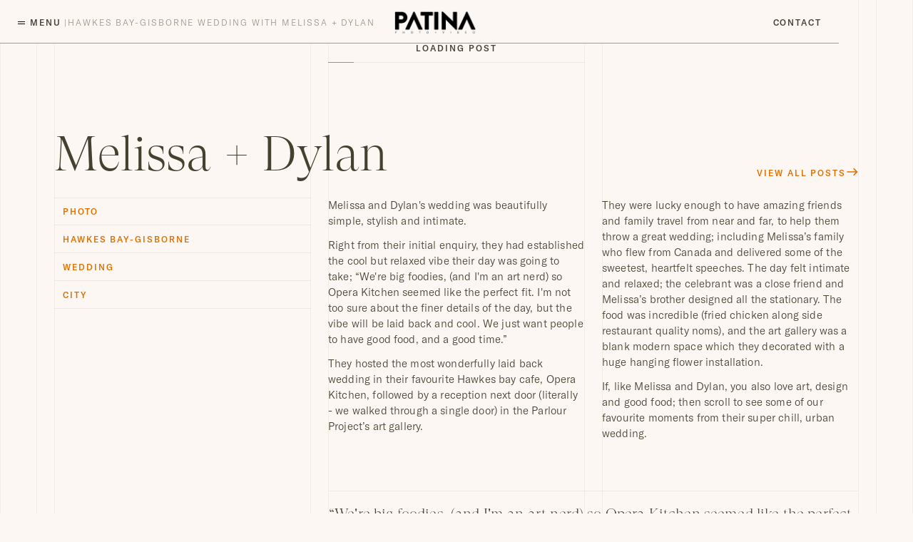

--- FILE ---
content_type: text/html
request_url: https://www.patina.photo/blog/opera-kitchen-hawkes-bay-wedding-photographer
body_size: 17365
content:
<!DOCTYPE html><!-- Last Published: Sun Jan 04 2026 20:41:25 GMT+0000 (Coordinated Universal Time) --><html data-wf-domain="www.patina.photo" data-wf-page="6070ce1fbfba5c60a634d11d" data-wf-site="6053d0035c06201e6585a691" lang="EN" data-wf-collection="6070ce1fbfba5c48f134d11b" data-wf-item-slug="opera-kitchen-hawkes-bay-wedding-photographer"><head><meta charset="utf-8"/><title>Hawkes Bay-Gisborne Wedding with Melissa + Dylan</title><meta content="" name="description"/><meta content="Hawkes Bay-Gisborne Wedding with Melissa + Dylan" property="og:title"/><meta content="" property="og:description"/><meta content="https://cdn.prod.website-files.com/6053d0045c0620e28185a6b4/63cf3080f8915e56ba583b03_625f840b6ace41516c6f11a3_Melissa-Dylan_high-700_1600w.jpeg" property="og:image"/><meta content="Hawkes Bay-Gisborne Wedding with Melissa + Dylan" property="twitter:title"/><meta content="" property="twitter:description"/><meta content="https://cdn.prod.website-files.com/6053d0045c0620e28185a6b4/63cf3080f8915e56ba583b03_625f840b6ace41516c6f11a3_Melissa-Dylan_high-700_1600w.jpeg" property="twitter:image"/><meta property="og:type" content="website"/><meta content="summary_large_image" name="twitter:card"/><meta content="width=device-width, initial-scale=1" name="viewport"/><link href="https://cdn.prod.website-files.com/6053d0035c06201e6585a691/css/patina-photo.webflow.shared.4cbf93389.min.css" rel="stylesheet" type="text/css"/><script type="text/javascript">!function(o,c){var n=c.documentElement,t=" w-mod-";n.className+=t+"js",("ontouchstart"in o||o.DocumentTouch&&c instanceof DocumentTouch)&&(n.className+=t+"touch")}(window,document);</script><link href="https://cdn.prod.website-files.com/6053d0035c06201e6585a691/627cac8c5f1e5245abcaddf4_Patina-Logo-2017-favicon_32x32.png" rel="shortcut icon" type="image/x-icon"/><link href="https://cdn.prod.website-files.com/6053d0035c06201e6585a691/662074db098907dcf84919c0_Patina-Logo-2019-mono-webclip.jpg" rel="apple-touch-icon"/><link href="https://www.patina.photo/blog/opera-kitchen-hawkes-bay-wedding-photographer" rel="canonical"/><script async="" src="https://www.googletagmanager.com/gtag/js?id=G-BY0YET4MVV"></script><script type="text/javascript">window.dataLayer = window.dataLayer || [];function gtag(){dataLayer.push(arguments);}gtag('set', 'developer_id.dZGVlNj', true);gtag('js', new Date());gtag('config', 'G-BY0YET4MVV');</script><script type="text/javascript">!function(f,b,e,v,n,t,s){if(f.fbq)return;n=f.fbq=function(){n.callMethod?n.callMethod.apply(n,arguments):n.queue.push(arguments)};if(!f._fbq)f._fbq=n;n.push=n;n.loaded=!0;n.version='2.0';n.agent='plwebflow';n.queue=[];t=b.createElement(e);t.async=!0;t.src=v;s=b.getElementsByTagName(e)[0];s.parentNode.insertBefore(t,s)}(window,document,'script','https://connect.facebook.net/en_US/fbevents.js');fbq('init', '1116694805077112');fbq('track', 'PageView');</script><meta name="robots" content="noindex">

<!-- [Attributes by Finsweet] CMS Combine -->
<script async src="https://cdn.jsdelivr.net/npm/@finsweet/attributes-cmscombine@1/cmscombine.js"></script>

<!-- [Attributes by Finsweet] CMS Static -->
<script async src="https://cdn.jsdelivr.net/npm/@finsweet/attributes-cmsstatic@1/cmsstatic.js"></script></head><body class="body"><div class="page"><header id="w-node-a1c781d7-6fdf-70f7-abb5-7abd186dd3c8-a634d11d" class="header_wrapper"><header class="header_component"><div class="custom-code w-embed"><meta name="theme-color" content="#fcf7f2">
<style>
  /* Set size and spacing of all text and elements */
  html {
    font-size: 12px;
  }
  
  p strong {
    font-weight: 500 !important;
  }
  
  /* width of date/time input fields */
  input[type="date"] {
    display:block;
    -webkit-appearance: textfield;
    -moz-appearance: textfield;
    min-height: 1.2em;
  }
  
  /* pretty headings */
  .heading_xlarge, 
  .heading_large, 
  .heading_medium, 
  .heading_small, 
  .heading_xsmall {
  	text-wrap: pretty;
  }

  /* NAV STYLES */

  /* Make items behind the main nav menu un-clickable */
  .header_wrapper {
    pointer-events: none;
  }
  .header_component {
    pointer-events: auto;
  }
  .menu_shade {
    pointer-events: none;
  }
  .menu-close {
    pointer-events: auto;
  }

  /* Truncate document titles that are too long for the nav */
  .nav-bar_button.document-title {
    text-overflow: ellipsis;
    display: inline-block;
  }

  /* GENERAL ELEMENT STYLES */

  /* spacing for block layout system */
  .text-block > *:first-child,
  .w-richtext > *:first-child,
  .container > *:first-child,
  .padding-vertical > *:first-child,
  .padding-top > *:first-child,
  .padding-bottom > *:first-child,
  .padding-horizontal > *:first-child,
  .padding-left > *:first-child,
  .padding-right > *:first-child {
    margin-top: 0;
  }
  .text-block > *:last-child,
  .w-richtext > *:last-child,
  .container > *:last-child,
  .padding-vertical > *:last-child,
  .padding-top > *:last-child,
  .padding-bottom > *:last-child,
  .padding-horizontal > *:last-child,
  .padding-left > *:last-child,
  .padding-right > *:last-child {
    margin-bottom: 0;
  }

  /* setup aspect ratio boxes */
  .ratio-container_2-3 {
    aspect-ratio: 2/3;
  }
  .ratio-container_1-1 {
    aspect-ratio: 1/1;
  }
  .ratio-container_3-2 {
    aspect-ratio: 3/2;
  }
  .ratio-container_16-9 {
    aspect-ratio: 16/9;
  }
  .ratio-container_21-9 {
    aspect-ratio: 21/9;
  }
  .ratio-container_239-100 {
    aspect-ratio: 2.39/1;
  }

  /* allows form text input to resize without breaking the grid */
  textarea {
    resize: vertical;
  }
  
/* Limit text length to 4 lines */
.clamp_4-lines {
   overflow: hidden;
   display: -webkit-box;
   -webkit-line-clamp: 4; /* number of lines to show */
           line-clamp: 4; 
   -webkit-box-orient: vertical;
}

  /* COMPONENT STYLES */

  /* add a border to the top of info and faq cards */
  li.faq_item:first-of-type,
  li.info_item:first-of-type {
    border-top: 1px solid #46403080;
  }

  /* set the layout/height for portfolio cards */
  .showcase_item {
    grid-column: span 1;
    grid-row: span 5;
  }

  /* make the first portfolio card double size */
  .showcase_item.has-featured-card:first-of-type {
    grid-column: span 2;
    grid-row: span 7;
  }
  .showcase_item.has-featured-card:nth-of-type(3) {
    grid-row: span 7;
  }

  /* MOBILE ONLY STYLES */

  @media screen and (max-width: 767px) {
    /* Set size and spacing of all text and elements */
    html {
      font-size: 10px;
    }

    /* Make dropdown nav push other nav elements down and inset items */
    .flyout_list.w--open {
      position: relative;
    }
    .flyout_list > * {
      padding-left: 2rem;
    }

    /* make the first portfolio card double size */
    .showcase_item.has-featured-card:first-of-type {
      grid-column: span 1;
      grid-row: span 5;
    }
    .showcase_item.has-featured-card:nth-of-type(3) {
      grid-row: span 5;
    }
  }
  

</style></div><nav class="header_nav"><div class="nav-bar_component"><div class="section_layout is-nav-bar"><div id="w-node-b3d2f01a-e72a-02f2-9e87-d5bfad153dd3-6c4cfbc1" class="container"><div class="nav-bar_grid"><div id="w-node-_80b487bb-a18e-0085-2822-33275c7d9ef0-6c4cfbc1" class="nav-bar_logo"><a href="/" class="nav-bar_logo-link w-nav-brand"><img src="https://cdn.prod.website-files.com/6053d0035c06201e6585a691/60541b29cdd0262fb8d87851_Patina-Logo-2019-mono-small.png" loading="lazy" width="300" sizes="(max-width: 479px) 96vw, 300px" alt="Patina Logo" srcset="https://cdn.prod.website-files.com/6053d0035c06201e6585a691/60541b29cdd0262fb8d87851_Patina-Logo-2019-mono-small-p-500.png 500w, https://cdn.prod.website-files.com/6053d0035c06201e6585a691/60541b29cdd0262fb8d87851_Patina-Logo-2019-mono-small.png 600w" class="nav-bar_logo-image"/></a></div><div id="w-node-_9e87ae4d-f39d-3411-6c14-0401dda7dce0-6c4cfbc1" class="nav-bar_left"><a data-w-id="4ca63b2d-e658-e913-0f42-a4255695862f" href="#" class="nav-bar_button is-menu-button w-inline-block"><div class="menu-icon"><div data-is-ix2-target="1" class="lottie-menu" data-w-id="6294f7d7-bd29-dc1c-d8e2-9c135f094f18" data-animation-type="lottie" data-src="https://cdn.prod.website-files.com/6053d0035c06201e6585a691/61cca9535d1eb229587bbb6f_48039-modern-menu-navigation-icon.json" data-loop="0" data-direction="1" data-autoplay="0" data-renderer="svg" data-default-duration="1.0010009602293968" data-duration="0" data-ix2-initial-state="0"></div></div><div data-w-id="17b8777c-5694-2cc2-7f98-b6aa85239bd2" class="menu-open">Menu</div><div data-w-id="cf036d55-b1ea-c0b9-61f5-dd7fb43cc47c" class="menu-close">Close</div></a><div class="nav-bar_button no-click">|</div><div class="nav-bar_button no-click document-title">.</div></div><div id="w-node-_8fd49679-24ab-ea65-321a-a9a3dadb7aef-6c4cfbc1" class="nav-bar_right"><a href="/contact" class="nav-bar_button">Contact</a></div></div></div></div></div><div data-w-id="d8897fd0-f67b-5634-62d8-630f1620ff1a" class="menu_component"><div class="menu_wrapper"><div class="menu_layout"><div id="w-node-_2adf8160-b8a1-3854-139b-bbb418a1f053-6c4cfbc1" class="menu_shade"></div><div id="w-node-e00cc0ba-3fcd-18a7-3270-544a18e81221-6c4cfbc1" class="menu_panel-0"></div><div id="w-node-c3a75213-5f84-51ef-4001-280e0188cecb-6c4cfbc1" class="menu_panel-1"><ul role="list" class="menu_list primary"><li class="menu_item"><a href="/" class="menu_link">Home</a></li><li class="menu_item"><a href="/portfolio/wedding-photography" class="menu_link">Weddings</a></li><li class="menu_item"><a href="/portfolio/couple-photoshoots" class="menu_link">Couples</a></li><li class="menu_item"><a href="/portfolio/family-photography" class="menu_link">Families</a></li><li class="menu_item"><div data-hover="false" data-delay="0" class="menu_flyout w-dropdown"><div class="menu_link w-dropdown-toggle"><div class="flyout_icon w-icon-dropdown-toggle"></div><div class="text-style_none">Prints + Albums</div></div><nav class="flyout_list w-dropdown-list"><a href="/products" class="menu_link w-dropdown-link">Album + printing options</a><a href="/albums/design-process" class="menu_link w-dropdown-link">Album Design Process</a><a href="https://patinaphoto.pic-time.com/-artprints/gallery" target="_blank" class="menu_link w-dropdown-link">Art store</a></nav></div></li><li class="menu_item"><a href="/info" class="menu_link">Information + Pricing</a></li><li class="menu_item"><a href="/about" class="menu_link">About</a></li><li class="menu_item"><a href="/contact" class="menu_link">Contact</a></li></ul><ul role="list" class="menu_list secondary"><li class="menu_item"><a href="/wedding-planning" class="menu_link">Wedding Planning Guides + Articles</a></li><li class="menu_item"><a href="/education" class="menu_link">Photographer Education</a></li><li class="menu_item"><a href="http://patinaphoto.pic-time.com/account" target="_blank" class="menu_link">Client Galleries</a></li></ul></div><div id="w-node-a3b14751-b234-b2cd-0915-550340780a48-6c4cfbc1" data-w-id="a3b14751-b234-b2cd-0915-550340780a48" class="menu_panel-2"></div></div></div></div></nav></header></header><main id="w-node-a1c781d7-6fdf-70f7-abb5-7abd186dd3ca-a634d11d" class="content"><section id="w-node-_64bab452-c6e6-bd41-72d5-56722c3af257-a634d11d" class="section---hero"><div class="section_layout is-first-section is-hero"><div id="w-node-efbbb3df-c599-d2d4-93d6-26bd54e4e5a8-a634d11d" class="load-animation_component"><div class="section_content-layout"><div id="w-node-b94d974a-b201-ea47-52ea-686b625bb321-a634d11d" class="load-animation_wrapper"><div id="w-node-b94d974a-b201-ea47-52ea-686b625bb322-a634d11d" class="text-style_label">Loading Post</div><div id="w-node-b94d974a-b201-ea47-52ea-686b625bb324-a634d11d" style="width:10%" class="load-animation_progress"></div><div id="w-node-b94d974a-b201-ea47-52ea-686b625bb325-a634d11d" class="load-animation_bar"></div></div></div></div><div id="w-node-_9dc81b7e-916b-a437-97e8-c3530cf34f3d-a634d11d" style="display:none;opacity:0;filter:blur(1rem)" class="hero_component"><div id="w-node-b439112b-7be6-760c-949d-e0365ce9e99a-a634d11d" class="background_mask"><img loading="eager" alt="Melissa + Dylan" src="https://cdn.prod.website-files.com/6053d0045c0620e28185a6b4/63cf3080f8915ee444583b09_625f840713e0367b044bff72_Melissa-Dylan_high-511_3200w.jpeg" class="image"/></div><div id="w-node-_84e5c05d-f25a-ce84-d1b0-cbdc1e0624ff-a634d11d" class="hero_content-wrapper"><div class="scroll-indicator_component"><div id="w-node-_9a78f20b-bad9-0c96-3389-0133b5e331a3-b5e3319f" class="scroll-indicator_line"></div><div id="w-node-_9a78f20b-bad9-0c96-3389-0133b5e331a0-b5e3319f" class="scroll-indicator_text"><div class="text-style_label">Scroll</div></div></div></div></div></div></section><section id="w-node-_6ccc6ee6-6c67-3934-0c6d-6f45223d438d-a634d11d" class="section---showcase-content"><div class="section_layout"><div id="w-node-_987427fd-15e2-98c7-85a8-93246909b368-a634d11d" class="section_content-layout is-showcase"><div id="w-node-eb2e5531-4d2b-ddab-cc15-acb93dacbdff-a634d11d" class="container"><h1 class="heading_xlarge">Melissa + Dylan</h1></div><div id="w-node-_11590f93-e679-bb98-77c3-a476368346fd-a634d11d" class="container"><a href="/portfolio/archive" class="button_component w-inline-block"><div class="button_layout"><div class="button_text"><div class="text-style_label align-right">View All Posts</div><div class="button_underline"></div></div><div class="button_arrow"><div class="svg-arrow w-embed"><svg xmlns="http://www.w3.org/2000/svg" enable-background="new 0 0 24 24" height="100%" viewBox="0 0 24 24" width="100%" fill="currentcolor"><rect fill="none" height="24" width="24"/><path d="M15,5l-1.41,1.41L18.17,11H2V13h16.17l-4.59,4.59L15,19l7-7L15,5z"/></svg></div></div></div></a></div><div id="w-node-eca89049-d2bc-ab8a-8ee7-eeb054e6e666-a634d11d" class="container"><ul role="list" class="showcase_metadata-list w-list-unstyled"><li class="showcase_metadata-item"><a href="https://patina.photo/portfolio/archive?service-type=Photo" class="text-style_label text-color_link">Photo</a></li><li class="showcase_metadata-item"><a href="https://patina.photo/portfolio/archive?region=Hawkes+Bay-Gisborne" class="text-style_label text-color_link">Hawkes Bay-Gisborne</a></li><li class="showcase_metadata-item"><a href="https://patina.photo/portfolio/archive?event-type=Wedding" class="text-style_label text-color_link">Wedding</a></li><li class="showcase_metadata-item"><a href="https://patina.photo/portfolio/archive?event-style=City" class="text-style_label text-color_link">City</a></li></ul></div><div id="w-node-c76059bc-df2e-8556-9dbf-e89ec9ab8bc6-a634d11d" class="container"><div class="showcase_description"><div class="padding-bottom padding-huge"><div class="text-block _2-columns w-richtext"><p>Melissa and Dylan's wedding was beautifully simple, stylish and intimate.</p><p>Right from their initial enquiry, they had established the cool but relaxed vibe their day was going to take; “We're big foodies, (and I'm an art nerd) so Opera Kitchen seemed like the perfect fit. I'm not too sure about the finer details of the day, but the vibe will be laid back and cool. We just want people to have good food, and a good time.”</p><p>They hosted the most wonderfully laid back wedding in their favourite Hawkes bay cafe, Opera Kitchen, followed by a reception next door (literally - we walked through a single door) in the Parlour Project’s art gallery.</p><p>They were lucky enough to have amazing friends and family travel from near and far, to help them throw a great wedding; including Melissa’s family who flew from Canada and delivered some of the sweetest, heartfelt speeches. The day felt intimate and relaxed; the celebrant was a close friend and Melissa’s brother designed all the stationary. The food was incredible (fried chicken along side restaurant quality noms), and the art gallery was a blank modern space which they decorated with a huge hanging flower installation.</p><p>If, like Melissa and Dylan, you also love art, design and good food; then scroll to see some of our favourite moments from their super chill, urban wedding.</p><p>‍</p></div><div class="padding-top padding-large"><blockquote class="text-style_quote">“We&#x27;re big foodies, (and I&#x27;m an art nerd) so Opera Kitchen seemed like the perfect fit. I&#x27;m not too sure about the finer details of the day, but the vibe will be laid back and cool. We just want people to have good food, and a good time.”</blockquote></div></div></div><div class="showcase_video w-condition-invisible"><div class="padding-bottom padding-huge"><div class="video ratio-container_16-9 w-dyn-bind-empty w-video w-embed"></div></div></div><div class="showcase_image-stack"><div class="image-stack_list-wrapper w-dyn-list"><script type="text/x-wf-template" id="wf-template-da6a473e-7dff-79f4-4910-ab50eb1fdf5e">%3Cdiv%20role%3D%22listitem%22%20class%3D%22image-stack_item%20w-dyn-item%20w-dyn-repeater-item%22%3E%3Cimg%20src%3D%22https%3A%2F%2Fcdn.prod.website-files.com%2F6053d0045c0620e28185a6b4%2F63cf3080f8915e01e5583b00_625f83297fe76728a4bfb1a6_Hastings-Wedding_Opera-Kitchen_001.jpeg%22%20loading%3D%22lazy%22%20alt%3D%22%22%20class%3D%22image%22%2F%3E%3C%2Fdiv%3E</script><div role="list" class="image-stack_list w-dyn-items"><div role="listitem" class="image-stack_item w-dyn-item w-dyn-repeater-item"><img src="https://cdn.prod.website-files.com/6053d0045c0620e28185a6b4/63cf3080f8915e01e5583b00_625f83297fe76728a4bfb1a6_Hastings-Wedding_Opera-Kitchen_001.jpeg" loading="lazy" alt="" class="image"/></div><div role="listitem" class="image-stack_item w-dyn-item w-dyn-repeater-item"><img src="https://cdn.prod.website-files.com/6053d0045c0620e28185a6b4/63cf3080f8915e7bef583b0a_625f832937f558a6bb45c8b5_Hastings-Wedding_Opera-Kitchen_002.jpeg" loading="lazy" alt="" class="image"/></div><div role="listitem" class="image-stack_item w-dyn-item w-dyn-repeater-item"><img src="https://cdn.prod.website-files.com/6053d0045c0620e28185a6b4/63cf3080f8915e29ec583afe_625f8329a8046c2f586034a0_Hastings-Wedding_Opera-Kitchen_003.jpeg" loading="lazy" alt="" class="image"/></div><div role="listitem" class="image-stack_item w-dyn-item w-dyn-repeater-item"><img src="https://cdn.prod.website-files.com/6053d0045c0620e28185a6b4/63cf3080f8915e0d59583b0c_625f8329b8e104f21903d731_Hastings-Wedding_Opera-Kitchen_004.jpeg" loading="lazy" alt="" class="image"/></div><div role="listitem" class="image-stack_item w-dyn-item w-dyn-repeater-item"><img src="https://cdn.prod.website-files.com/6053d0045c0620e28185a6b4/63cf3080f8915e01fe583b06_625f8329999b6cd449b1b57d_Hastings-Wedding_Opera-Kitchen_007.jpeg" loading="lazy" alt="" class="image"/></div><div role="listitem" class="image-stack_item w-dyn-item w-dyn-repeater-item"><img src="https://cdn.prod.website-files.com/6053d0045c0620e28185a6b4/63cf3080f8915ec019583b02_625f8329e2ea7cb759215d63_Hastings-Wedding_Opera-Kitchen_009.jpeg" loading="lazy" alt="" class="image"/></div><div role="listitem" class="image-stack_item w-dyn-item w-dyn-repeater-item"><img src="https://cdn.prod.website-files.com/6053d0045c0620e28185a6b4/63cf3080f8915e38b3583b2c_625f8329b17fa3f5e1af4e27_Hastings-Wedding_Opera-Kitchen_010.jpeg" loading="lazy" alt="" class="image"/></div><div role="listitem" class="image-stack_item w-dyn-item w-dyn-repeater-item"><img src="https://cdn.prod.website-files.com/6053d0045c0620e28185a6b4/63cf3080f8915ee692583b04_625f8329058a746fe363af1f_Hastings-Wedding_Opera-Kitchen_011.jpeg" loading="lazy" alt="" class="image"/></div><div role="listitem" class="image-stack_item w-dyn-item w-dyn-repeater-item"><img src="https://cdn.prod.website-files.com/6053d0045c0620e28185a6b4/63cf3080f8915e25ac583b13_625f8329a6cf527311b919ec_Hastings-Wedding_Opera-Kitchen_012.jpeg" loading="lazy" alt="" class="image"/></div><div role="listitem" class="image-stack_item w-dyn-item w-dyn-repeater-item"><img src="https://cdn.prod.website-files.com/6053d0045c0620e28185a6b4/63cf3080f8915ea5bf583b20_625f83297e99816db6e02187_Hastings-Wedding_Opera-Kitchen_013.jpeg" loading="lazy" alt="" class="image"/></div><div role="listitem" class="image-stack_item w-dyn-item w-dyn-repeater-item"><img src="https://cdn.prod.website-files.com/6053d0045c0620e28185a6b4/63cf3080f8915e5df9583b4a_625f83297e99816d15e02186_Hastings-Wedding_Opera-Kitchen_014.jpeg" loading="lazy" alt="" class="image"/></div><div role="listitem" class="image-stack_item w-dyn-item w-dyn-repeater-item"><img src="https://cdn.prod.website-files.com/6053d0045c0620e28185a6b4/63cf3080f8915e0270583b08_625f8329b17fa37880af4e26_Hastings-Wedding_Opera-Kitchen_016.jpeg" loading="lazy" alt="" class="image"/></div><div role="listitem" class="image-stack_item w-dyn-item w-dyn-repeater-item"><img src="https://cdn.prod.website-files.com/6053d0045c0620e28185a6b4/63cf3080f8915e8f76583b49_625f8328bc19ad4fa0671f01_Hastings-Wedding_Opera-Kitchen_017.jpeg" loading="lazy" alt="" class="image"/></div><div role="listitem" class="image-stack_item w-dyn-item w-dyn-repeater-item"><img src="https://cdn.prod.website-files.com/6053d0045c0620e28185a6b4/63cf3080f8915eef94583b48_625f8329f8d2622b4e19b3be_Hastings-Wedding_Opera-Kitchen_018.jpeg" loading="lazy" alt="" class="image"/></div><div role="listitem" class="image-stack_item w-dyn-item w-dyn-repeater-item"><img src="https://cdn.prod.website-files.com/6053d0045c0620e28185a6b4/63cf3080f8915e0b4a583b10_625f83287e99817a4ee02184_Hastings-Wedding_Opera-Kitchen_019.jpeg" loading="lazy" alt="" class="image"/></div><div role="listitem" class="image-stack_item w-dyn-item w-dyn-repeater-item"><img src="https://cdn.prod.website-files.com/6053d0045c0620e28185a6b4/63cf3080f8915ee7c8583b0d_625f83287e9981211de02185_Hastings-Wedding_Opera-Kitchen_020.jpeg" loading="lazy" alt="" class="image"/></div><div role="listitem" class="image-stack_item w-dyn-item w-dyn-repeater-item"><img src="https://cdn.prod.website-files.com/6053d0045c0620e28185a6b4/63cf3080f8915ec3a7583b23_625f8328814e320189cdbdff_Hastings-Wedding_Opera-Kitchen_021.jpeg" loading="lazy" alt="" class="image"/></div><div role="listitem" class="image-stack_item w-dyn-item w-dyn-repeater-item"><img src="https://cdn.prod.website-files.com/6053d0045c0620e28185a6b4/63cf3080f8915e443a583b46_625f832885a4b38bf0529ab2_Hastings-Wedding_Opera-Kitchen_022.jpeg" loading="lazy" alt="" class="image"/></div><div role="listitem" class="image-stack_item w-dyn-item w-dyn-repeater-item"><img src="https://cdn.prod.website-files.com/6053d0045c0620e28185a6b4/63cf3080f8915e23be583b3a_625f832837f558ea6245c8b3_Hastings-Wedding_Opera-Kitchen_023.jpeg" loading="lazy" alt="" class="image"/></div><div role="listitem" class="image-stack_item w-dyn-item w-dyn-repeater-item"><img src="https://cdn.prod.website-files.com/6053d0045c0620e28185a6b4/63cf3080f8915e5a1f583b38_625f8328a8046c231160349b_Hastings-Wedding_Opera-Kitchen_024.jpeg" loading="lazy" alt="" class="image"/></div><div role="listitem" class="image-stack_item w-dyn-item w-dyn-repeater-item"><img src="https://cdn.prod.website-files.com/6053d0045c0620e28185a6b4/63cf3080f8915e35bb583aff_625f83289d2d70e8d69b57c1_Hastings-Wedding_Opera-Kitchen_025.jpeg" loading="lazy" alt="" class="image"/></div><div role="listitem" class="image-stack_item w-dyn-item w-dyn-repeater-item"><img src="https://cdn.prod.website-files.com/6053d0045c0620e28185a6b4/63cf3080f8915ecb98583b78_625f832885a4b382fa529aad_Hastings-Wedding_Opera-Kitchen_026.jpeg" loading="lazy" alt="" class="image"/></div><div role="listitem" class="image-stack_item w-dyn-item w-dyn-repeater-item"><img src="https://cdn.prod.website-files.com/6053d0045c0620e28185a6b4/63cf3080f8915ecefe583b05_625f83287fe7678d1bbfb1a4_Hastings-Wedding_Opera-Kitchen_028.jpeg" loading="lazy" alt="" class="image"/></div><div role="listitem" class="image-stack_item w-dyn-item w-dyn-repeater-item"><img src="https://cdn.prod.website-files.com/6053d0045c0620e28185a6b4/63cf3080f8915e43d8583b50_625f83289d2d7066f49b57c0_Hastings-Wedding_Opera-Kitchen_030.jpeg" loading="lazy" alt="" class="image"/></div><div role="listitem" class="image-stack_item w-dyn-item w-dyn-repeater-item"><img src="https://cdn.prod.website-files.com/6053d0045c0620e28185a6b4/63cf3080f8915e3f08583b3e_625f8328058a74dba763af1e_Hastings-Wedding_Opera-Kitchen_031.jpeg" loading="lazy" alt="" class="image"/></div></div><div class="collection-list_empty-state w-dyn-hide w-dyn-empty"></div></div><div class="image-stack_list-wrapper w-dyn-list"><script type="text/x-wf-template" id="wf-template-1779242a-7f10-439a-78ec-b72cd6b96293">%3Cdiv%20role%3D%22listitem%22%20class%3D%22image-stack_item%20w-dyn-item%20w-dyn-repeater-item%22%3E%3Cimg%20src%3D%22https%3A%2F%2Fcdn.prod.website-files.com%2F6053d0045c0620e28185a6b4%2F63cf3080f8915e743f583b35_625f8332692d650944f49d3d_Hastings-Wedding_Opera-Kitchen_032.jpeg%22%20loading%3D%22lazy%22%20alt%3D%22%22%20class%3D%22image-stack_image%22%2F%3E%3C%2Fdiv%3E</script><div role="list" class="image-stack_list w-dyn-items"><div role="listitem" class="image-stack_item w-dyn-item w-dyn-repeater-item"><img src="https://cdn.prod.website-files.com/6053d0045c0620e28185a6b4/63cf3080f8915e743f583b35_625f8332692d650944f49d3d_Hastings-Wedding_Opera-Kitchen_032.jpeg" loading="lazy" alt="" class="image-stack_image"/></div><div role="listitem" class="image-stack_item w-dyn-item w-dyn-repeater-item"><img src="https://cdn.prod.website-files.com/6053d0045c0620e28185a6b4/63cf3080f8915e1593583b29_625f8332501a37affa5f1565_Hastings-Wedding_Opera-Kitchen_033.jpeg" loading="lazy" alt="" class="image-stack_image"/></div><div role="listitem" class="image-stack_item w-dyn-item w-dyn-repeater-item"><img src="https://cdn.prod.website-files.com/6053d0045c0620e28185a6b4/63cf3080f8915e5b4a583b31_625f8332999b6c2715b1b5a2_Hastings-Wedding_Opera-Kitchen_034.jpeg" loading="lazy" alt="" class="image-stack_image"/></div><div role="listitem" class="image-stack_item w-dyn-item w-dyn-repeater-item"><img src="https://cdn.prod.website-files.com/6053d0045c0620e28185a6b4/63cf3080f8915e4acf583b4d_625f833213e036d0c04bf65f_Hastings-Wedding_Opera-Kitchen_036.jpeg" loading="lazy" alt="" class="image-stack_image"/></div><div role="listitem" class="image-stack_item w-dyn-item w-dyn-repeater-item"><img src="https://cdn.prod.website-files.com/6053d0045c0620e28185a6b4/63cf3080f8915e94c7583b42_625f8332bce1fa0a867d1d0b_Hastings-Wedding_Opera-Kitchen_037.jpeg" loading="lazy" alt="" class="image-stack_image"/></div><div role="listitem" class="image-stack_item w-dyn-item w-dyn-repeater-item"><img src="https://cdn.prod.website-files.com/6053d0045c0620e28185a6b4/63cf3080f8915e168e583b0b_625f8332d3c56080ad77efba_Hastings-Wedding_Opera-Kitchen_038.jpeg" loading="lazy" alt="" class="image-stack_image"/></div><div role="listitem" class="image-stack_item w-dyn-item w-dyn-repeater-item"><img src="https://cdn.prod.website-files.com/6053d0045c0620e28185a6b4/63cf3080f8915e758f583b01_625f8332b8e1045af903d7cc_Hastings-Wedding_Opera-Kitchen_040.jpeg" loading="lazy" alt="" class="image-stack_image"/></div><div role="listitem" class="image-stack_item w-dyn-item w-dyn-repeater-item"><img src="https://cdn.prod.website-files.com/6053d0045c0620e28185a6b4/63cf3080f8915e5268583b07_625f83329d2d70a8be9b5801_Hastings-Wedding_Opera-Kitchen_041.jpeg" loading="lazy" alt="" class="image-stack_image"/></div><div role="listitem" class="image-stack_item w-dyn-item w-dyn-repeater-item"><img src="https://cdn.prod.website-files.com/6053d0045c0620e28185a6b4/63cf3080f8915e1710583b0e_625f8332d23bbe57832dfd19_Hastings-Wedding_Opera-Kitchen_042.jpeg" loading="lazy" alt="" class="image-stack_image"/></div><div role="listitem" class="image-stack_item w-dyn-item w-dyn-repeater-item"><img src="https://cdn.prod.website-files.com/6053d0045c0620e28185a6b4/63cf3080f8915ed00b583b2e_625f8332f36669385eefb80e_Hastings-Wedding_Opera-Kitchen_043.jpeg" loading="lazy" alt="" class="image-stack_image"/></div><div role="listitem" class="image-stack_item w-dyn-item w-dyn-repeater-item"><img src="https://cdn.prod.website-files.com/6053d0045c0620e28185a6b4/63cf3080f8915e3e3e583b12_625f8332231af57cf2530589_Hastings-Wedding_Opera-Kitchen_044.jpeg" loading="lazy" alt="" class="image-stack_image"/></div><div role="listitem" class="image-stack_item w-dyn-item w-dyn-repeater-item"><img src="https://cdn.prod.website-files.com/6053d0045c0620e28185a6b4/63cf3080f8915ed8f4583b2f_625f8332bfd8586fc97a77e7_Hastings-Wedding_Opera-Kitchen_047.jpeg" loading="lazy" alt="" class="image-stack_image"/></div><div role="listitem" class="image-stack_item w-dyn-item w-dyn-repeater-item"><img src="https://cdn.prod.website-files.com/6053d0045c0620e28185a6b4/63cf3080f8915e5e00583b4c_625f8331501a37dd075f155c_Hastings-Wedding_Opera-Kitchen_049.jpeg" loading="lazy" alt="" class="image-stack_image"/></div><div role="listitem" class="image-stack_item w-dyn-item w-dyn-repeater-item"><img src="https://cdn.prod.website-files.com/6053d0045c0620e28185a6b4/63cf3080f8915e4cb3583b45_625f8331f3666930a7efb80d_Hastings-Wedding_Opera-Kitchen_050.jpeg" loading="lazy" alt="" class="image-stack_image"/></div><div role="listitem" class="image-stack_item w-dyn-item w-dyn-repeater-item"><img src="https://cdn.prod.website-files.com/6053d0045c0620e28185a6b4/63cf3080f8915e572e583b34_625f8331814e32e607cdbe01_Hastings-Wedding_Opera-Kitchen_052.jpeg" loading="lazy" alt="" class="image-stack_image"/></div><div role="listitem" class="image-stack_item w-dyn-item w-dyn-repeater-item"><img src="https://cdn.prod.website-files.com/6053d0045c0620e28185a6b4/63cf3080f8915e1528583b14_625f8331e2ea7c103d215d83_Hastings-Wedding_Opera-Kitchen_053.jpeg" loading="lazy" alt="" class="image-stack_image"/></div><div role="listitem" class="image-stack_item w-dyn-item w-dyn-repeater-item"><img src="https://cdn.prod.website-files.com/6053d0045c0620e28185a6b4/63cf3080f8915e8131583b3f_625f83319d2d7050de9b57fc_Hastings-Wedding_Opera-Kitchen_054.jpeg" loading="lazy" alt="" class="image-stack_image"/></div><div role="listitem" class="image-stack_item w-dyn-item w-dyn-repeater-item"><img src="https://cdn.prod.website-files.com/6053d0045c0620e28185a6b4/63cf3080f8915e408b583b15_625f8331999b6c321ab1b5a1_Hastings-Wedding_Opera-Kitchen_057.jpeg" loading="lazy" alt="" class="image-stack_image"/></div><div role="listitem" class="image-stack_item w-dyn-item w-dyn-repeater-item"><img src="https://cdn.prod.website-files.com/6053d0045c0620e28185a6b4/63cf3080f8915e383b583b26_625f8331058a74645663af21_Hastings-Wedding_Opera-Kitchen_058.jpeg" loading="lazy" alt="" class="image-stack_image"/></div><div role="listitem" class="image-stack_item w-dyn-item w-dyn-repeater-item"><img src="https://cdn.prod.website-files.com/6053d0045c0620e28185a6b4/63cf3080f8915e32b9583b36_625f8331e2ea7cb171215d84_Hastings-Wedding_Opera-Kitchen_059.jpeg" loading="lazy" alt="" class="image-stack_image"/></div><div role="listitem" class="image-stack_item w-dyn-item w-dyn-repeater-item"><img src="https://cdn.prod.website-files.com/6053d0045c0620e28185a6b4/63cf3080f8915e8a2b583b44_625f8332a8046c8625603501_Hastings-Wedding_Opera-Kitchen_060.jpeg" loading="lazy" alt="" class="image-stack_image"/></div><div role="listitem" class="image-stack_item w-dyn-item w-dyn-repeater-item"><img src="https://cdn.prod.website-files.com/6053d0045c0620e28185a6b4/63cf3080f8915e0a91583b3b_625f833185a4b34399529ad4_Hastings-Wedding_Opera-Kitchen_061.jpeg" loading="lazy" alt="" class="image-stack_image"/></div><div role="listitem" class="image-stack_item w-dyn-item w-dyn-repeater-item"><img src="https://cdn.prod.website-files.com/6053d0045c0620e28185a6b4/63cf3080f8915ed2b0583b1f_625f8331a8046ce4396034f6_Hastings-Wedding_Opera-Kitchen_062.jpeg" loading="lazy" alt="" class="image-stack_image"/></div><div role="listitem" class="image-stack_item w-dyn-item w-dyn-repeater-item"><img src="https://cdn.prod.website-files.com/6053d0045c0620e28185a6b4/63cf3080f8915e629b583b0f_625f8331bce1fa03a67d1d0a_Hastings-Wedding_Opera-Kitchen_063.jpeg" loading="lazy" alt="" class="image-stack_image"/></div><div role="listitem" class="image-stack_item w-dyn-item w-dyn-repeater-item"><img src="https://cdn.prod.website-files.com/6053d0045c0620e28185a6b4/63cf3080f8915e8003583b2b_625f833188f1c2089b4f8b19_Hastings-Wedding_Opera-Kitchen_064.jpeg" loading="lazy" alt="" class="image-stack_image"/></div></div><div class="collection-list_empty-state w-dyn-hide w-dyn-empty"></div></div><div class="image-stack_list-wrapper w-dyn-list"><script type="text/x-wf-template" id="wf-template-308491a0-fb47-850f-da22-ba6cb414c989">%3Cdiv%20role%3D%22listitem%22%20class%3D%22image-stack_item%20w-dyn-item%20w-dyn-repeater-item%22%3E%3Cimg%20src%3D%22https%3A%2F%2Fcdn.prod.website-files.com%2F6053d0045c0620e28185a6b4%2F63cf3080f8915e1cbf583b39_625f8338518704222c4f43bd_Hastings-Wedding_Opera-Kitchen_065.jpeg%22%20loading%3D%22lazy%22%20alt%3D%22%22%20class%3D%22image-stack_image%22%2F%3E%3C%2Fdiv%3E</script><div role="list" class="image-stack_list w-dyn-items"><div role="listitem" class="image-stack_item w-dyn-item w-dyn-repeater-item"><img src="https://cdn.prod.website-files.com/6053d0045c0620e28185a6b4/63cf3080f8915e1cbf583b39_625f8338518704222c4f43bd_Hastings-Wedding_Opera-Kitchen_065.jpeg" loading="lazy" alt="" class="image-stack_image"/></div><div role="listitem" class="image-stack_item w-dyn-item w-dyn-repeater-item"><img src="https://cdn.prod.website-files.com/6053d0045c0620e28185a6b4/63cf3080f8915e888b583b27_625f83380fdd14be14d29769_Hastings-Wedding_Opera-Kitchen_066.jpeg" loading="lazy" alt="" class="image-stack_image"/></div><div role="listitem" class="image-stack_item w-dyn-item w-dyn-repeater-item"><img src="https://cdn.prod.website-files.com/6053d0045c0620e28185a6b4/63cf3080f8915e8655583b40_625f8338e376eaea9d1fd42f_Hastings-Wedding_Opera-Kitchen_067.jpeg" loading="lazy" alt="" class="image-stack_image"/></div><div role="listitem" class="image-stack_item w-dyn-item w-dyn-repeater-item"><img src="https://cdn.prod.website-files.com/6053d0045c0620e28185a6b4/63cf3080f8915e15eb583b43_625f8338e051827838d3dc01_Hastings-Wedding_Opera-Kitchen_070.jpeg" loading="lazy" alt="" class="image-stack_image"/></div><div role="listitem" class="image-stack_item w-dyn-item w-dyn-repeater-item"><img src="https://cdn.prod.website-files.com/6053d0045c0620e28185a6b4/63cf3080f8915ecd31583b21_625f8338a6cf52e588b91a37_Hastings-Wedding_Opera-Kitchen_071.jpeg" loading="lazy" alt="" class="image-stack_image"/></div><div role="listitem" class="image-stack_item w-dyn-item w-dyn-repeater-item"><img src="https://cdn.prod.website-files.com/6053d0045c0620e28185a6b4/63cf3080f8915e84e0583b32_625f8338bce1fa0d967d1d1e_Hastings-Wedding_Opera-Kitchen_072.jpeg" loading="lazy" alt="" class="image-stack_image"/></div><div role="listitem" class="image-stack_item w-dyn-item w-dyn-repeater-item"><img src="https://cdn.prod.website-files.com/6053d0045c0620e28185a6b4/63cf3080f8915e065f583b41_625f8338a4082f0094c09f7c_Hastings-Wedding_Opera-Kitchen_073.jpeg" loading="lazy" alt="" class="image-stack_image"/></div><div role="listitem" class="image-stack_item w-dyn-item w-dyn-repeater-item"><img src="https://cdn.prod.website-files.com/6053d0045c0620e28185a6b4/63cf3080f8915e32c2583b24_625f8338058a74fef863af2e_Hastings-Wedding_Opera-Kitchen_074.jpeg" loading="lazy" alt="" class="image-stack_image"/></div><div role="listitem" class="image-stack_item w-dyn-item w-dyn-repeater-item"><img src="https://cdn.prod.website-files.com/6053d0045c0620e28185a6b4/63cf3080f8915ea6f3583b33_625f8338a4082fa523c09f7b_Hastings-Wedding_Opera-Kitchen_077.jpeg" loading="lazy" alt="" class="image-stack_image"/></div><div role="listitem" class="image-stack_item w-dyn-item w-dyn-repeater-item"><img src="https://cdn.prod.website-files.com/6053d0045c0620e28185a6b4/63cf3080f8915e210b583b4b_625f833885a4b368ba529ae1_Hastings-Wedding_Opera-Kitchen_078.jpeg" loading="lazy" alt="" class="image-stack_image"/></div><div role="listitem" class="image-stack_item w-dyn-item w-dyn-repeater-item"><img src="https://cdn.prod.website-files.com/6053d0045c0620e28185a6b4/63cf3080f8915edf2b583b37_625f8338bc19adbe5f671f0f_Hastings-Wedding_Opera-Kitchen_080.jpeg" loading="lazy" alt="" class="image-stack_image"/></div><div role="listitem" class="image-stack_item w-dyn-item w-dyn-repeater-item"><img src="https://cdn.prod.website-files.com/6053d0045c0620e28185a6b4/63cf3080f8915e848d583b22_625f8337814e32fd2ecdbe22_Hastings-Wedding_Opera-Kitchen_081.jpeg" loading="lazy" alt="" class="image-stack_image"/></div><div role="listitem" class="image-stack_item w-dyn-item w-dyn-repeater-item"><img src="https://cdn.prod.website-files.com/6053d0045c0620e28185a6b4/63cf3080f8915e7c5c583b3c_625f8337f8d2624ca119b4b5_Hastings-Wedding_Opera-Kitchen_082.jpeg" loading="lazy" alt="" class="image-stack_image"/></div><div role="listitem" class="image-stack_item w-dyn-item w-dyn-repeater-item"><img src="https://cdn.prod.website-files.com/6053d0045c0620e28185a6b4/63cf3080f8915ea8fb583b28_625f8337c8e2cf47657393a3_Hastings-Wedding_Opera-Kitchen_083.jpeg" loading="lazy" alt="" class="image-stack_image"/></div><div role="listitem" class="image-stack_item w-dyn-item w-dyn-repeater-item"><img src="https://cdn.prod.website-files.com/6053d0045c0620e28185a6b4/63cf3080f8915ec03c583b3d_625f8337692d650a4bf49d94_Hastings-Wedding_Opera-Kitchen_084.jpeg" loading="lazy" alt="" class="image-stack_image"/></div><div role="listitem" class="image-stack_item w-dyn-item w-dyn-repeater-item"><img src="https://cdn.prod.website-files.com/6053d0045c0620e28185a6b4/63cf3080f8915ecb87583b2d_625f8337bfd85836e87a77ed_Hastings-Wedding_Opera-Kitchen_085.jpeg" loading="lazy" alt="" class="image-stack_image"/></div><div role="listitem" class="image-stack_item w-dyn-item w-dyn-repeater-item"><img src="https://cdn.prod.website-files.com/6053d0045c0620e28185a6b4/63cf3080f8915ea636583b11_625f83377f9d2a39a0670494_Hastings-Wedding_Opera-Kitchen_086.jpeg" loading="lazy" alt="" class="image-stack_image"/></div><div role="listitem" class="image-stack_item w-dyn-item w-dyn-repeater-item"><img src="https://cdn.prod.website-files.com/6053d0045c0620e28185a6b4/63cf3080f8915eed93583b4f_625f83375187042db74f43bb_Hastings-Wedding_Opera-Kitchen_087.jpeg" loading="lazy" alt="" class="image-stack_image"/></div><div role="listitem" class="image-stack_item w-dyn-item w-dyn-repeater-item"><img src="https://cdn.prod.website-files.com/6053d0045c0620e28185a6b4/63cf3080f8915e6e95583b30_625f83374aa0f522a7911475_Hastings-Wedding_Opera-Kitchen_088.jpeg" loading="lazy" alt="" class="image-stack_image"/></div><div role="listitem" class="image-stack_item w-dyn-item w-dyn-repeater-item"><img src="https://cdn.prod.website-files.com/6053d0045c0620e28185a6b4/63cf3080f8915e17e5583b47_625f8337a6fb455d2c9daf31_Hastings-Wedding_Opera-Kitchen_089.jpeg" loading="lazy" alt="" class="image-stack_image"/></div><div role="listitem" class="image-stack_item w-dyn-item w-dyn-repeater-item"><img src="https://cdn.prod.website-files.com/6053d0045c0620e28185a6b4/63cf3080f8915e984b583b25_625f8337a8046cbbb9603512_Hastings-Wedding_Opera-Kitchen_090.jpeg" loading="lazy" alt="" class="image-stack_image"/></div><div role="listitem" class="image-stack_item w-dyn-item w-dyn-repeater-item"><img src="https://cdn.prod.website-files.com/6053d0045c0620e28185a6b4/63cf3080f8915e30ee583b2a_625f8338dced7e2040705d57_Hastings-Wedding_Opera-Kitchen_091.jpeg" loading="lazy" alt="" class="image-stack_image"/></div><div role="listitem" class="image-stack_item w-dyn-item w-dyn-repeater-item"><img src="https://cdn.prod.website-files.com/6053d0045c0620e28185a6b4/63cf3080f8915e14dc583b4e_625f8337f8d26282e019b4b0_Hastings-Wedding_Opera-Kitchen_093.jpeg" loading="lazy" alt="" class="image-stack_image"/></div></div><div class="collection-list_empty-state w-dyn-hide w-dyn-empty"></div></div></div></div><div id="w-node-_4239d24c-f398-7be9-268d-142d7bbff772-a634d11d" class="container"><div class="showcase_vendors"><div class="padding-top padding-huge"><div class="padding-bottom padding-small"><h2 class="heading_medium">Vendors</h2></div><div class="showcase_vendor-links"><div class="vendor-links_list-wrapper w-dyn-list"><div role="list" class="vendor-links_list w-dyn-items"><div role="listitem" class="vendor-links_item w-dyn-item"><div class="vendor-link_component"><a href="/vendor/opera-kitchen" class="vendor-link_link w-inline-block"><div class="vendor-link_layout"><div class="vendor-link_metadata"><div class="text-style_metadata">venue</div></div><div class="vendor-link_vendor"><div class="text-style_label text-color_link">Opera Kitchen</div></div></div></a></div></div></div></div></div></div></div></div><div id="w-node-_2f718b53-ab36-2392-bad3-bd7a7af1648b-a634d11d" class="container"><div class="showcase_image-gallery w-condition-invisible"><div class="image-gallery_list-wrapper w-dyn-list"><script type="text/x-wf-template" id="wf-template-379e18cc-817d-c60c-3066-e71d7ab8fd7b">%3Cdiv%20role%3D%22listitem%22%20class%3D%22image-gallery_item%20w-dyn-item%20w-dyn-repeater-item%22%3E%3Cdiv%20class%3D%22image-gallery_component%22%3E%3Ca%20href%3D%22%23%22%20class%3D%22image-gallery_lightbox-link%20w-inline-block%20w-lightbox%22%3E%3Cimg%20alt%3D%22%22%20loading%3D%22lazy%22%20src%3D%22https%3A%2F%2Fcdn.prod.website-files.com%2F6053d0045c0620e28185a6b4%2F63cf3080f8915e01e5583b00_625f83297fe76728a4bfb1a6_Hastings-Wedding_Opera-Kitchen_001.jpeg%22%20class%3D%22image%22%2F%3E%3Cdiv%20class%3D%22lightbox-overlay%22%3E%3C%2Fdiv%3E%3Cscript%20type%3D%22application%2Fjson%22%20class%3D%22w-json%22%3E%7B%0A%20%20%22items%22%3A%20%5B%0A%20%20%20%20%7B%0A%20%20%20%20%20%20%22url%22%3A%20%22https%3A%2F%2Fcdn.prod.website-files.com%2F6053d0045c0620e28185a6b4%2F63cf3080f8915e01e5583b00_625f83297fe76728a4bfb1a6_Hastings-Wedding_Opera-Kitchen_001.jpeg%22%2C%0A%20%20%20%20%20%20%22type%22%3A%20%22image%22%0A%20%20%20%20%7D%0A%20%20%5D%2C%0A%20%20%22group%22%3A%20%22showcase-gallery%22%0A%7D%3C%2Fscript%3E%3C%2Fa%3E%3C%2Fdiv%3E%3C%2Fdiv%3E</script><div fs-cmscombine-element="list" role="list" class="image-gallery_list w-dyn-items"><div role="listitem" class="image-gallery_item w-dyn-item w-dyn-repeater-item"><div class="image-gallery_component"><a href="#" class="image-gallery_lightbox-link w-inline-block w-lightbox"><img alt="" loading="lazy" src="https://cdn.prod.website-files.com/6053d0045c0620e28185a6b4/63cf3080f8915e01e5583b00_625f83297fe76728a4bfb1a6_Hastings-Wedding_Opera-Kitchen_001.jpeg" class="image"/><div class="lightbox-overlay"></div><script type="application/json" class="w-json">{
  "items": [
    {
      "url": "https://cdn.prod.website-files.com/6053d0045c0620e28185a6b4/63cf3080f8915e01e5583b00_625f83297fe76728a4bfb1a6_Hastings-Wedding_Opera-Kitchen_001.jpeg",
      "type": "image"
    }
  ],
  "group": "showcase-gallery"
}</script></a></div></div><div role="listitem" class="image-gallery_item w-dyn-item w-dyn-repeater-item"><div class="image-gallery_component"><a href="#" class="image-gallery_lightbox-link w-inline-block w-lightbox"><img alt="" loading="lazy" src="https://cdn.prod.website-files.com/6053d0045c0620e28185a6b4/63cf3080f8915e7bef583b0a_625f832937f558a6bb45c8b5_Hastings-Wedding_Opera-Kitchen_002.jpeg" class="image"/><div class="lightbox-overlay"></div><script type="application/json" class="w-json">{
  "items": [
    {
      "url": "https://cdn.prod.website-files.com/6053d0045c0620e28185a6b4/63cf3080f8915e7bef583b0a_625f832937f558a6bb45c8b5_Hastings-Wedding_Opera-Kitchen_002.jpeg",
      "type": "image"
    }
  ],
  "group": "showcase-gallery"
}</script></a></div></div><div role="listitem" class="image-gallery_item w-dyn-item w-dyn-repeater-item"><div class="image-gallery_component"><a href="#" class="image-gallery_lightbox-link w-inline-block w-lightbox"><img alt="" loading="lazy" src="https://cdn.prod.website-files.com/6053d0045c0620e28185a6b4/63cf3080f8915e29ec583afe_625f8329a8046c2f586034a0_Hastings-Wedding_Opera-Kitchen_003.jpeg" class="image"/><div class="lightbox-overlay"></div><script type="application/json" class="w-json">{
  "items": [
    {
      "url": "https://cdn.prod.website-files.com/6053d0045c0620e28185a6b4/63cf3080f8915e29ec583afe_625f8329a8046c2f586034a0_Hastings-Wedding_Opera-Kitchen_003.jpeg",
      "type": "image"
    }
  ],
  "group": "showcase-gallery"
}</script></a></div></div><div role="listitem" class="image-gallery_item w-dyn-item w-dyn-repeater-item"><div class="image-gallery_component"><a href="#" class="image-gallery_lightbox-link w-inline-block w-lightbox"><img alt="" loading="lazy" src="https://cdn.prod.website-files.com/6053d0045c0620e28185a6b4/63cf3080f8915e0d59583b0c_625f8329b8e104f21903d731_Hastings-Wedding_Opera-Kitchen_004.jpeg" class="image"/><div class="lightbox-overlay"></div><script type="application/json" class="w-json">{
  "items": [
    {
      "url": "https://cdn.prod.website-files.com/6053d0045c0620e28185a6b4/63cf3080f8915e0d59583b0c_625f8329b8e104f21903d731_Hastings-Wedding_Opera-Kitchen_004.jpeg",
      "type": "image"
    }
  ],
  "group": "showcase-gallery"
}</script></a></div></div><div role="listitem" class="image-gallery_item w-dyn-item w-dyn-repeater-item"><div class="image-gallery_component"><a href="#" class="image-gallery_lightbox-link w-inline-block w-lightbox"><img alt="" loading="lazy" src="https://cdn.prod.website-files.com/6053d0045c0620e28185a6b4/63cf3080f8915e01fe583b06_625f8329999b6cd449b1b57d_Hastings-Wedding_Opera-Kitchen_007.jpeg" class="image"/><div class="lightbox-overlay"></div><script type="application/json" class="w-json">{
  "items": [
    {
      "url": "https://cdn.prod.website-files.com/6053d0045c0620e28185a6b4/63cf3080f8915e01fe583b06_625f8329999b6cd449b1b57d_Hastings-Wedding_Opera-Kitchen_007.jpeg",
      "type": "image"
    }
  ],
  "group": "showcase-gallery"
}</script></a></div></div><div role="listitem" class="image-gallery_item w-dyn-item w-dyn-repeater-item"><div class="image-gallery_component"><a href="#" class="image-gallery_lightbox-link w-inline-block w-lightbox"><img alt="" loading="lazy" src="https://cdn.prod.website-files.com/6053d0045c0620e28185a6b4/63cf3080f8915ec019583b02_625f8329e2ea7cb759215d63_Hastings-Wedding_Opera-Kitchen_009.jpeg" class="image"/><div class="lightbox-overlay"></div><script type="application/json" class="w-json">{
  "items": [
    {
      "url": "https://cdn.prod.website-files.com/6053d0045c0620e28185a6b4/63cf3080f8915ec019583b02_625f8329e2ea7cb759215d63_Hastings-Wedding_Opera-Kitchen_009.jpeg",
      "type": "image"
    }
  ],
  "group": "showcase-gallery"
}</script></a></div></div><div role="listitem" class="image-gallery_item w-dyn-item w-dyn-repeater-item"><div class="image-gallery_component"><a href="#" class="image-gallery_lightbox-link w-inline-block w-lightbox"><img alt="" loading="lazy" src="https://cdn.prod.website-files.com/6053d0045c0620e28185a6b4/63cf3080f8915e38b3583b2c_625f8329b17fa3f5e1af4e27_Hastings-Wedding_Opera-Kitchen_010.jpeg" class="image"/><div class="lightbox-overlay"></div><script type="application/json" class="w-json">{
  "items": [
    {
      "url": "https://cdn.prod.website-files.com/6053d0045c0620e28185a6b4/63cf3080f8915e38b3583b2c_625f8329b17fa3f5e1af4e27_Hastings-Wedding_Opera-Kitchen_010.jpeg",
      "type": "image"
    }
  ],
  "group": "showcase-gallery"
}</script></a></div></div><div role="listitem" class="image-gallery_item w-dyn-item w-dyn-repeater-item"><div class="image-gallery_component"><a href="#" class="image-gallery_lightbox-link w-inline-block w-lightbox"><img alt="" loading="lazy" src="https://cdn.prod.website-files.com/6053d0045c0620e28185a6b4/63cf3080f8915ee692583b04_625f8329058a746fe363af1f_Hastings-Wedding_Opera-Kitchen_011.jpeg" class="image"/><div class="lightbox-overlay"></div><script type="application/json" class="w-json">{
  "items": [
    {
      "url": "https://cdn.prod.website-files.com/6053d0045c0620e28185a6b4/63cf3080f8915ee692583b04_625f8329058a746fe363af1f_Hastings-Wedding_Opera-Kitchen_011.jpeg",
      "type": "image"
    }
  ],
  "group": "showcase-gallery"
}</script></a></div></div><div role="listitem" class="image-gallery_item w-dyn-item w-dyn-repeater-item"><div class="image-gallery_component"><a href="#" class="image-gallery_lightbox-link w-inline-block w-lightbox"><img alt="" loading="lazy" src="https://cdn.prod.website-files.com/6053d0045c0620e28185a6b4/63cf3080f8915e25ac583b13_625f8329a6cf527311b919ec_Hastings-Wedding_Opera-Kitchen_012.jpeg" class="image"/><div class="lightbox-overlay"></div><script type="application/json" class="w-json">{
  "items": [
    {
      "url": "https://cdn.prod.website-files.com/6053d0045c0620e28185a6b4/63cf3080f8915e25ac583b13_625f8329a6cf527311b919ec_Hastings-Wedding_Opera-Kitchen_012.jpeg",
      "type": "image"
    }
  ],
  "group": "showcase-gallery"
}</script></a></div></div><div role="listitem" class="image-gallery_item w-dyn-item w-dyn-repeater-item"><div class="image-gallery_component"><a href="#" class="image-gallery_lightbox-link w-inline-block w-lightbox"><img alt="" loading="lazy" src="https://cdn.prod.website-files.com/6053d0045c0620e28185a6b4/63cf3080f8915ea5bf583b20_625f83297e99816db6e02187_Hastings-Wedding_Opera-Kitchen_013.jpeg" class="image"/><div class="lightbox-overlay"></div><script type="application/json" class="w-json">{
  "items": [
    {
      "url": "https://cdn.prod.website-files.com/6053d0045c0620e28185a6b4/63cf3080f8915ea5bf583b20_625f83297e99816db6e02187_Hastings-Wedding_Opera-Kitchen_013.jpeg",
      "type": "image"
    }
  ],
  "group": "showcase-gallery"
}</script></a></div></div><div role="listitem" class="image-gallery_item w-dyn-item w-dyn-repeater-item"><div class="image-gallery_component"><a href="#" class="image-gallery_lightbox-link w-inline-block w-lightbox"><img alt="" loading="lazy" src="https://cdn.prod.website-files.com/6053d0045c0620e28185a6b4/63cf3080f8915e5df9583b4a_625f83297e99816d15e02186_Hastings-Wedding_Opera-Kitchen_014.jpeg" class="image"/><div class="lightbox-overlay"></div><script type="application/json" class="w-json">{
  "items": [
    {
      "url": "https://cdn.prod.website-files.com/6053d0045c0620e28185a6b4/63cf3080f8915e5df9583b4a_625f83297e99816d15e02186_Hastings-Wedding_Opera-Kitchen_014.jpeg",
      "type": "image"
    }
  ],
  "group": "showcase-gallery"
}</script></a></div></div><div role="listitem" class="image-gallery_item w-dyn-item w-dyn-repeater-item"><div class="image-gallery_component"><a href="#" class="image-gallery_lightbox-link w-inline-block w-lightbox"><img alt="" loading="lazy" src="https://cdn.prod.website-files.com/6053d0045c0620e28185a6b4/63cf3080f8915e0270583b08_625f8329b17fa37880af4e26_Hastings-Wedding_Opera-Kitchen_016.jpeg" class="image"/><div class="lightbox-overlay"></div><script type="application/json" class="w-json">{
  "items": [
    {
      "url": "https://cdn.prod.website-files.com/6053d0045c0620e28185a6b4/63cf3080f8915e0270583b08_625f8329b17fa37880af4e26_Hastings-Wedding_Opera-Kitchen_016.jpeg",
      "type": "image"
    }
  ],
  "group": "showcase-gallery"
}</script></a></div></div><div role="listitem" class="image-gallery_item w-dyn-item w-dyn-repeater-item"><div class="image-gallery_component"><a href="#" class="image-gallery_lightbox-link w-inline-block w-lightbox"><img alt="" loading="lazy" src="https://cdn.prod.website-files.com/6053d0045c0620e28185a6b4/63cf3080f8915e8f76583b49_625f8328bc19ad4fa0671f01_Hastings-Wedding_Opera-Kitchen_017.jpeg" class="image"/><div class="lightbox-overlay"></div><script type="application/json" class="w-json">{
  "items": [
    {
      "url": "https://cdn.prod.website-files.com/6053d0045c0620e28185a6b4/63cf3080f8915e8f76583b49_625f8328bc19ad4fa0671f01_Hastings-Wedding_Opera-Kitchen_017.jpeg",
      "type": "image"
    }
  ],
  "group": "showcase-gallery"
}</script></a></div></div><div role="listitem" class="image-gallery_item w-dyn-item w-dyn-repeater-item"><div class="image-gallery_component"><a href="#" class="image-gallery_lightbox-link w-inline-block w-lightbox"><img alt="" loading="lazy" src="https://cdn.prod.website-files.com/6053d0045c0620e28185a6b4/63cf3080f8915eef94583b48_625f8329f8d2622b4e19b3be_Hastings-Wedding_Opera-Kitchen_018.jpeg" class="image"/><div class="lightbox-overlay"></div><script type="application/json" class="w-json">{
  "items": [
    {
      "url": "https://cdn.prod.website-files.com/6053d0045c0620e28185a6b4/63cf3080f8915eef94583b48_625f8329f8d2622b4e19b3be_Hastings-Wedding_Opera-Kitchen_018.jpeg",
      "type": "image"
    }
  ],
  "group": "showcase-gallery"
}</script></a></div></div><div role="listitem" class="image-gallery_item w-dyn-item w-dyn-repeater-item"><div class="image-gallery_component"><a href="#" class="image-gallery_lightbox-link w-inline-block w-lightbox"><img alt="" loading="lazy" src="https://cdn.prod.website-files.com/6053d0045c0620e28185a6b4/63cf3080f8915e0b4a583b10_625f83287e99817a4ee02184_Hastings-Wedding_Opera-Kitchen_019.jpeg" class="image"/><div class="lightbox-overlay"></div><script type="application/json" class="w-json">{
  "items": [
    {
      "url": "https://cdn.prod.website-files.com/6053d0045c0620e28185a6b4/63cf3080f8915e0b4a583b10_625f83287e99817a4ee02184_Hastings-Wedding_Opera-Kitchen_019.jpeg",
      "type": "image"
    }
  ],
  "group": "showcase-gallery"
}</script></a></div></div><div role="listitem" class="image-gallery_item w-dyn-item w-dyn-repeater-item"><div class="image-gallery_component"><a href="#" class="image-gallery_lightbox-link w-inline-block w-lightbox"><img alt="" loading="lazy" src="https://cdn.prod.website-files.com/6053d0045c0620e28185a6b4/63cf3080f8915ee7c8583b0d_625f83287e9981211de02185_Hastings-Wedding_Opera-Kitchen_020.jpeg" class="image"/><div class="lightbox-overlay"></div><script type="application/json" class="w-json">{
  "items": [
    {
      "url": "https://cdn.prod.website-files.com/6053d0045c0620e28185a6b4/63cf3080f8915ee7c8583b0d_625f83287e9981211de02185_Hastings-Wedding_Opera-Kitchen_020.jpeg",
      "type": "image"
    }
  ],
  "group": "showcase-gallery"
}</script></a></div></div><div role="listitem" class="image-gallery_item w-dyn-item w-dyn-repeater-item"><div class="image-gallery_component"><a href="#" class="image-gallery_lightbox-link w-inline-block w-lightbox"><img alt="" loading="lazy" src="https://cdn.prod.website-files.com/6053d0045c0620e28185a6b4/63cf3080f8915ec3a7583b23_625f8328814e320189cdbdff_Hastings-Wedding_Opera-Kitchen_021.jpeg" class="image"/><div class="lightbox-overlay"></div><script type="application/json" class="w-json">{
  "items": [
    {
      "url": "https://cdn.prod.website-files.com/6053d0045c0620e28185a6b4/63cf3080f8915ec3a7583b23_625f8328814e320189cdbdff_Hastings-Wedding_Opera-Kitchen_021.jpeg",
      "type": "image"
    }
  ],
  "group": "showcase-gallery"
}</script></a></div></div><div role="listitem" class="image-gallery_item w-dyn-item w-dyn-repeater-item"><div class="image-gallery_component"><a href="#" class="image-gallery_lightbox-link w-inline-block w-lightbox"><img alt="" loading="lazy" src="https://cdn.prod.website-files.com/6053d0045c0620e28185a6b4/63cf3080f8915e443a583b46_625f832885a4b38bf0529ab2_Hastings-Wedding_Opera-Kitchen_022.jpeg" class="image"/><div class="lightbox-overlay"></div><script type="application/json" class="w-json">{
  "items": [
    {
      "url": "https://cdn.prod.website-files.com/6053d0045c0620e28185a6b4/63cf3080f8915e443a583b46_625f832885a4b38bf0529ab2_Hastings-Wedding_Opera-Kitchen_022.jpeg",
      "type": "image"
    }
  ],
  "group": "showcase-gallery"
}</script></a></div></div><div role="listitem" class="image-gallery_item w-dyn-item w-dyn-repeater-item"><div class="image-gallery_component"><a href="#" class="image-gallery_lightbox-link w-inline-block w-lightbox"><img alt="" loading="lazy" src="https://cdn.prod.website-files.com/6053d0045c0620e28185a6b4/63cf3080f8915e23be583b3a_625f832837f558ea6245c8b3_Hastings-Wedding_Opera-Kitchen_023.jpeg" class="image"/><div class="lightbox-overlay"></div><script type="application/json" class="w-json">{
  "items": [
    {
      "url": "https://cdn.prod.website-files.com/6053d0045c0620e28185a6b4/63cf3080f8915e23be583b3a_625f832837f558ea6245c8b3_Hastings-Wedding_Opera-Kitchen_023.jpeg",
      "type": "image"
    }
  ],
  "group": "showcase-gallery"
}</script></a></div></div><div role="listitem" class="image-gallery_item w-dyn-item w-dyn-repeater-item"><div class="image-gallery_component"><a href="#" class="image-gallery_lightbox-link w-inline-block w-lightbox"><img alt="" loading="lazy" src="https://cdn.prod.website-files.com/6053d0045c0620e28185a6b4/63cf3080f8915e5a1f583b38_625f8328a8046c231160349b_Hastings-Wedding_Opera-Kitchen_024.jpeg" class="image"/><div class="lightbox-overlay"></div><script type="application/json" class="w-json">{
  "items": [
    {
      "url": "https://cdn.prod.website-files.com/6053d0045c0620e28185a6b4/63cf3080f8915e5a1f583b38_625f8328a8046c231160349b_Hastings-Wedding_Opera-Kitchen_024.jpeg",
      "type": "image"
    }
  ],
  "group": "showcase-gallery"
}</script></a></div></div><div role="listitem" class="image-gallery_item w-dyn-item w-dyn-repeater-item"><div class="image-gallery_component"><a href="#" class="image-gallery_lightbox-link w-inline-block w-lightbox"><img alt="" loading="lazy" src="https://cdn.prod.website-files.com/6053d0045c0620e28185a6b4/63cf3080f8915e35bb583aff_625f83289d2d70e8d69b57c1_Hastings-Wedding_Opera-Kitchen_025.jpeg" class="image"/><div class="lightbox-overlay"></div><script type="application/json" class="w-json">{
  "items": [
    {
      "url": "https://cdn.prod.website-files.com/6053d0045c0620e28185a6b4/63cf3080f8915e35bb583aff_625f83289d2d70e8d69b57c1_Hastings-Wedding_Opera-Kitchen_025.jpeg",
      "type": "image"
    }
  ],
  "group": "showcase-gallery"
}</script></a></div></div><div role="listitem" class="image-gallery_item w-dyn-item w-dyn-repeater-item"><div class="image-gallery_component"><a href="#" class="image-gallery_lightbox-link w-inline-block w-lightbox"><img alt="" loading="lazy" src="https://cdn.prod.website-files.com/6053d0045c0620e28185a6b4/63cf3080f8915ecb98583b78_625f832885a4b382fa529aad_Hastings-Wedding_Opera-Kitchen_026.jpeg" class="image"/><div class="lightbox-overlay"></div><script type="application/json" class="w-json">{
  "items": [
    {
      "url": "https://cdn.prod.website-files.com/6053d0045c0620e28185a6b4/63cf3080f8915ecb98583b78_625f832885a4b382fa529aad_Hastings-Wedding_Opera-Kitchen_026.jpeg",
      "type": "image"
    }
  ],
  "group": "showcase-gallery"
}</script></a></div></div><div role="listitem" class="image-gallery_item w-dyn-item w-dyn-repeater-item"><div class="image-gallery_component"><a href="#" class="image-gallery_lightbox-link w-inline-block w-lightbox"><img alt="" loading="lazy" src="https://cdn.prod.website-files.com/6053d0045c0620e28185a6b4/63cf3080f8915ecefe583b05_625f83287fe7678d1bbfb1a4_Hastings-Wedding_Opera-Kitchen_028.jpeg" class="image"/><div class="lightbox-overlay"></div><script type="application/json" class="w-json">{
  "items": [
    {
      "url": "https://cdn.prod.website-files.com/6053d0045c0620e28185a6b4/63cf3080f8915ecefe583b05_625f83287fe7678d1bbfb1a4_Hastings-Wedding_Opera-Kitchen_028.jpeg",
      "type": "image"
    }
  ],
  "group": "showcase-gallery"
}</script></a></div></div><div role="listitem" class="image-gallery_item w-dyn-item w-dyn-repeater-item"><div class="image-gallery_component"><a href="#" class="image-gallery_lightbox-link w-inline-block w-lightbox"><img alt="" loading="lazy" src="https://cdn.prod.website-files.com/6053d0045c0620e28185a6b4/63cf3080f8915e43d8583b50_625f83289d2d7066f49b57c0_Hastings-Wedding_Opera-Kitchen_030.jpeg" class="image"/><div class="lightbox-overlay"></div><script type="application/json" class="w-json">{
  "items": [
    {
      "url": "https://cdn.prod.website-files.com/6053d0045c0620e28185a6b4/63cf3080f8915e43d8583b50_625f83289d2d7066f49b57c0_Hastings-Wedding_Opera-Kitchen_030.jpeg",
      "type": "image"
    }
  ],
  "group": "showcase-gallery"
}</script></a></div></div><div role="listitem" class="image-gallery_item w-dyn-item w-dyn-repeater-item"><div class="image-gallery_component"><a href="#" class="image-gallery_lightbox-link w-inline-block w-lightbox"><img alt="" loading="lazy" src="https://cdn.prod.website-files.com/6053d0045c0620e28185a6b4/63cf3080f8915e3f08583b3e_625f8328058a74dba763af1e_Hastings-Wedding_Opera-Kitchen_031.jpeg" class="image"/><div class="lightbox-overlay"></div><script type="application/json" class="w-json">{
  "items": [
    {
      "url": "https://cdn.prod.website-files.com/6053d0045c0620e28185a6b4/63cf3080f8915e3f08583b3e_625f8328058a74dba763af1e_Hastings-Wedding_Opera-Kitchen_031.jpeg",
      "type": "image"
    }
  ],
  "group": "showcase-gallery"
}</script></a></div></div></div><div class="collection-list_empty-state w-dyn-hide w-dyn-empty"></div></div><div class="image-gallery_list-wrapper w-dyn-list"><script type="text/x-wf-template" id="wf-template-98e711c9-f651-3b0f-a895-3c67850e2fdf">%3Cdiv%20role%3D%22listitem%22%20class%3D%22image-gallery_item%20w-dyn-item%20w-dyn-repeater-item%22%3E%3Cdiv%20class%3D%22image-gallery_component%22%3E%3Ca%20href%3D%22%23%22%20class%3D%22image-gallery_lightbox-link%20w-inline-block%20w-lightbox%22%3E%3Cimg%20alt%3D%22%22%20loading%3D%22lazy%22%20src%3D%22https%3A%2F%2Fcdn.prod.website-files.com%2F6053d0045c0620e28185a6b4%2F63cf3080f8915e743f583b35_625f8332692d650944f49d3d_Hastings-Wedding_Opera-Kitchen_032.jpeg%22%20class%3D%22image%22%2F%3E%3Cdiv%20class%3D%22lightbox-overlay%22%3E%3C%2Fdiv%3E%3Cscript%20type%3D%22application%2Fjson%22%20class%3D%22w-json%22%3E%7B%0A%20%20%22items%22%3A%20%5B%0A%20%20%20%20%7B%0A%20%20%20%20%20%20%22url%22%3A%20%22https%3A%2F%2Fcdn.prod.website-files.com%2F6053d0045c0620e28185a6b4%2F63cf3080f8915e743f583b35_625f8332692d650944f49d3d_Hastings-Wedding_Opera-Kitchen_032.jpeg%22%2C%0A%20%20%20%20%20%20%22type%22%3A%20%22image%22%0A%20%20%20%20%7D%0A%20%20%5D%2C%0A%20%20%22group%22%3A%20%22showcase-gallery%22%0A%7D%3C%2Fscript%3E%3C%2Fa%3E%3C%2Fdiv%3E%3C%2Fdiv%3E</script><div fs-cmscombine-element="list" role="list" class="image-gallery_list w-dyn-items"><div role="listitem" class="image-gallery_item w-dyn-item w-dyn-repeater-item"><div class="image-gallery_component"><a href="#" class="image-gallery_lightbox-link w-inline-block w-lightbox"><img alt="" loading="lazy" src="https://cdn.prod.website-files.com/6053d0045c0620e28185a6b4/63cf3080f8915e743f583b35_625f8332692d650944f49d3d_Hastings-Wedding_Opera-Kitchen_032.jpeg" class="image"/><div class="lightbox-overlay"></div><script type="application/json" class="w-json">{
  "items": [
    {
      "url": "https://cdn.prod.website-files.com/6053d0045c0620e28185a6b4/63cf3080f8915e743f583b35_625f8332692d650944f49d3d_Hastings-Wedding_Opera-Kitchen_032.jpeg",
      "type": "image"
    }
  ],
  "group": "showcase-gallery"
}</script></a></div></div><div role="listitem" class="image-gallery_item w-dyn-item w-dyn-repeater-item"><div class="image-gallery_component"><a href="#" class="image-gallery_lightbox-link w-inline-block w-lightbox"><img alt="" loading="lazy" src="https://cdn.prod.website-files.com/6053d0045c0620e28185a6b4/63cf3080f8915e1593583b29_625f8332501a37affa5f1565_Hastings-Wedding_Opera-Kitchen_033.jpeg" class="image"/><div class="lightbox-overlay"></div><script type="application/json" class="w-json">{
  "items": [
    {
      "url": "https://cdn.prod.website-files.com/6053d0045c0620e28185a6b4/63cf3080f8915e1593583b29_625f8332501a37affa5f1565_Hastings-Wedding_Opera-Kitchen_033.jpeg",
      "type": "image"
    }
  ],
  "group": "showcase-gallery"
}</script></a></div></div><div role="listitem" class="image-gallery_item w-dyn-item w-dyn-repeater-item"><div class="image-gallery_component"><a href="#" class="image-gallery_lightbox-link w-inline-block w-lightbox"><img alt="" loading="lazy" src="https://cdn.prod.website-files.com/6053d0045c0620e28185a6b4/63cf3080f8915e5b4a583b31_625f8332999b6c2715b1b5a2_Hastings-Wedding_Opera-Kitchen_034.jpeg" class="image"/><div class="lightbox-overlay"></div><script type="application/json" class="w-json">{
  "items": [
    {
      "url": "https://cdn.prod.website-files.com/6053d0045c0620e28185a6b4/63cf3080f8915e5b4a583b31_625f8332999b6c2715b1b5a2_Hastings-Wedding_Opera-Kitchen_034.jpeg",
      "type": "image"
    }
  ],
  "group": "showcase-gallery"
}</script></a></div></div><div role="listitem" class="image-gallery_item w-dyn-item w-dyn-repeater-item"><div class="image-gallery_component"><a href="#" class="image-gallery_lightbox-link w-inline-block w-lightbox"><img alt="" loading="lazy" src="https://cdn.prod.website-files.com/6053d0045c0620e28185a6b4/63cf3080f8915e4acf583b4d_625f833213e036d0c04bf65f_Hastings-Wedding_Opera-Kitchen_036.jpeg" class="image"/><div class="lightbox-overlay"></div><script type="application/json" class="w-json">{
  "items": [
    {
      "url": "https://cdn.prod.website-files.com/6053d0045c0620e28185a6b4/63cf3080f8915e4acf583b4d_625f833213e036d0c04bf65f_Hastings-Wedding_Opera-Kitchen_036.jpeg",
      "type": "image"
    }
  ],
  "group": "showcase-gallery"
}</script></a></div></div><div role="listitem" class="image-gallery_item w-dyn-item w-dyn-repeater-item"><div class="image-gallery_component"><a href="#" class="image-gallery_lightbox-link w-inline-block w-lightbox"><img alt="" loading="lazy" src="https://cdn.prod.website-files.com/6053d0045c0620e28185a6b4/63cf3080f8915e94c7583b42_625f8332bce1fa0a867d1d0b_Hastings-Wedding_Opera-Kitchen_037.jpeg" class="image"/><div class="lightbox-overlay"></div><script type="application/json" class="w-json">{
  "items": [
    {
      "url": "https://cdn.prod.website-files.com/6053d0045c0620e28185a6b4/63cf3080f8915e94c7583b42_625f8332bce1fa0a867d1d0b_Hastings-Wedding_Opera-Kitchen_037.jpeg",
      "type": "image"
    }
  ],
  "group": "showcase-gallery"
}</script></a></div></div><div role="listitem" class="image-gallery_item w-dyn-item w-dyn-repeater-item"><div class="image-gallery_component"><a href="#" class="image-gallery_lightbox-link w-inline-block w-lightbox"><img alt="" loading="lazy" src="https://cdn.prod.website-files.com/6053d0045c0620e28185a6b4/63cf3080f8915e168e583b0b_625f8332d3c56080ad77efba_Hastings-Wedding_Opera-Kitchen_038.jpeg" class="image"/><div class="lightbox-overlay"></div><script type="application/json" class="w-json">{
  "items": [
    {
      "url": "https://cdn.prod.website-files.com/6053d0045c0620e28185a6b4/63cf3080f8915e168e583b0b_625f8332d3c56080ad77efba_Hastings-Wedding_Opera-Kitchen_038.jpeg",
      "type": "image"
    }
  ],
  "group": "showcase-gallery"
}</script></a></div></div><div role="listitem" class="image-gallery_item w-dyn-item w-dyn-repeater-item"><div class="image-gallery_component"><a href="#" class="image-gallery_lightbox-link w-inline-block w-lightbox"><img alt="" loading="lazy" src="https://cdn.prod.website-files.com/6053d0045c0620e28185a6b4/63cf3080f8915e758f583b01_625f8332b8e1045af903d7cc_Hastings-Wedding_Opera-Kitchen_040.jpeg" class="image"/><div class="lightbox-overlay"></div><script type="application/json" class="w-json">{
  "items": [
    {
      "url": "https://cdn.prod.website-files.com/6053d0045c0620e28185a6b4/63cf3080f8915e758f583b01_625f8332b8e1045af903d7cc_Hastings-Wedding_Opera-Kitchen_040.jpeg",
      "type": "image"
    }
  ],
  "group": "showcase-gallery"
}</script></a></div></div><div role="listitem" class="image-gallery_item w-dyn-item w-dyn-repeater-item"><div class="image-gallery_component"><a href="#" class="image-gallery_lightbox-link w-inline-block w-lightbox"><img alt="" loading="lazy" src="https://cdn.prod.website-files.com/6053d0045c0620e28185a6b4/63cf3080f8915e5268583b07_625f83329d2d70a8be9b5801_Hastings-Wedding_Opera-Kitchen_041.jpeg" class="image"/><div class="lightbox-overlay"></div><script type="application/json" class="w-json">{
  "items": [
    {
      "url": "https://cdn.prod.website-files.com/6053d0045c0620e28185a6b4/63cf3080f8915e5268583b07_625f83329d2d70a8be9b5801_Hastings-Wedding_Opera-Kitchen_041.jpeg",
      "type": "image"
    }
  ],
  "group": "showcase-gallery"
}</script></a></div></div><div role="listitem" class="image-gallery_item w-dyn-item w-dyn-repeater-item"><div class="image-gallery_component"><a href="#" class="image-gallery_lightbox-link w-inline-block w-lightbox"><img alt="" loading="lazy" src="https://cdn.prod.website-files.com/6053d0045c0620e28185a6b4/63cf3080f8915e1710583b0e_625f8332d23bbe57832dfd19_Hastings-Wedding_Opera-Kitchen_042.jpeg" class="image"/><div class="lightbox-overlay"></div><script type="application/json" class="w-json">{
  "items": [
    {
      "url": "https://cdn.prod.website-files.com/6053d0045c0620e28185a6b4/63cf3080f8915e1710583b0e_625f8332d23bbe57832dfd19_Hastings-Wedding_Opera-Kitchen_042.jpeg",
      "type": "image"
    }
  ],
  "group": "showcase-gallery"
}</script></a></div></div><div role="listitem" class="image-gallery_item w-dyn-item w-dyn-repeater-item"><div class="image-gallery_component"><a href="#" class="image-gallery_lightbox-link w-inline-block w-lightbox"><img alt="" loading="lazy" src="https://cdn.prod.website-files.com/6053d0045c0620e28185a6b4/63cf3080f8915ed00b583b2e_625f8332f36669385eefb80e_Hastings-Wedding_Opera-Kitchen_043.jpeg" class="image"/><div class="lightbox-overlay"></div><script type="application/json" class="w-json">{
  "items": [
    {
      "url": "https://cdn.prod.website-files.com/6053d0045c0620e28185a6b4/63cf3080f8915ed00b583b2e_625f8332f36669385eefb80e_Hastings-Wedding_Opera-Kitchen_043.jpeg",
      "type": "image"
    }
  ],
  "group": "showcase-gallery"
}</script></a></div></div><div role="listitem" class="image-gallery_item w-dyn-item w-dyn-repeater-item"><div class="image-gallery_component"><a href="#" class="image-gallery_lightbox-link w-inline-block w-lightbox"><img alt="" loading="lazy" src="https://cdn.prod.website-files.com/6053d0045c0620e28185a6b4/63cf3080f8915e3e3e583b12_625f8332231af57cf2530589_Hastings-Wedding_Opera-Kitchen_044.jpeg" class="image"/><div class="lightbox-overlay"></div><script type="application/json" class="w-json">{
  "items": [
    {
      "url": "https://cdn.prod.website-files.com/6053d0045c0620e28185a6b4/63cf3080f8915e3e3e583b12_625f8332231af57cf2530589_Hastings-Wedding_Opera-Kitchen_044.jpeg",
      "type": "image"
    }
  ],
  "group": "showcase-gallery"
}</script></a></div></div><div role="listitem" class="image-gallery_item w-dyn-item w-dyn-repeater-item"><div class="image-gallery_component"><a href="#" class="image-gallery_lightbox-link w-inline-block w-lightbox"><img alt="" loading="lazy" src="https://cdn.prod.website-files.com/6053d0045c0620e28185a6b4/63cf3080f8915ed8f4583b2f_625f8332bfd8586fc97a77e7_Hastings-Wedding_Opera-Kitchen_047.jpeg" class="image"/><div class="lightbox-overlay"></div><script type="application/json" class="w-json">{
  "items": [
    {
      "url": "https://cdn.prod.website-files.com/6053d0045c0620e28185a6b4/63cf3080f8915ed8f4583b2f_625f8332bfd8586fc97a77e7_Hastings-Wedding_Opera-Kitchen_047.jpeg",
      "type": "image"
    }
  ],
  "group": "showcase-gallery"
}</script></a></div></div><div role="listitem" class="image-gallery_item w-dyn-item w-dyn-repeater-item"><div class="image-gallery_component"><a href="#" class="image-gallery_lightbox-link w-inline-block w-lightbox"><img alt="" loading="lazy" src="https://cdn.prod.website-files.com/6053d0045c0620e28185a6b4/63cf3080f8915e5e00583b4c_625f8331501a37dd075f155c_Hastings-Wedding_Opera-Kitchen_049.jpeg" class="image"/><div class="lightbox-overlay"></div><script type="application/json" class="w-json">{
  "items": [
    {
      "url": "https://cdn.prod.website-files.com/6053d0045c0620e28185a6b4/63cf3080f8915e5e00583b4c_625f8331501a37dd075f155c_Hastings-Wedding_Opera-Kitchen_049.jpeg",
      "type": "image"
    }
  ],
  "group": "showcase-gallery"
}</script></a></div></div><div role="listitem" class="image-gallery_item w-dyn-item w-dyn-repeater-item"><div class="image-gallery_component"><a href="#" class="image-gallery_lightbox-link w-inline-block w-lightbox"><img alt="" loading="lazy" src="https://cdn.prod.website-files.com/6053d0045c0620e28185a6b4/63cf3080f8915e4cb3583b45_625f8331f3666930a7efb80d_Hastings-Wedding_Opera-Kitchen_050.jpeg" class="image"/><div class="lightbox-overlay"></div><script type="application/json" class="w-json">{
  "items": [
    {
      "url": "https://cdn.prod.website-files.com/6053d0045c0620e28185a6b4/63cf3080f8915e4cb3583b45_625f8331f3666930a7efb80d_Hastings-Wedding_Opera-Kitchen_050.jpeg",
      "type": "image"
    }
  ],
  "group": "showcase-gallery"
}</script></a></div></div><div role="listitem" class="image-gallery_item w-dyn-item w-dyn-repeater-item"><div class="image-gallery_component"><a href="#" class="image-gallery_lightbox-link w-inline-block w-lightbox"><img alt="" loading="lazy" src="https://cdn.prod.website-files.com/6053d0045c0620e28185a6b4/63cf3080f8915e572e583b34_625f8331814e32e607cdbe01_Hastings-Wedding_Opera-Kitchen_052.jpeg" class="image"/><div class="lightbox-overlay"></div><script type="application/json" class="w-json">{
  "items": [
    {
      "url": "https://cdn.prod.website-files.com/6053d0045c0620e28185a6b4/63cf3080f8915e572e583b34_625f8331814e32e607cdbe01_Hastings-Wedding_Opera-Kitchen_052.jpeg",
      "type": "image"
    }
  ],
  "group": "showcase-gallery"
}</script></a></div></div><div role="listitem" class="image-gallery_item w-dyn-item w-dyn-repeater-item"><div class="image-gallery_component"><a href="#" class="image-gallery_lightbox-link w-inline-block w-lightbox"><img alt="" loading="lazy" src="https://cdn.prod.website-files.com/6053d0045c0620e28185a6b4/63cf3080f8915e1528583b14_625f8331e2ea7c103d215d83_Hastings-Wedding_Opera-Kitchen_053.jpeg" class="image"/><div class="lightbox-overlay"></div><script type="application/json" class="w-json">{
  "items": [
    {
      "url": "https://cdn.prod.website-files.com/6053d0045c0620e28185a6b4/63cf3080f8915e1528583b14_625f8331e2ea7c103d215d83_Hastings-Wedding_Opera-Kitchen_053.jpeg",
      "type": "image"
    }
  ],
  "group": "showcase-gallery"
}</script></a></div></div><div role="listitem" class="image-gallery_item w-dyn-item w-dyn-repeater-item"><div class="image-gallery_component"><a href="#" class="image-gallery_lightbox-link w-inline-block w-lightbox"><img alt="" loading="lazy" src="https://cdn.prod.website-files.com/6053d0045c0620e28185a6b4/63cf3080f8915e8131583b3f_625f83319d2d7050de9b57fc_Hastings-Wedding_Opera-Kitchen_054.jpeg" class="image"/><div class="lightbox-overlay"></div><script type="application/json" class="w-json">{
  "items": [
    {
      "url": "https://cdn.prod.website-files.com/6053d0045c0620e28185a6b4/63cf3080f8915e8131583b3f_625f83319d2d7050de9b57fc_Hastings-Wedding_Opera-Kitchen_054.jpeg",
      "type": "image"
    }
  ],
  "group": "showcase-gallery"
}</script></a></div></div><div role="listitem" class="image-gallery_item w-dyn-item w-dyn-repeater-item"><div class="image-gallery_component"><a href="#" class="image-gallery_lightbox-link w-inline-block w-lightbox"><img alt="" loading="lazy" src="https://cdn.prod.website-files.com/6053d0045c0620e28185a6b4/63cf3080f8915e408b583b15_625f8331999b6c321ab1b5a1_Hastings-Wedding_Opera-Kitchen_057.jpeg" class="image"/><div class="lightbox-overlay"></div><script type="application/json" class="w-json">{
  "items": [
    {
      "url": "https://cdn.prod.website-files.com/6053d0045c0620e28185a6b4/63cf3080f8915e408b583b15_625f8331999b6c321ab1b5a1_Hastings-Wedding_Opera-Kitchen_057.jpeg",
      "type": "image"
    }
  ],
  "group": "showcase-gallery"
}</script></a></div></div><div role="listitem" class="image-gallery_item w-dyn-item w-dyn-repeater-item"><div class="image-gallery_component"><a href="#" class="image-gallery_lightbox-link w-inline-block w-lightbox"><img alt="" loading="lazy" src="https://cdn.prod.website-files.com/6053d0045c0620e28185a6b4/63cf3080f8915e383b583b26_625f8331058a74645663af21_Hastings-Wedding_Opera-Kitchen_058.jpeg" class="image"/><div class="lightbox-overlay"></div><script type="application/json" class="w-json">{
  "items": [
    {
      "url": "https://cdn.prod.website-files.com/6053d0045c0620e28185a6b4/63cf3080f8915e383b583b26_625f8331058a74645663af21_Hastings-Wedding_Opera-Kitchen_058.jpeg",
      "type": "image"
    }
  ],
  "group": "showcase-gallery"
}</script></a></div></div><div role="listitem" class="image-gallery_item w-dyn-item w-dyn-repeater-item"><div class="image-gallery_component"><a href="#" class="image-gallery_lightbox-link w-inline-block w-lightbox"><img alt="" loading="lazy" src="https://cdn.prod.website-files.com/6053d0045c0620e28185a6b4/63cf3080f8915e32b9583b36_625f8331e2ea7cb171215d84_Hastings-Wedding_Opera-Kitchen_059.jpeg" class="image"/><div class="lightbox-overlay"></div><script type="application/json" class="w-json">{
  "items": [
    {
      "url": "https://cdn.prod.website-files.com/6053d0045c0620e28185a6b4/63cf3080f8915e32b9583b36_625f8331e2ea7cb171215d84_Hastings-Wedding_Opera-Kitchen_059.jpeg",
      "type": "image"
    }
  ],
  "group": "showcase-gallery"
}</script></a></div></div><div role="listitem" class="image-gallery_item w-dyn-item w-dyn-repeater-item"><div class="image-gallery_component"><a href="#" class="image-gallery_lightbox-link w-inline-block w-lightbox"><img alt="" loading="lazy" src="https://cdn.prod.website-files.com/6053d0045c0620e28185a6b4/63cf3080f8915e8a2b583b44_625f8332a8046c8625603501_Hastings-Wedding_Opera-Kitchen_060.jpeg" class="image"/><div class="lightbox-overlay"></div><script type="application/json" class="w-json">{
  "items": [
    {
      "url": "https://cdn.prod.website-files.com/6053d0045c0620e28185a6b4/63cf3080f8915e8a2b583b44_625f8332a8046c8625603501_Hastings-Wedding_Opera-Kitchen_060.jpeg",
      "type": "image"
    }
  ],
  "group": "showcase-gallery"
}</script></a></div></div><div role="listitem" class="image-gallery_item w-dyn-item w-dyn-repeater-item"><div class="image-gallery_component"><a href="#" class="image-gallery_lightbox-link w-inline-block w-lightbox"><img alt="" loading="lazy" src="https://cdn.prod.website-files.com/6053d0045c0620e28185a6b4/63cf3080f8915e0a91583b3b_625f833185a4b34399529ad4_Hastings-Wedding_Opera-Kitchen_061.jpeg" class="image"/><div class="lightbox-overlay"></div><script type="application/json" class="w-json">{
  "items": [
    {
      "url": "https://cdn.prod.website-files.com/6053d0045c0620e28185a6b4/63cf3080f8915e0a91583b3b_625f833185a4b34399529ad4_Hastings-Wedding_Opera-Kitchen_061.jpeg",
      "type": "image"
    }
  ],
  "group": "showcase-gallery"
}</script></a></div></div><div role="listitem" class="image-gallery_item w-dyn-item w-dyn-repeater-item"><div class="image-gallery_component"><a href="#" class="image-gallery_lightbox-link w-inline-block w-lightbox"><img alt="" loading="lazy" src="https://cdn.prod.website-files.com/6053d0045c0620e28185a6b4/63cf3080f8915ed2b0583b1f_625f8331a8046ce4396034f6_Hastings-Wedding_Opera-Kitchen_062.jpeg" class="image"/><div class="lightbox-overlay"></div><script type="application/json" class="w-json">{
  "items": [
    {
      "url": "https://cdn.prod.website-files.com/6053d0045c0620e28185a6b4/63cf3080f8915ed2b0583b1f_625f8331a8046ce4396034f6_Hastings-Wedding_Opera-Kitchen_062.jpeg",
      "type": "image"
    }
  ],
  "group": "showcase-gallery"
}</script></a></div></div><div role="listitem" class="image-gallery_item w-dyn-item w-dyn-repeater-item"><div class="image-gallery_component"><a href="#" class="image-gallery_lightbox-link w-inline-block w-lightbox"><img alt="" loading="lazy" src="https://cdn.prod.website-files.com/6053d0045c0620e28185a6b4/63cf3080f8915e629b583b0f_625f8331bce1fa03a67d1d0a_Hastings-Wedding_Opera-Kitchen_063.jpeg" class="image"/><div class="lightbox-overlay"></div><script type="application/json" class="w-json">{
  "items": [
    {
      "url": "https://cdn.prod.website-files.com/6053d0045c0620e28185a6b4/63cf3080f8915e629b583b0f_625f8331bce1fa03a67d1d0a_Hastings-Wedding_Opera-Kitchen_063.jpeg",
      "type": "image"
    }
  ],
  "group": "showcase-gallery"
}</script></a></div></div><div role="listitem" class="image-gallery_item w-dyn-item w-dyn-repeater-item"><div class="image-gallery_component"><a href="#" class="image-gallery_lightbox-link w-inline-block w-lightbox"><img alt="" loading="lazy" src="https://cdn.prod.website-files.com/6053d0045c0620e28185a6b4/63cf3080f8915e8003583b2b_625f833188f1c2089b4f8b19_Hastings-Wedding_Opera-Kitchen_064.jpeg" class="image"/><div class="lightbox-overlay"></div><script type="application/json" class="w-json">{
  "items": [
    {
      "url": "https://cdn.prod.website-files.com/6053d0045c0620e28185a6b4/63cf3080f8915e8003583b2b_625f833188f1c2089b4f8b19_Hastings-Wedding_Opera-Kitchen_064.jpeg",
      "type": "image"
    }
  ],
  "group": "showcase-gallery"
}</script></a></div></div></div><div class="collection-list_empty-state w-dyn-hide w-dyn-empty"></div></div><div class="image-gallery_list-wrapper w-dyn-list"><script type="text/x-wf-template" id="wf-template-979196ed-55ea-2e7a-674b-2094fee359b1">%3Cdiv%20role%3D%22listitem%22%20class%3D%22image-gallery_item%20w-dyn-item%20w-dyn-repeater-item%22%3E%3Cdiv%20class%3D%22image-gallery_component%22%3E%3Ca%20href%3D%22%23%22%20class%3D%22image-gallery_lightbox-link%20w-inline-block%20w-lightbox%22%3E%3Cimg%20alt%3D%22%22%20loading%3D%22lazy%22%20src%3D%22https%3A%2F%2Fcdn.prod.website-files.com%2F6053d0045c0620e28185a6b4%2F63cf3080f8915e1cbf583b39_625f8338518704222c4f43bd_Hastings-Wedding_Opera-Kitchen_065.jpeg%22%20class%3D%22image%22%2F%3E%3Cdiv%20class%3D%22lightbox-overlay%22%3E%3C%2Fdiv%3E%3Cscript%20type%3D%22application%2Fjson%22%20class%3D%22w-json%22%3E%7B%0A%20%20%22items%22%3A%20%5B%0A%20%20%20%20%7B%0A%20%20%20%20%20%20%22url%22%3A%20%22https%3A%2F%2Fcdn.prod.website-files.com%2F6053d0045c0620e28185a6b4%2F63cf3080f8915e1cbf583b39_625f8338518704222c4f43bd_Hastings-Wedding_Opera-Kitchen_065.jpeg%22%2C%0A%20%20%20%20%20%20%22type%22%3A%20%22image%22%0A%20%20%20%20%7D%0A%20%20%5D%2C%0A%20%20%22group%22%3A%20%22showcase-gallery%22%0A%7D%3C%2Fscript%3E%3C%2Fa%3E%3C%2Fdiv%3E%3C%2Fdiv%3E</script><div fs-cmscombine-element="list" role="list" class="image-gallery_list w-dyn-items"><div role="listitem" class="image-gallery_item w-dyn-item w-dyn-repeater-item"><div class="image-gallery_component"><a href="#" class="image-gallery_lightbox-link w-inline-block w-lightbox"><img alt="" loading="lazy" src="https://cdn.prod.website-files.com/6053d0045c0620e28185a6b4/63cf3080f8915e1cbf583b39_625f8338518704222c4f43bd_Hastings-Wedding_Opera-Kitchen_065.jpeg" class="image"/><div class="lightbox-overlay"></div><script type="application/json" class="w-json">{
  "items": [
    {
      "url": "https://cdn.prod.website-files.com/6053d0045c0620e28185a6b4/63cf3080f8915e1cbf583b39_625f8338518704222c4f43bd_Hastings-Wedding_Opera-Kitchen_065.jpeg",
      "type": "image"
    }
  ],
  "group": "showcase-gallery"
}</script></a></div></div><div role="listitem" class="image-gallery_item w-dyn-item w-dyn-repeater-item"><div class="image-gallery_component"><a href="#" class="image-gallery_lightbox-link w-inline-block w-lightbox"><img alt="" loading="lazy" src="https://cdn.prod.website-files.com/6053d0045c0620e28185a6b4/63cf3080f8915e888b583b27_625f83380fdd14be14d29769_Hastings-Wedding_Opera-Kitchen_066.jpeg" class="image"/><div class="lightbox-overlay"></div><script type="application/json" class="w-json">{
  "items": [
    {
      "url": "https://cdn.prod.website-files.com/6053d0045c0620e28185a6b4/63cf3080f8915e888b583b27_625f83380fdd14be14d29769_Hastings-Wedding_Opera-Kitchen_066.jpeg",
      "type": "image"
    }
  ],
  "group": "showcase-gallery"
}</script></a></div></div><div role="listitem" class="image-gallery_item w-dyn-item w-dyn-repeater-item"><div class="image-gallery_component"><a href="#" class="image-gallery_lightbox-link w-inline-block w-lightbox"><img alt="" loading="lazy" src="https://cdn.prod.website-files.com/6053d0045c0620e28185a6b4/63cf3080f8915e8655583b40_625f8338e376eaea9d1fd42f_Hastings-Wedding_Opera-Kitchen_067.jpeg" class="image"/><div class="lightbox-overlay"></div><script type="application/json" class="w-json">{
  "items": [
    {
      "url": "https://cdn.prod.website-files.com/6053d0045c0620e28185a6b4/63cf3080f8915e8655583b40_625f8338e376eaea9d1fd42f_Hastings-Wedding_Opera-Kitchen_067.jpeg",
      "type": "image"
    }
  ],
  "group": "showcase-gallery"
}</script></a></div></div><div role="listitem" class="image-gallery_item w-dyn-item w-dyn-repeater-item"><div class="image-gallery_component"><a href="#" class="image-gallery_lightbox-link w-inline-block w-lightbox"><img alt="" loading="lazy" src="https://cdn.prod.website-files.com/6053d0045c0620e28185a6b4/63cf3080f8915e15eb583b43_625f8338e051827838d3dc01_Hastings-Wedding_Opera-Kitchen_070.jpeg" class="image"/><div class="lightbox-overlay"></div><script type="application/json" class="w-json">{
  "items": [
    {
      "url": "https://cdn.prod.website-files.com/6053d0045c0620e28185a6b4/63cf3080f8915e15eb583b43_625f8338e051827838d3dc01_Hastings-Wedding_Opera-Kitchen_070.jpeg",
      "type": "image"
    }
  ],
  "group": "showcase-gallery"
}</script></a></div></div><div role="listitem" class="image-gallery_item w-dyn-item w-dyn-repeater-item"><div class="image-gallery_component"><a href="#" class="image-gallery_lightbox-link w-inline-block w-lightbox"><img alt="" loading="lazy" src="https://cdn.prod.website-files.com/6053d0045c0620e28185a6b4/63cf3080f8915ecd31583b21_625f8338a6cf52e588b91a37_Hastings-Wedding_Opera-Kitchen_071.jpeg" class="image"/><div class="lightbox-overlay"></div><script type="application/json" class="w-json">{
  "items": [
    {
      "url": "https://cdn.prod.website-files.com/6053d0045c0620e28185a6b4/63cf3080f8915ecd31583b21_625f8338a6cf52e588b91a37_Hastings-Wedding_Opera-Kitchen_071.jpeg",
      "type": "image"
    }
  ],
  "group": "showcase-gallery"
}</script></a></div></div><div role="listitem" class="image-gallery_item w-dyn-item w-dyn-repeater-item"><div class="image-gallery_component"><a href="#" class="image-gallery_lightbox-link w-inline-block w-lightbox"><img alt="" loading="lazy" src="https://cdn.prod.website-files.com/6053d0045c0620e28185a6b4/63cf3080f8915e84e0583b32_625f8338bce1fa0d967d1d1e_Hastings-Wedding_Opera-Kitchen_072.jpeg" class="image"/><div class="lightbox-overlay"></div><script type="application/json" class="w-json">{
  "items": [
    {
      "url": "https://cdn.prod.website-files.com/6053d0045c0620e28185a6b4/63cf3080f8915e84e0583b32_625f8338bce1fa0d967d1d1e_Hastings-Wedding_Opera-Kitchen_072.jpeg",
      "type": "image"
    }
  ],
  "group": "showcase-gallery"
}</script></a></div></div><div role="listitem" class="image-gallery_item w-dyn-item w-dyn-repeater-item"><div class="image-gallery_component"><a href="#" class="image-gallery_lightbox-link w-inline-block w-lightbox"><img alt="" loading="lazy" src="https://cdn.prod.website-files.com/6053d0045c0620e28185a6b4/63cf3080f8915e065f583b41_625f8338a4082f0094c09f7c_Hastings-Wedding_Opera-Kitchen_073.jpeg" class="image"/><div class="lightbox-overlay"></div><script type="application/json" class="w-json">{
  "items": [
    {
      "url": "https://cdn.prod.website-files.com/6053d0045c0620e28185a6b4/63cf3080f8915e065f583b41_625f8338a4082f0094c09f7c_Hastings-Wedding_Opera-Kitchen_073.jpeg",
      "type": "image"
    }
  ],
  "group": "showcase-gallery"
}</script></a></div></div><div role="listitem" class="image-gallery_item w-dyn-item w-dyn-repeater-item"><div class="image-gallery_component"><a href="#" class="image-gallery_lightbox-link w-inline-block w-lightbox"><img alt="" loading="lazy" src="https://cdn.prod.website-files.com/6053d0045c0620e28185a6b4/63cf3080f8915e32c2583b24_625f8338058a74fef863af2e_Hastings-Wedding_Opera-Kitchen_074.jpeg" class="image"/><div class="lightbox-overlay"></div><script type="application/json" class="w-json">{
  "items": [
    {
      "url": "https://cdn.prod.website-files.com/6053d0045c0620e28185a6b4/63cf3080f8915e32c2583b24_625f8338058a74fef863af2e_Hastings-Wedding_Opera-Kitchen_074.jpeg",
      "type": "image"
    }
  ],
  "group": "showcase-gallery"
}</script></a></div></div><div role="listitem" class="image-gallery_item w-dyn-item w-dyn-repeater-item"><div class="image-gallery_component"><a href="#" class="image-gallery_lightbox-link w-inline-block w-lightbox"><img alt="" loading="lazy" src="https://cdn.prod.website-files.com/6053d0045c0620e28185a6b4/63cf3080f8915ea6f3583b33_625f8338a4082fa523c09f7b_Hastings-Wedding_Opera-Kitchen_077.jpeg" class="image"/><div class="lightbox-overlay"></div><script type="application/json" class="w-json">{
  "items": [
    {
      "url": "https://cdn.prod.website-files.com/6053d0045c0620e28185a6b4/63cf3080f8915ea6f3583b33_625f8338a4082fa523c09f7b_Hastings-Wedding_Opera-Kitchen_077.jpeg",
      "type": "image"
    }
  ],
  "group": "showcase-gallery"
}</script></a></div></div><div role="listitem" class="image-gallery_item w-dyn-item w-dyn-repeater-item"><div class="image-gallery_component"><a href="#" class="image-gallery_lightbox-link w-inline-block w-lightbox"><img alt="" loading="lazy" src="https://cdn.prod.website-files.com/6053d0045c0620e28185a6b4/63cf3080f8915e210b583b4b_625f833885a4b368ba529ae1_Hastings-Wedding_Opera-Kitchen_078.jpeg" class="image"/><div class="lightbox-overlay"></div><script type="application/json" class="w-json">{
  "items": [
    {
      "url": "https://cdn.prod.website-files.com/6053d0045c0620e28185a6b4/63cf3080f8915e210b583b4b_625f833885a4b368ba529ae1_Hastings-Wedding_Opera-Kitchen_078.jpeg",
      "type": "image"
    }
  ],
  "group": "showcase-gallery"
}</script></a></div></div><div role="listitem" class="image-gallery_item w-dyn-item w-dyn-repeater-item"><div class="image-gallery_component"><a href="#" class="image-gallery_lightbox-link w-inline-block w-lightbox"><img alt="" loading="lazy" src="https://cdn.prod.website-files.com/6053d0045c0620e28185a6b4/63cf3080f8915edf2b583b37_625f8338bc19adbe5f671f0f_Hastings-Wedding_Opera-Kitchen_080.jpeg" class="image"/><div class="lightbox-overlay"></div><script type="application/json" class="w-json">{
  "items": [
    {
      "url": "https://cdn.prod.website-files.com/6053d0045c0620e28185a6b4/63cf3080f8915edf2b583b37_625f8338bc19adbe5f671f0f_Hastings-Wedding_Opera-Kitchen_080.jpeg",
      "type": "image"
    }
  ],
  "group": "showcase-gallery"
}</script></a></div></div><div role="listitem" class="image-gallery_item w-dyn-item w-dyn-repeater-item"><div class="image-gallery_component"><a href="#" class="image-gallery_lightbox-link w-inline-block w-lightbox"><img alt="" loading="lazy" src="https://cdn.prod.website-files.com/6053d0045c0620e28185a6b4/63cf3080f8915e848d583b22_625f8337814e32fd2ecdbe22_Hastings-Wedding_Opera-Kitchen_081.jpeg" class="image"/><div class="lightbox-overlay"></div><script type="application/json" class="w-json">{
  "items": [
    {
      "url": "https://cdn.prod.website-files.com/6053d0045c0620e28185a6b4/63cf3080f8915e848d583b22_625f8337814e32fd2ecdbe22_Hastings-Wedding_Opera-Kitchen_081.jpeg",
      "type": "image"
    }
  ],
  "group": "showcase-gallery"
}</script></a></div></div><div role="listitem" class="image-gallery_item w-dyn-item w-dyn-repeater-item"><div class="image-gallery_component"><a href="#" class="image-gallery_lightbox-link w-inline-block w-lightbox"><img alt="" loading="lazy" src="https://cdn.prod.website-files.com/6053d0045c0620e28185a6b4/63cf3080f8915e7c5c583b3c_625f8337f8d2624ca119b4b5_Hastings-Wedding_Opera-Kitchen_082.jpeg" class="image"/><div class="lightbox-overlay"></div><script type="application/json" class="w-json">{
  "items": [
    {
      "url": "https://cdn.prod.website-files.com/6053d0045c0620e28185a6b4/63cf3080f8915e7c5c583b3c_625f8337f8d2624ca119b4b5_Hastings-Wedding_Opera-Kitchen_082.jpeg",
      "type": "image"
    }
  ],
  "group": "showcase-gallery"
}</script></a></div></div><div role="listitem" class="image-gallery_item w-dyn-item w-dyn-repeater-item"><div class="image-gallery_component"><a href="#" class="image-gallery_lightbox-link w-inline-block w-lightbox"><img alt="" loading="lazy" src="https://cdn.prod.website-files.com/6053d0045c0620e28185a6b4/63cf3080f8915ea8fb583b28_625f8337c8e2cf47657393a3_Hastings-Wedding_Opera-Kitchen_083.jpeg" class="image"/><div class="lightbox-overlay"></div><script type="application/json" class="w-json">{
  "items": [
    {
      "url": "https://cdn.prod.website-files.com/6053d0045c0620e28185a6b4/63cf3080f8915ea8fb583b28_625f8337c8e2cf47657393a3_Hastings-Wedding_Opera-Kitchen_083.jpeg",
      "type": "image"
    }
  ],
  "group": "showcase-gallery"
}</script></a></div></div><div role="listitem" class="image-gallery_item w-dyn-item w-dyn-repeater-item"><div class="image-gallery_component"><a href="#" class="image-gallery_lightbox-link w-inline-block w-lightbox"><img alt="" loading="lazy" src="https://cdn.prod.website-files.com/6053d0045c0620e28185a6b4/63cf3080f8915ec03c583b3d_625f8337692d650a4bf49d94_Hastings-Wedding_Opera-Kitchen_084.jpeg" class="image"/><div class="lightbox-overlay"></div><script type="application/json" class="w-json">{
  "items": [
    {
      "url": "https://cdn.prod.website-files.com/6053d0045c0620e28185a6b4/63cf3080f8915ec03c583b3d_625f8337692d650a4bf49d94_Hastings-Wedding_Opera-Kitchen_084.jpeg",
      "type": "image"
    }
  ],
  "group": "showcase-gallery"
}</script></a></div></div><div role="listitem" class="image-gallery_item w-dyn-item w-dyn-repeater-item"><div class="image-gallery_component"><a href="#" class="image-gallery_lightbox-link w-inline-block w-lightbox"><img alt="" loading="lazy" src="https://cdn.prod.website-files.com/6053d0045c0620e28185a6b4/63cf3080f8915ecb87583b2d_625f8337bfd85836e87a77ed_Hastings-Wedding_Opera-Kitchen_085.jpeg" class="image"/><div class="lightbox-overlay"></div><script type="application/json" class="w-json">{
  "items": [
    {
      "url": "https://cdn.prod.website-files.com/6053d0045c0620e28185a6b4/63cf3080f8915ecb87583b2d_625f8337bfd85836e87a77ed_Hastings-Wedding_Opera-Kitchen_085.jpeg",
      "type": "image"
    }
  ],
  "group": "showcase-gallery"
}</script></a></div></div><div role="listitem" class="image-gallery_item w-dyn-item w-dyn-repeater-item"><div class="image-gallery_component"><a href="#" class="image-gallery_lightbox-link w-inline-block w-lightbox"><img alt="" loading="lazy" src="https://cdn.prod.website-files.com/6053d0045c0620e28185a6b4/63cf3080f8915ea636583b11_625f83377f9d2a39a0670494_Hastings-Wedding_Opera-Kitchen_086.jpeg" class="image"/><div class="lightbox-overlay"></div><script type="application/json" class="w-json">{
  "items": [
    {
      "url": "https://cdn.prod.website-files.com/6053d0045c0620e28185a6b4/63cf3080f8915ea636583b11_625f83377f9d2a39a0670494_Hastings-Wedding_Opera-Kitchen_086.jpeg",
      "type": "image"
    }
  ],
  "group": "showcase-gallery"
}</script></a></div></div><div role="listitem" class="image-gallery_item w-dyn-item w-dyn-repeater-item"><div class="image-gallery_component"><a href="#" class="image-gallery_lightbox-link w-inline-block w-lightbox"><img alt="" loading="lazy" src="https://cdn.prod.website-files.com/6053d0045c0620e28185a6b4/63cf3080f8915eed93583b4f_625f83375187042db74f43bb_Hastings-Wedding_Opera-Kitchen_087.jpeg" class="image"/><div class="lightbox-overlay"></div><script type="application/json" class="w-json">{
  "items": [
    {
      "url": "https://cdn.prod.website-files.com/6053d0045c0620e28185a6b4/63cf3080f8915eed93583b4f_625f83375187042db74f43bb_Hastings-Wedding_Opera-Kitchen_087.jpeg",
      "type": "image"
    }
  ],
  "group": "showcase-gallery"
}</script></a></div></div><div role="listitem" class="image-gallery_item w-dyn-item w-dyn-repeater-item"><div class="image-gallery_component"><a href="#" class="image-gallery_lightbox-link w-inline-block w-lightbox"><img alt="" loading="lazy" src="https://cdn.prod.website-files.com/6053d0045c0620e28185a6b4/63cf3080f8915e6e95583b30_625f83374aa0f522a7911475_Hastings-Wedding_Opera-Kitchen_088.jpeg" class="image"/><div class="lightbox-overlay"></div><script type="application/json" class="w-json">{
  "items": [
    {
      "url": "https://cdn.prod.website-files.com/6053d0045c0620e28185a6b4/63cf3080f8915e6e95583b30_625f83374aa0f522a7911475_Hastings-Wedding_Opera-Kitchen_088.jpeg",
      "type": "image"
    }
  ],
  "group": "showcase-gallery"
}</script></a></div></div><div role="listitem" class="image-gallery_item w-dyn-item w-dyn-repeater-item"><div class="image-gallery_component"><a href="#" class="image-gallery_lightbox-link w-inline-block w-lightbox"><img alt="" loading="lazy" src="https://cdn.prod.website-files.com/6053d0045c0620e28185a6b4/63cf3080f8915e17e5583b47_625f8337a6fb455d2c9daf31_Hastings-Wedding_Opera-Kitchen_089.jpeg" class="image"/><div class="lightbox-overlay"></div><script type="application/json" class="w-json">{
  "items": [
    {
      "url": "https://cdn.prod.website-files.com/6053d0045c0620e28185a6b4/63cf3080f8915e17e5583b47_625f8337a6fb455d2c9daf31_Hastings-Wedding_Opera-Kitchen_089.jpeg",
      "type": "image"
    }
  ],
  "group": "showcase-gallery"
}</script></a></div></div><div role="listitem" class="image-gallery_item w-dyn-item w-dyn-repeater-item"><div class="image-gallery_component"><a href="#" class="image-gallery_lightbox-link w-inline-block w-lightbox"><img alt="" loading="lazy" src="https://cdn.prod.website-files.com/6053d0045c0620e28185a6b4/63cf3080f8915e984b583b25_625f8337a8046cbbb9603512_Hastings-Wedding_Opera-Kitchen_090.jpeg" class="image"/><div class="lightbox-overlay"></div><script type="application/json" class="w-json">{
  "items": [
    {
      "url": "https://cdn.prod.website-files.com/6053d0045c0620e28185a6b4/63cf3080f8915e984b583b25_625f8337a8046cbbb9603512_Hastings-Wedding_Opera-Kitchen_090.jpeg",
      "type": "image"
    }
  ],
  "group": "showcase-gallery"
}</script></a></div></div><div role="listitem" class="image-gallery_item w-dyn-item w-dyn-repeater-item"><div class="image-gallery_component"><a href="#" class="image-gallery_lightbox-link w-inline-block w-lightbox"><img alt="" loading="lazy" src="https://cdn.prod.website-files.com/6053d0045c0620e28185a6b4/63cf3080f8915e30ee583b2a_625f8338dced7e2040705d57_Hastings-Wedding_Opera-Kitchen_091.jpeg" class="image"/><div class="lightbox-overlay"></div><script type="application/json" class="w-json">{
  "items": [
    {
      "url": "https://cdn.prod.website-files.com/6053d0045c0620e28185a6b4/63cf3080f8915e30ee583b2a_625f8338dced7e2040705d57_Hastings-Wedding_Opera-Kitchen_091.jpeg",
      "type": "image"
    }
  ],
  "group": "showcase-gallery"
}</script></a></div></div><div role="listitem" class="image-gallery_item w-dyn-item w-dyn-repeater-item"><div class="image-gallery_component"><a href="#" class="image-gallery_lightbox-link w-inline-block w-lightbox"><img alt="" loading="lazy" src="https://cdn.prod.website-files.com/6053d0045c0620e28185a6b4/63cf3080f8915e14dc583b4e_625f8337f8d26282e019b4b0_Hastings-Wedding_Opera-Kitchen_093.jpeg" class="image"/><div class="lightbox-overlay"></div><script type="application/json" class="w-json">{
  "items": [
    {
      "url": "https://cdn.prod.website-files.com/6053d0045c0620e28185a6b4/63cf3080f8915e14dc583b4e_625f8337f8d26282e019b4b0_Hastings-Wedding_Opera-Kitchen_093.jpeg",
      "type": "image"
    }
  ],
  "group": "showcase-gallery"
}</script></a></div></div></div><div class="collection-list_empty-state w-dyn-hide w-dyn-empty"></div></div></div><div class="showcase_vendors w-condition-invisible"><div class="padding-top padding-huge"><div class="padding-bottom padding-small"><h2 class="heading_medium">Vendors</h2></div><div class="vendor-links_list-wrapper w-dyn-list"><div role="list" class="section_content-layout w-dyn-items"><div id="w-node-ee08720c-2f30-2ca7-601d-de67b147e6f6-a634d11d" role="listitem" class="vendor-links_item w-dyn-item"><div class="vendor-link_component"><a href="/vendor/opera-kitchen" class="vendor-link_link w-inline-block"><div class="vendor-link_layout"><div class="vendor-link_metadata"><div class="text-style_metadata">venue</div></div><div class="vendor-link_vendor"><div class="text-style_label text-color_link">Opera Kitchen</div></div></div></a></div></div></div></div></div></div></div></div></div></section><section id="w-node-_47b3a012-94c5-c1c9-cbc6-fda74eec3340-a634d11d" class="section---showcase-related-posts"><div class="section_layout"><div id="w-node-_0b56dd50-d74f-0d57-bf3d-589ce6e61500-a634d11d" class="section_content-layout"><div id="w-node-a8571a53-4a86-2507-6b17-0924bff60c83-a634d11d" class="text-block"><h2 class="heading_large">View more galleries</h2></div><div id="w-node-_6b180d53-8e07-a9b7-2850-049673360acc-a634d11d" class="showcase_component"><div class="showcase_list-wrapper w-dyn-list"><div role="list" class="showcase_list w-dyn-items"><div id="w-node-_9ca7938a-b82d-0f49-7bd7-f29d71993fdd-a634d11d" role="listitem" class="showcase_item w-dyn-item"><article class="showcase-card_component"><div class="card_wrapper"><div class="showcase-card_layout"><a href="/blog/dasha-madeline" class="showcase-card_link w-inline-block"><div class="showcase-card_content-wrapper"><div class="showcase-card_content"><div class="text-block"><h3 class="heading_small">Dasha + Madeline</h3></div></div><div class="showcase_card_image"><img loading="lazy" alt="" src="https://cdn.prod.website-files.com/6053d0045c0620e28185a6b4/6882fe1b23cc770e6c91d050_Dasha-Madeline-favs_high-068_800w.jpg" class="image"/></div></div></a><div class="showcase-card_metadata"><a id="w-node-d7fa3531-7398-920c-e202-aaade09dca39-e09dca2d" href="https://patina.photo/portfolio/archive?service-type=Photo" class="text-style_metadata">Photo</a><a id="w-node-d7fa3531-7398-920c-e202-aaade09dca3b-e09dca2d" href="https://patina.photo/portfolio/archive?event-type=Wedding" class="text-style_metadata">Wedding</a><div id="w-node-d7fa3531-7398-920c-e202-aaade09dca3d-e09dca2d" class="card_divider"></div><a id="w-node-d7fa3531-7398-920c-e202-aaade09dca3e-e09dca2d" href="https://patina.photo/portfolio/archive?region=Wellington" class="text-style_metadata">Wellington</a><a id="w-node-d7fa3531-7398-920c-e202-aaade09dca40-e09dca2d" href="https://patina.photo/portfolio/archive?event-style=Garden" class="text-style_metadata">Garden</a></div></div></div></article></div><div id="w-node-_9ca7938a-b82d-0f49-7bd7-f29d71993fdd-a634d11d" role="listitem" class="showcase_item w-dyn-item"><article class="showcase-card_component"><div class="card_wrapper"><div class="showcase-card_layout"><a href="/blog/kasey-maihi" class="showcase-card_link w-inline-block"><div class="showcase-card_content-wrapper"><div class="showcase-card_content"><div class="text-block"><h3 class="heading_small">Kasey + Maihi</h3></div></div><div class="showcase_card_image"><img loading="lazy" alt="" src="https://cdn.prod.website-files.com/6053d0045c0620e28185a6b4/665966b79556d0d8b2e82a2f_Fav-frames-Patina-%20Kasey-Maihi_high-029_800w.jpg" class="image"/></div></div></a><div class="showcase-card_metadata"><a id="w-node-d7fa3531-7398-920c-e202-aaade09dca39-e09dca2d" href="https://patina.photo/portfolio/archive?service-type=Photo" class="text-style_metadata">Photo</a><a id="w-node-d7fa3531-7398-920c-e202-aaade09dca3b-e09dca2d" href="https://patina.photo/portfolio/archive?event-type=Wedding" class="text-style_metadata">Wedding</a><div id="w-node-d7fa3531-7398-920c-e202-aaade09dca3d-e09dca2d" class="card_divider"></div><a id="w-node-d7fa3531-7398-920c-e202-aaade09dca3e-e09dca2d" href="https://patina.photo/portfolio/archive?region=Wairarapa" class="text-style_metadata">Wairarapa</a><a id="w-node-d7fa3531-7398-920c-e202-aaade09dca40-e09dca2d" href="https://patina.photo/portfolio/archive?event-style=Garden" class="text-style_metadata">Garden</a></div></div></div></article></div><div id="w-node-_9ca7938a-b82d-0f49-7bd7-f29d71993fdd-a634d11d" role="listitem" class="showcase_item w-dyn-item"><article class="showcase-card_component"><div class="card_wrapper"><div class="showcase-card_layout"><a href="/blog/nz-destination-wedding-at-lacewood-annabel-simon" class="showcase-card_link w-inline-block"><div class="showcase-card_content-wrapper"><div class="showcase-card_content"><div class="text-block"><h3 class="heading_small">Annabel + Simon</h3></div></div><div class="showcase_card_image"><img loading="lazy" alt="" src="https://cdn.prod.website-files.com/6053d0045c0620e28185a6b4/63cf308260f8f4100bc2838c_62c4f1cb73756266849443e2_21_candids_high-003_1600w.jpeg" class="image"/></div></div></a><div class="showcase-card_metadata"><a id="w-node-d7fa3531-7398-920c-e202-aaade09dca39-e09dca2d" href="https://patina.photo/portfolio/archive?service-type=Photo" class="text-style_metadata">Photo</a><a id="w-node-d7fa3531-7398-920c-e202-aaade09dca3b-e09dca2d" href="https://patina.photo/portfolio/archive?event-type=Wedding" class="text-style_metadata">Wedding</a><div id="w-node-d7fa3531-7398-920c-e202-aaade09dca3d-e09dca2d" class="card_divider"></div><a id="w-node-d7fa3531-7398-920c-e202-aaade09dca3e-e09dca2d" href="https://patina.photo/portfolio/archive?region=Wairarapa" class="text-style_metadata">Wairarapa</a><a id="w-node-d7fa3531-7398-920c-e202-aaade09dca40-e09dca2d" href="https://patina.photo/portfolio/archive?event-style=Church" class="text-style_metadata">Church</a></div></div></div></article></div><div id="w-node-_9ca7938a-b82d-0f49-7bd7-f29d71993fdd-a634d11d" role="listitem" class="showcase_item w-dyn-item"><article class="showcase-card_component"><div class="card_wrapper"><div class="showcase-card_layout"><a href="/blog/wellington-wedding-at-boomrock-lodge" class="showcase-card_link w-inline-block"><div class="showcase-card_content-wrapper"><div class="showcase-card_content"><div class="text-block"><h3 class="heading_small">Ayumi + Yoshi</h3></div></div><div class="showcase_card_image"><img loading="lazy" alt="" src="https://cdn.prod.website-files.com/6053d0045c0620e28185a6b4/63cf307fdc0b448c45a611cc_6269d2031063498365924123_Ayumi-Yoshi_high-604_1600w.jpeg" class="image"/></div></div></a><div class="showcase-card_metadata"><a id="w-node-d7fa3531-7398-920c-e202-aaade09dca39-e09dca2d" href="https://patina.photo/portfolio/archive?service-type=Photo" class="text-style_metadata">Photo</a><a id="w-node-d7fa3531-7398-920c-e202-aaade09dca3b-e09dca2d" href="https://patina.photo/portfolio/archive?event-type=Wedding" class="text-style_metadata">Wedding</a><div id="w-node-d7fa3531-7398-920c-e202-aaade09dca3d-e09dca2d" class="card_divider"></div><a id="w-node-d7fa3531-7398-920c-e202-aaade09dca3e-e09dca2d" href="https://patina.photo/portfolio/archive?region=Wellington" class="text-style_metadata">Wellington</a><a id="w-node-d7fa3531-7398-920c-e202-aaade09dca40-e09dca2d" href="https://patina.photo/portfolio/archive?event-style=Coastal" class="text-style_metadata">Coastal</a></div></div></div></article></div><div id="w-node-_9ca7938a-b82d-0f49-7bd7-f29d71993fdd-a634d11d" role="listitem" class="showcase_item w-dyn-item"><article class="showcase-card_component"><div class="card_wrapper"><div class="showcase-card_layout"><a href="/blog/jessica-bethany" class="showcase-card_link w-inline-block"><div class="showcase-card_content-wrapper"><div class="showcase-card_content"><div class="text-block"><h3 class="heading_small">Jessica + Bethany</h3></div></div><div class="showcase_card_image"><img loading="lazy" alt="" src="https://cdn.prod.website-files.com/6053d0045c0620e28185a6b4/66f4c07796a05ff61d58f47c_65d80a0a6b23556679a9968a_Patina%2520photo%2520fav%2520frames%2520Jess%2520and%2520Beth_high-049_800w.jpeg" class="image"/></div></div></a><div class="showcase-card_metadata"><a id="w-node-d7fa3531-7398-920c-e202-aaade09dca39-e09dca2d" href="https://patina.photo/portfolio/archive?service-type=Photo+%2B+Video" class="text-style_metadata">Photo + Video</a><a id="w-node-d7fa3531-7398-920c-e202-aaade09dca3b-e09dca2d" href="https://patina.photo/portfolio/archive?event-type=Wedding" class="text-style_metadata">Wedding</a><div id="w-node-d7fa3531-7398-920c-e202-aaade09dca3d-e09dca2d" class="card_divider"></div><a id="w-node-d7fa3531-7398-920c-e202-aaade09dca3e-e09dca2d" href="https://patina.photo/portfolio/archive?region=Wellington" class="text-style_metadata">Wellington</a><a id="w-node-d7fa3531-7398-920c-e202-aaade09dca40-e09dca2d" href="https://patina.photo/portfolio/archive?event-style=Country" class="text-style_metadata">Country</a></div></div></div></article></div><div id="w-node-_9ca7938a-b82d-0f49-7bd7-f29d71993fdd-a634d11d" role="listitem" class="showcase_item w-dyn-item"><article class="showcase-card_component"><div class="card_wrapper"><div class="showcase-card_layout"><a href="/blog/tarureka-estate-wellington-wedding-photographer" class="showcase-card_link w-inline-block"><div class="showcase-card_content-wrapper"><div class="showcase-card_content"><div class="text-block"><h3 class="heading_small">Jessie + Jason</h3></div></div><div class="showcase_card_image"><img loading="lazy" alt="" src="https://cdn.prod.website-files.com/6053d0045c0620e28185a6b4/651cc5f7d9abe2cfadc563e6_06_portraits_high-002_800w.jpg" class="image"/></div></div></a><div class="showcase-card_metadata"><a id="w-node-d7fa3531-7398-920c-e202-aaade09dca39-e09dca2d" href="https://patina.photo/portfolio/archive?service-type=Photo" class="text-style_metadata">Photo</a><a id="w-node-d7fa3531-7398-920c-e202-aaade09dca3b-e09dca2d" href="https://patina.photo/portfolio/archive?event-type=Wedding" class="text-style_metadata">Wedding</a><div id="w-node-d7fa3531-7398-920c-e202-aaade09dca3d-e09dca2d" class="card_divider"></div><a id="w-node-d7fa3531-7398-920c-e202-aaade09dca3e-e09dca2d" href="https://patina.photo/portfolio/archive?region=Wairarapa" class="text-style_metadata">Wairarapa</a><a id="w-node-d7fa3531-7398-920c-e202-aaade09dca40-e09dca2d" href="https://patina.photo/portfolio/archive?event-style=Country" class="text-style_metadata">Country</a></div></div></div></article></div></div></div></div><div id="w-node-_0155a25f-55f5-5ccf-606c-cfdc4485bc0e-a634d11d" class="container"><a href="/portfolio/archive" class="button_component w-inline-block"><div class="button_layout"><div class="button_text"><div class="text-style_label align-right">View All Posts</div><div class="button_underline"></div></div><div class="button_arrow"><div class="svg-arrow w-embed"><svg xmlns="http://www.w3.org/2000/svg" enable-background="new 0 0 24 24" height="100%" viewBox="0 0 24 24" width="100%" fill="currentcolor"><rect fill="none" height="24" width="24"/><path d="M15,5l-1.41,1.41L18.17,11H2V13h16.17l-4.59,4.59L15,19l7-7L15,5z"/></svg></div></div></div></a></div></div></div></section><section class="section---cta"><div id="w-node-_149c3822-daed-ce9c-5d33-f9da0fada1e9-f4e63e6d" class="section_layout"><div id="w-node-_9e7a3516-f5b4-4a48-db90-f6e9f4e63e6e-f4e63e6d" class="section_content-layout"><div id="w-node-_9e7a3516-f5b4-4a48-db90-f6e9f4e63e6f-f4e63e6d" class="text-block"><h2 class="heading_xlarge">Say hello</h2></div><div id="w-node-_9e7a3516-f5b4-4a48-db90-f6e9f4e63e72-f4e63e6d" class="text-block w-richtext"><p>If the way we see the world is something that resonates with you, then we’d love to catch up and chat more about your plans. Reach out so we can arrange a time to meet and send you our pricing guide.</p></div><div id="w-node-_9e7a3516-f5b4-4a48-db90-f6e9f4e63e75-f4e63e6d" class="container"><a href="/contact" class="button_component w-inline-block"><div class="button_layout"><div class="button_text"><div class="text-style_label align-right">Get In Touch</div><div class="button_underline"></div></div><div class="button_arrow"><div class="svg-arrow w-embed"><svg xmlns="http://www.w3.org/2000/svg" enable-background="new 0 0 24 24" height="100%" viewBox="0 0 24 24" width="100%" fill="currentcolor"><rect fill="none" height="24" width="24"/><path d="M15,5l-1.41,1.41L18.17,11H2V13h16.17l-4.59,4.59L15,19l7-7L15,5z"/></svg></div></div></div></a></div></div></div></section></main><footer id="w-node-a1c781d7-6fdf-70f7-abb5-7abd186dd3d2-a634d11d" class="footer_wrapper"><footer class="footer_component"><div id="w-node-b9c63a7f-1a6e-5001-40be-de53d6d0066a-d6d00669" class="section_layout is-footer"><div id="w-node-cfe7f054-479b-2560-6a81-32ef9dd08f9a-d6d00669" class="section_content-layout"><div id="w-node-_8be61e05-b597-cc84-46c6-0f578d62528a-d6d00669" class="footer_top"><div class="sub-section-layout is-footer"><div id="w-node-_187a25d1-c828-4fce-edd8-549bb17810f8-d6d00669" class="text-block"><p class="heading_small">Patina Photo + Video</p></div><div id="w-node-de975291-9a7f-10c7-6888-0dfe46378fea-d6d00669" class="text-block"><p class="text-size_small">Wedding photographers who travel New Zealand, capturing all the feels from the greatest party you&#x27;ve ever thrown.</p></div></div></div><div id="w-node-e50ef8c3-5315-288c-432e-5b109337e7dc-d6d00669" class="footer_bottom"><div class="sub-section-layout is-footer"><nav id="w-node-_80631f53-c56e-0146-c9a1-8fffe4ac0cf6-d6d00669" class="footer_nav"><ul role="list" class="footer-nav_list"><li class="footer-nav_item"><a href="/" class="footer-nav_link">Home</a></li><li class="footer-nav_item"><a href="/portfolio/wedding-photography" class="footer-nav_link">Weddings</a></li><li class="footer-nav_item"><a href="/portfolio/couple-photoshoots" class="footer-nav_link">Couples</a></li><li class="footer-nav_item"><a href="/portfolio/family-photography" class="footer-nav_link">Families</a></li><li class="footer-nav_item"><a href="/products" class="footer-nav_link">Prints + Albums</a></li><li class="footer-nav_item"><a href="/info" class="footer-nav_link">Information</a></li><li class="footer-nav_item"><a href="/about" class="footer-nav_link">About</a></li><li class="footer-nav_item"><a href="/contact" class="footer-nav_link">Contact</a></li></ul></nav><nav id="w-node-_265b1f1e-00f4-5165-e737-622c7d98674d-d6d00669" class="footer_nav"><ul role="list" class="footer-nav_list"><li class="footer-nav_item"><a href="/wedding-planning" class="footer-nav_link">Wedding Planning Guides</a></li><li class="footer-nav_item"><a href="/education" class="footer-nav_link">Education for Photographers</a></li><li class="footer-nav_item"><a href="https://patinaphoto.pic-time.com/portfolio" target="_blank" class="footer-nav_link">Client Galleries</a></li></ul></nav><nav id="w-node-_0b388971-9bf1-459a-9728-37e0b124eaa5-d6d00669" class="footer_nav"><ul role="list" class="footer-nav_list"><li class="footer-nav_item"><a href="/tos" class="footer-nav_link">Terms of Service</a></li><li class="footer-nav_item"><a href="/privacy-policy" class="footer-nav_link">Privacy Policy</a></li><li class="footer-nav_item"><a href="/covid19-information" class="footer-nav_link">COVID-19 Information</a></li></ul></nav><div id="w-node-_4d5e4f8b-9987-c899-53bd-1ec05c3b9968-d6d00669" class="padding-vertical padding-small"><div class="social-icons_component"><a href="https://www.instagram.com/patina.photo.nz" target="_blank" class="social-icons_link is-footer w-inline-block"><div class="svg-instagram w-embed"><svg xmlns="http://www.w3.org/2000/svg" width="100%" height="100%" viewBox="0 0 100 100">
  <path fill="currentcolor" d="M50 0C36.431 0 34.725.063 29.394.3 24.063.55 20.43 1.387 17.25 2.625a24.482 24.482 0 00-8.856 5.769 24.544 24.544 0 00-5.769 8.856C1.387 20.425.544 24.063.3 29.375.063 34.719 0 36.419 0 50.006c0 13.575.063 15.275.3 20.606.25 5.326 1.087 8.957 2.325 12.138 1.281 3.287 2.987 6.075 5.769 8.856 2.775 2.782 5.562 4.494 8.85 5.769 3.187 1.237 6.812 2.081 12.137 2.325 5.338.237 7.038.3 20.619.3s15.275-.063 20.612-.3c5.32-.25 8.963-1.088 12.144-2.325a24.473 24.473 0 008.85-5.769c2.782-2.781 4.488-5.569 5.769-8.856 1.231-3.181 2.075-6.813 2.325-12.138.237-5.33.3-7.03.3-20.612 0-13.581-.063-15.281-.3-20.619-.25-5.319-1.094-8.956-2.325-12.131a24.536 24.536 0 00-5.769-8.856 24.443 24.443 0 00-8.856-5.769C79.562 1.387 75.925.544 70.606.3 65.27.063 63.575 0 49.988 0h.018H50zm-4.481 9.012h4.487c13.35 0 14.931.044 20.2.288 4.875.219 7.525 1.037 9.288 1.719 2.331.906 4 1.993 5.75 3.743 1.75 1.75 2.831 3.413 3.737 5.75.688 1.757 1.5 4.407 1.719 9.282.244 5.268.294 6.85.294 20.193 0 13.344-.05 14.932-.294 20.2-.219 4.876-1.038 7.52-1.719 9.282a15.44 15.44 0 01-3.743 5.744c-1.75 1.75-3.413 2.83-5.75 3.737-1.75.688-4.4 1.5-9.282 1.725-5.269.237-6.85.294-20.2.294s-14.937-.056-20.206-.294c-4.875-.225-7.519-1.037-9.281-1.725a15.488 15.488 0 01-5.75-3.737 15.5 15.5 0 01-3.75-5.75c-.681-1.757-1.5-4.407-1.719-9.282-.238-5.269-.288-6.85-.288-20.206 0-13.35.05-14.925.288-20.194.225-4.875 1.037-7.525 1.725-9.287.906-2.331 1.994-4 3.744-5.75 1.75-1.75 3.412-2.832 5.75-3.738 1.762-.687 4.406-1.5 9.281-1.725 4.613-.212 6.4-.275 15.719-.281v.012zm31.175 8.3a6 6 0 100 12.002 6 6 0 000-12.002zm-26.688 7.013a25.682 25.682 0 10-.8 51.358 25.682 25.682 0 00.8-51.358zm0 9.006a16.669 16.669 0 110 33.337 16.669 16.669 0 010-33.337z"/>
</svg></div></a><a href="https://www.facebook.com/patina.photo" target="_blank" class="social-icons_link is-footer w-inline-block"><div class="svg-facebook w-embed"><svg xmlns="http://www.w3.org/2000/svg" width="100%" height="100%" fill="none" viewBox="0 0 100 100">
  <path fill="currentcolor" d="M100 50.306C100 22.52 77.612-.006 50-.006 22.375 0-.013 22.519-.013 50.313c0 25.106 18.288 45.918 42.188 49.693V64.85H29.488V50.313h12.7V39.218c0-12.607 7.468-19.569 18.887-19.569 5.475 0 11.194.981 11.194.981v12.375h-6.306c-6.207 0-8.144 3.882-8.144 7.863v9.437H71.68L69.47 64.844H57.813V100C81.713 96.225 100 75.412 100 50.306z"/>
</svg></div></a><a href="https://www.pinterest.com/patina_photo" target="_blank" class="social-icons_link is-footer w-inline-block"><div class="svg-pinterest w-embed"><svg xmlns="http://www.w3.org/2000/svg" width="100%" height="100%" fill="none" viewBox="0 0 100 100">
  <path fill="currentcolor" d="M50.032 0a50 50 0 00-18.219 96.575c-.438-3.956-.837-10.038.169-14.356.912-3.906 5.862-24.856 5.862-24.856s-1.494-2.994-1.494-7.42c0-6.956 4.032-12.143 9.05-12.143 4.263 0 6.325 3.2 6.325 7.044 0 4.287-2.73 10.7-4.143 16.643-1.175 4.976 2.5 9.038 7.406 9.038 8.888 0 15.719-9.375 15.719-22.9 0-11.969-8.606-20.337-20.888-20.337-14.225 0-22.575 10.668-22.575 21.693 0 4.3 1.657 8.907 3.719 11.413a1.498 1.498 0 01.35 1.437c-.381 1.575-1.225 4.975-1.387 5.669-.22.912-.725 1.106-1.675.669C22 65.263 18.1 56.13 18.1 48.794c0-15.769 11.462-30.25 33.037-30.25 17.344 0 30.825 12.356 30.825 28.875 0 17.231-10.869 31.1-25.944 31.1-5.068 0-9.831-2.632-11.462-5.744l-3.113 11.887c-1.131 4.344-4.181 9.788-6.219 13.107a50.001 50.001 0 0035.651-93.2A50 50 0 0050.032 0z"/>
</svg></div></a><a href="https://vimeo.com/hemiweddingfilms" target="_blank" class="social-icons_link is-footer w-inline-block"><div class="svg-vimeo w-embed"><svg xmlns="http://www.w3.org/2000/svg" width="100%" height="100%" fill="none" viewBox="0 0 100 87">
  <path fill="currentcolor" d="M99.95 20.275C99.506 30 92.713 43.319 79.562 60.231 65.97 77.912 54.462 86.75 45.05 86.75c-5.831 0-10.762-5.381-14.794-16.144L22.187 41.02c-3-10.769-6.212-16.144-9.643-16.144-.738 0-3.357 1.581-7.838 4.712L0 23.525c4.895-4.3 9.757-8.635 14.588-13.006 6.587-5.688 11.53-8.675 14.83-8.982 7.77-.768 12.563 4.55 14.363 15.957 1.938 12.3 3.288 19.937 4.038 22.912 2.25 10.194 4.725 15.288 7.412 15.282 2.088 0 5.225-3.313 9.425-9.92 4.194-6.612 6.438-11.643 6.731-15.093.6-5.706-1.643-8.563-6.73-8.563a18.887 18.887 0 00-7.407 1.632C62.181 7.662 71.569-.163 85.425.269c10.275.312 15.119 6.981 14.525 20v.006z"/>
</svg></div></a></div></div></div></div></div><div id="w-node-_34986d73-1a2b-6aea-ed7b-29c5058bb930-d6d00669" class="page-background_line is-footer"></div><div id="w-node-bde98a37-c34e-2b76-aa0f-9fc9778bd68b-d6d00669" class="page-background_line is-footer"></div><div id="w-node-c3738b08-6f08-b968-9d1e-c7513ae8de39-d6d00669" class="page-background_line is-footer"></div><div id="w-node-_1eff4d56-1925-718a-472f-789d51c68be6-d6d00669" class="page-background_line is-footer"></div><div id="w-node-e4fc2fe6-4fb7-712b-1b35-9941897a5134-d6d00669" class="page-background_line is-footer"></div></div></footer></footer><div id="w-node-a1c781d7-6fdf-70f7-abb5-7abd186dd3d4-a634d11d" class="page-background_wrapper"><div id="w-node-fc6c64c4-ea01-c2a3-d0d7-398db82d3552-b82d3552" class="page-background_component"><div id="w-node-_94b6c302-6f50-b612-633a-44d84d1d0a19-b82d3552" class="section_layout is-page-background"><div id="w-node-fc6c64c4-ea01-c2a3-d0d7-398db82d3555-b82d3552" class="page-background_line"></div><div id="w-node-f47823f0-dc3b-3615-b0e7-e83b0edb07a0-b82d3552" class="page-background_line"></div><div id="w-node-fc6c64c4-ea01-c2a3-d0d7-398db82d3554-b82d3552" class="page-background_line"></div><div id="w-node-fc6c64c4-ea01-c2a3-d0d7-398db82d3553-b82d3552" class="page-background_line"></div><div id="w-node-_8eb47bfb-391e-6863-dc97-e5cc83d97f9a-b82d3552" class="page-background_line"></div></div></div></div></div><script src="https://d3e54v103j8qbb.cloudfront.net/js/jquery-3.5.1.min.dc5e7f18c8.js?site=6053d0035c06201e6585a691" type="text/javascript" integrity="sha256-9/aliU8dGd2tb6OSsuzixeV4y/faTqgFtohetphbbj0=" crossorigin="anonymous"></script><script src="https://cdn.prod.website-files.com/6053d0035c06201e6585a691/js/webflow.schunk.e0c428ff9737f919.js" type="text/javascript"></script><script src="https://cdn.prod.website-files.com/6053d0035c06201e6585a691/js/webflow.schunk.8ad07e28340587a6.js" type="text/javascript"></script><script src="https://cdn.prod.website-files.com/6053d0035c06201e6585a691/js/webflow.621a0acb.f5501537fa64834b.js" type="text/javascript"></script><script>
Webflow.push(function() {
  
  // Set the text of the element with class "document-title" to the page title
  $('.document-title').text(document.title);
  
});
</script></body></html>

--- FILE ---
content_type: text/css
request_url: https://cdn.prod.website-files.com/6053d0035c06201e6585a691/css/patina-photo.webflow.shared.4cbf93389.min.css
body_size: 35494
content:
html{-webkit-text-size-adjust:100%;-ms-text-size-adjust:100%;font-family:sans-serif}body{margin:0}article,aside,details,figcaption,figure,footer,header,hgroup,main,menu,nav,section,summary{display:block}audio,canvas,progress,video{vertical-align:baseline;display:inline-block}audio:not([controls]){height:0;display:none}[hidden],template{display:none}a{background-color:#0000}a:active,a:hover{outline:0}abbr[title]{border-bottom:1px dotted}b,strong{font-weight:700}dfn{font-style:italic}h1{margin:.67em 0;font-size:2em}mark{color:#000;background:#ff0}small{font-size:80%}sub,sup{vertical-align:baseline;font-size:75%;line-height:0;position:relative}sup{top:-.5em}sub{bottom:-.25em}img{border:0}svg:not(:root){overflow:hidden}hr{box-sizing:content-box;height:0}pre{overflow:auto}code,kbd,pre,samp{font-family:monospace;font-size:1em}button,input,optgroup,select,textarea{color:inherit;font:inherit;margin:0}button{overflow:visible}button,select{text-transform:none}button,html input[type=button],input[type=reset]{-webkit-appearance:button;cursor:pointer}button[disabled],html input[disabled]{cursor:default}button::-moz-focus-inner,input::-moz-focus-inner{border:0;padding:0}input{line-height:normal}input[type=checkbox],input[type=radio]{box-sizing:border-box;padding:0}input[type=number]::-webkit-inner-spin-button,input[type=number]::-webkit-outer-spin-button{height:auto}input[type=search]{-webkit-appearance:none}input[type=search]::-webkit-search-cancel-button,input[type=search]::-webkit-search-decoration{-webkit-appearance:none}legend{border:0;padding:0}textarea{overflow:auto}optgroup{font-weight:700}table{border-collapse:collapse;border-spacing:0}td,th{padding:0}@font-face{font-family:webflow-icons;src:url([data-uri])format("truetype");font-weight:400;font-style:normal}[class^=w-icon-],[class*=\ w-icon-]{speak:none;font-variant:normal;text-transform:none;-webkit-font-smoothing:antialiased;-moz-osx-font-smoothing:grayscale;font-style:normal;font-weight:400;line-height:1;font-family:webflow-icons!important}.w-icon-slider-right:before{content:""}.w-icon-slider-left:before{content:""}.w-icon-nav-menu:before{content:""}.w-icon-arrow-down:before,.w-icon-dropdown-toggle:before{content:""}.w-icon-file-upload-remove:before{content:""}.w-icon-file-upload-icon:before{content:""}*{box-sizing:border-box}html{height:100%}body{color:#333;background-color:#fff;min-height:100%;margin:0;font-family:Arial,sans-serif;font-size:14px;line-height:20px}img{vertical-align:middle;max-width:100%;display:inline-block}html.w-mod-touch *{background-attachment:scroll!important}.w-block{display:block}.w-inline-block{max-width:100%;display:inline-block}.w-clearfix:before,.w-clearfix:after{content:" ";grid-area:1/1/2/2;display:table}.w-clearfix:after{clear:both}.w-hidden{display:none}.w-button{color:#fff;line-height:inherit;cursor:pointer;background-color:#3898ec;border:0;border-radius:0;padding:9px 15px;text-decoration:none;display:inline-block}input.w-button{-webkit-appearance:button}html[data-w-dynpage] [data-w-cloak]{color:#0000!important}.w-code-block{margin:unset}pre.w-code-block code{all:inherit}.w-optimization{display:contents}.w-webflow-badge,.w-webflow-badge>img{box-sizing:unset;width:unset;height:unset;max-height:unset;max-width:unset;min-height:unset;min-width:unset;margin:unset;padding:unset;float:unset;clear:unset;border:unset;border-radius:unset;background:unset;background-image:unset;background-position:unset;background-size:unset;background-repeat:unset;background-origin:unset;background-clip:unset;background-attachment:unset;background-color:unset;box-shadow:unset;transform:unset;direction:unset;font-family:unset;font-weight:unset;color:unset;font-size:unset;line-height:unset;font-style:unset;font-variant:unset;text-align:unset;letter-spacing:unset;-webkit-text-decoration:unset;text-decoration:unset;text-indent:unset;text-transform:unset;list-style-type:unset;text-shadow:unset;vertical-align:unset;cursor:unset;white-space:unset;word-break:unset;word-spacing:unset;word-wrap:unset;transition:unset}.w-webflow-badge{white-space:nowrap;cursor:pointer;box-shadow:0 0 0 1px #0000001a,0 1px 3px #0000001a;visibility:visible!important;opacity:1!important;z-index:2147483647!important;color:#aaadb0!important;overflow:unset!important;background-color:#fff!important;border-radius:3px!important;width:auto!important;height:auto!important;margin:0!important;padding:6px!important;font-size:12px!important;line-height:14px!important;text-decoration:none!important;display:inline-block!important;position:fixed!important;inset:auto 12px 12px auto!important;transform:none!important}.w-webflow-badge>img{position:unset;visibility:unset!important;opacity:1!important;vertical-align:middle!important;display:inline-block!important}h1,h2,h3,h4,h5,h6{margin-bottom:10px;font-weight:700}h1{margin-top:20px;font-size:38px;line-height:44px}h2{margin-top:20px;font-size:32px;line-height:36px}h3{margin-top:20px;font-size:24px;line-height:30px}h4{margin-top:10px;font-size:18px;line-height:24px}h5{margin-top:10px;font-size:14px;line-height:20px}h6{margin-top:10px;font-size:12px;line-height:18px}blockquote{border-left:5px solid #e2e2e2;margin:0 0 10px;padding:10px 20px;font-size:18px;line-height:22px}figure{margin:0 0 10px}figcaption{text-align:center;margin-top:5px}ul,ol{margin-top:0;margin-bottom:10px;padding-left:40px}.w-list-unstyled{padding-left:0;list-style:none}.w-embed:before,.w-embed:after{content:" ";grid-area:1/1/2/2;display:table}.w-embed:after{clear:both}.w-video{width:100%;padding:0;position:relative}.w-video iframe,.w-video object,.w-video embed{border:none;width:100%;height:100%;position:absolute;top:0;left:0}fieldset{border:0;margin:0;padding:0}button,[type=button],[type=reset]{cursor:pointer;-webkit-appearance:button;border:0}.w-form{margin:0 0 15px}.w-form-done{text-align:center;background-color:#ddd;padding:20px;display:none}.w-form-fail{background-color:#ffdede;margin-top:10px;padding:10px;display:none}label{margin-bottom:5px;font-weight:700;display:block}.w-input,.w-select{color:#333;vertical-align:middle;background-color:#fff;border:1px solid #ccc;width:100%;height:38px;margin-bottom:10px;padding:8px 12px;font-size:14px;line-height:1.42857;display:block}.w-input::placeholder,.w-select::placeholder{color:#999}.w-input:focus,.w-select:focus{border-color:#3898ec;outline:0}.w-input[disabled],.w-select[disabled],.w-input[readonly],.w-select[readonly],fieldset[disabled] .w-input,fieldset[disabled] .w-select{cursor:not-allowed}.w-input[disabled]:not(.w-input-disabled),.w-select[disabled]:not(.w-input-disabled),.w-input[readonly],.w-select[readonly],fieldset[disabled]:not(.w-input-disabled) .w-input,fieldset[disabled]:not(.w-input-disabled) .w-select{background-color:#eee}textarea.w-input,textarea.w-select{height:auto}.w-select{background-color:#f3f3f3}.w-select[multiple]{height:auto}.w-form-label{cursor:pointer;margin-bottom:0;font-weight:400;display:inline-block}.w-radio{margin-bottom:5px;padding-left:20px;display:block}.w-radio:before,.w-radio:after{content:" ";grid-area:1/1/2/2;display:table}.w-radio:after{clear:both}.w-radio-input{float:left;margin:3px 0 0 -20px;line-height:normal}.w-file-upload{margin-bottom:10px;display:block}.w-file-upload-input{opacity:0;z-index:-100;width:.1px;height:.1px;position:absolute;overflow:hidden}.w-file-upload-default,.w-file-upload-uploading,.w-file-upload-success{color:#333;display:inline-block}.w-file-upload-error{margin-top:10px;display:block}.w-file-upload-default.w-hidden,.w-file-upload-uploading.w-hidden,.w-file-upload-error.w-hidden,.w-file-upload-success.w-hidden{display:none}.w-file-upload-uploading-btn{cursor:pointer;background-color:#fafafa;border:1px solid #ccc;margin:0;padding:8px 12px;font-size:14px;font-weight:400;display:flex}.w-file-upload-file{background-color:#fafafa;border:1px solid #ccc;flex-grow:1;justify-content:space-between;margin:0;padding:8px 9px 8px 11px;display:flex}.w-file-upload-file-name{font-size:14px;font-weight:400;display:block}.w-file-remove-link{cursor:pointer;width:auto;height:auto;margin-top:3px;margin-left:10px;padding:3px;display:block}.w-icon-file-upload-remove{margin:auto;font-size:10px}.w-file-upload-error-msg{color:#ea384c;padding:2px 0;display:inline-block}.w-file-upload-info{padding:0 12px;line-height:38px;display:inline-block}.w-file-upload-label{cursor:pointer;background-color:#fafafa;border:1px solid #ccc;margin:0;padding:8px 12px;font-size:14px;font-weight:400;display:inline-block}.w-icon-file-upload-icon,.w-icon-file-upload-uploading{width:20px;margin-right:8px;display:inline-block}.w-icon-file-upload-uploading{height:20px}.w-container{max-width:940px;margin-left:auto;margin-right:auto}.w-container:before,.w-container:after{content:" ";grid-area:1/1/2/2;display:table}.w-container:after{clear:both}.w-container .w-row{margin-left:-10px;margin-right:-10px}.w-row:before,.w-row:after{content:" ";grid-area:1/1/2/2;display:table}.w-row:after{clear:both}.w-row .w-row{margin-left:0;margin-right:0}.w-col{float:left;width:100%;min-height:1px;padding-left:10px;padding-right:10px;position:relative}.w-col .w-col{padding-left:0;padding-right:0}.w-col-1{width:8.33333%}.w-col-2{width:16.6667%}.w-col-3{width:25%}.w-col-4{width:33.3333%}.w-col-5{width:41.6667%}.w-col-6{width:50%}.w-col-7{width:58.3333%}.w-col-8{width:66.6667%}.w-col-9{width:75%}.w-col-10{width:83.3333%}.w-col-11{width:91.6667%}.w-col-12{width:100%}.w-hidden-main{display:none!important}@media screen and (max-width:991px){.w-container{max-width:728px}.w-hidden-main{display:inherit!important}.w-hidden-medium{display:none!important}.w-col-medium-1{width:8.33333%}.w-col-medium-2{width:16.6667%}.w-col-medium-3{width:25%}.w-col-medium-4{width:33.3333%}.w-col-medium-5{width:41.6667%}.w-col-medium-6{width:50%}.w-col-medium-7{width:58.3333%}.w-col-medium-8{width:66.6667%}.w-col-medium-9{width:75%}.w-col-medium-10{width:83.3333%}.w-col-medium-11{width:91.6667%}.w-col-medium-12{width:100%}.w-col-stack{width:100%;left:auto;right:auto}}@media screen and (max-width:767px){.w-hidden-main,.w-hidden-medium{display:inherit!important}.w-hidden-small{display:none!important}.w-row,.w-container .w-row{margin-left:0;margin-right:0}.w-col{width:100%;left:auto;right:auto}.w-col-small-1{width:8.33333%}.w-col-small-2{width:16.6667%}.w-col-small-3{width:25%}.w-col-small-4{width:33.3333%}.w-col-small-5{width:41.6667%}.w-col-small-6{width:50%}.w-col-small-7{width:58.3333%}.w-col-small-8{width:66.6667%}.w-col-small-9{width:75%}.w-col-small-10{width:83.3333%}.w-col-small-11{width:91.6667%}.w-col-small-12{width:100%}}@media screen and (max-width:479px){.w-container{max-width:none}.w-hidden-main,.w-hidden-medium,.w-hidden-small{display:inherit!important}.w-hidden-tiny{display:none!important}.w-col{width:100%}.w-col-tiny-1{width:8.33333%}.w-col-tiny-2{width:16.6667%}.w-col-tiny-3{width:25%}.w-col-tiny-4{width:33.3333%}.w-col-tiny-5{width:41.6667%}.w-col-tiny-6{width:50%}.w-col-tiny-7{width:58.3333%}.w-col-tiny-8{width:66.6667%}.w-col-tiny-9{width:75%}.w-col-tiny-10{width:83.3333%}.w-col-tiny-11{width:91.6667%}.w-col-tiny-12{width:100%}}.w-widget{position:relative}.w-widget-map{width:100%;height:400px}.w-widget-map label{width:auto;display:inline}.w-widget-map img{max-width:inherit}.w-widget-map .gm-style-iw{text-align:center}.w-widget-map .gm-style-iw>button{display:none!important}.w-widget-twitter{overflow:hidden}.w-widget-twitter-count-shim{vertical-align:top;text-align:center;background:#fff;border:1px solid #758696;border-radius:3px;width:28px;height:20px;display:inline-block;position:relative}.w-widget-twitter-count-shim *{pointer-events:none;-webkit-user-select:none;user-select:none}.w-widget-twitter-count-shim .w-widget-twitter-count-inner{text-align:center;color:#999;font-family:serif;font-size:15px;line-height:12px;position:relative}.w-widget-twitter-count-shim .w-widget-twitter-count-clear{display:block;position:relative}.w-widget-twitter-count-shim.w--large{width:36px;height:28px}.w-widget-twitter-count-shim.w--large .w-widget-twitter-count-inner{font-size:18px;line-height:18px}.w-widget-twitter-count-shim:not(.w--vertical){margin-left:5px;margin-right:8px}.w-widget-twitter-count-shim:not(.w--vertical).w--large{margin-left:6px}.w-widget-twitter-count-shim:not(.w--vertical):before,.w-widget-twitter-count-shim:not(.w--vertical):after{content:" ";pointer-events:none;border:solid #0000;width:0;height:0;position:absolute;top:50%;left:0}.w-widget-twitter-count-shim:not(.w--vertical):before{border-width:4px;border-color:#75869600 #5d6c7b #75869600 #75869600;margin-top:-4px;margin-left:-9px}.w-widget-twitter-count-shim:not(.w--vertical).w--large:before{border-width:5px;margin-top:-5px;margin-left:-10px}.w-widget-twitter-count-shim:not(.w--vertical):after{border-width:4px;border-color:#fff0 #fff #fff0 #fff0;margin-top:-4px;margin-left:-8px}.w-widget-twitter-count-shim:not(.w--vertical).w--large:after{border-width:5px;margin-top:-5px;margin-left:-9px}.w-widget-twitter-count-shim.w--vertical{width:61px;height:33px;margin-bottom:8px}.w-widget-twitter-count-shim.w--vertical:before,.w-widget-twitter-count-shim.w--vertical:after{content:" ";pointer-events:none;border:solid #0000;width:0;height:0;position:absolute;top:100%;left:50%}.w-widget-twitter-count-shim.w--vertical:before{border-width:5px;border-color:#5d6c7b #75869600 #75869600;margin-left:-5px}.w-widget-twitter-count-shim.w--vertical:after{border-width:4px;border-color:#fff #fff0 #fff0;margin-left:-4px}.w-widget-twitter-count-shim.w--vertical .w-widget-twitter-count-inner{font-size:18px;line-height:22px}.w-widget-twitter-count-shim.w--vertical.w--large{width:76px}.w-background-video{color:#fff;height:500px;position:relative;overflow:hidden}.w-background-video>video{object-fit:cover;z-index:-100;background-position:50%;background-size:cover;width:100%;height:100%;margin:auto;position:absolute;inset:-100%}.w-background-video>video::-webkit-media-controls-start-playback-button{-webkit-appearance:none;display:none!important}.w-background-video--control{background-color:#0000;padding:0;position:absolute;bottom:1em;right:1em}.w-background-video--control>[hidden]{display:none!important}.w-slider{text-align:center;clear:both;-webkit-tap-highlight-color:#0000;tap-highlight-color:#0000;background:#ddd;height:300px;position:relative}.w-slider-mask{z-index:1;white-space:nowrap;height:100%;display:block;position:relative;left:0;right:0;overflow:hidden}.w-slide{vertical-align:top;white-space:normal;text-align:left;width:100%;height:100%;display:inline-block;position:relative}.w-slider-nav{z-index:2;text-align:center;-webkit-tap-highlight-color:#0000;tap-highlight-color:#0000;height:40px;margin:auto;padding-top:10px;position:absolute;inset:auto 0 0}.w-slider-nav.w-round>div{border-radius:100%}.w-slider-nav.w-num>div{font-size:inherit;line-height:inherit;width:auto;height:auto;padding:.2em .5em}.w-slider-nav.w-shadow>div{box-shadow:0 0 3px #3336}.w-slider-nav-invert{color:#fff}.w-slider-nav-invert>div{background-color:#2226}.w-slider-nav-invert>div.w-active{background-color:#222}.w-slider-dot{cursor:pointer;background-color:#fff6;width:1em;height:1em;margin:0 3px .5em;transition:background-color .1s,color .1s;display:inline-block;position:relative}.w-slider-dot.w-active{background-color:#fff}.w-slider-dot:focus{outline:none;box-shadow:0 0 0 2px #fff}.w-slider-dot:focus.w-active{box-shadow:none}.w-slider-arrow-left,.w-slider-arrow-right{cursor:pointer;color:#fff;-webkit-tap-highlight-color:#0000;tap-highlight-color:#0000;-webkit-user-select:none;user-select:none;width:80px;margin:auto;font-size:40px;position:absolute;inset:0;overflow:hidden}.w-slider-arrow-left [class^=w-icon-],.w-slider-arrow-right [class^=w-icon-],.w-slider-arrow-left [class*=\ w-icon-],.w-slider-arrow-right [class*=\ w-icon-]{position:absolute}.w-slider-arrow-left:focus,.w-slider-arrow-right:focus{outline:0}.w-slider-arrow-left{z-index:3;right:auto}.w-slider-arrow-right{z-index:4;left:auto}.w-icon-slider-left,.w-icon-slider-right{width:1em;height:1em;margin:auto;inset:0}.w-slider-aria-label{clip:rect(0 0 0 0);border:0;width:1px;height:1px;margin:-1px;padding:0;position:absolute;overflow:hidden}.w-slider-force-show{display:block!important}.w-dropdown{text-align:left;z-index:900;margin-left:auto;margin-right:auto;display:inline-block;position:relative}.w-dropdown-btn,.w-dropdown-toggle,.w-dropdown-link{vertical-align:top;color:#222;text-align:left;white-space:nowrap;margin-left:auto;margin-right:auto;padding:20px;text-decoration:none;position:relative}.w-dropdown-toggle{-webkit-user-select:none;user-select:none;cursor:pointer;padding-right:40px;display:inline-block}.w-dropdown-toggle:focus{outline:0}.w-icon-dropdown-toggle{width:1em;height:1em;margin:auto 20px auto auto;position:absolute;top:0;bottom:0;right:0}.w-dropdown-list{background:#ddd;min-width:100%;display:none;position:absolute}.w-dropdown-list.w--open{display:block}.w-dropdown-link{color:#222;padding:10px 20px;display:block}.w-dropdown-link.w--current{color:#0082f3}.w-dropdown-link:focus{outline:0}@media screen and (max-width:767px){.w-nav-brand{padding-left:10px}}.w-lightbox-backdrop{cursor:auto;letter-spacing:normal;text-indent:0;text-shadow:none;text-transform:none;visibility:visible;white-space:normal;word-break:normal;word-spacing:normal;word-wrap:normal;color:#fff;text-align:center;z-index:2000;opacity:0;-webkit-user-select:none;-moz-user-select:none;-webkit-tap-highlight-color:transparent;background:#000000e6;outline:0;font-family:Helvetica Neue,Helvetica,Ubuntu,Segoe UI,Verdana,sans-serif;font-size:17px;font-style:normal;font-weight:300;line-height:1.2;list-style:disc;position:fixed;inset:0;-webkit-transform:translate(0)}.w-lightbox-backdrop,.w-lightbox-container{-webkit-overflow-scrolling:touch;height:100%;overflow:auto}.w-lightbox-content{height:100vh;position:relative;overflow:hidden}.w-lightbox-view{opacity:0;width:100vw;height:100vh;position:absolute}.w-lightbox-view:before{content:"";height:100vh}.w-lightbox-group,.w-lightbox-group .w-lightbox-view,.w-lightbox-group .w-lightbox-view:before{height:86vh}.w-lightbox-frame,.w-lightbox-view:before{vertical-align:middle;display:inline-block}.w-lightbox-figure{margin:0;position:relative}.w-lightbox-group .w-lightbox-figure{cursor:pointer}.w-lightbox-img{width:auto;max-width:none;height:auto}.w-lightbox-image{float:none;max-width:100vw;max-height:100vh;display:block}.w-lightbox-group .w-lightbox-image{max-height:86vh}.w-lightbox-caption{text-align:left;text-overflow:ellipsis;white-space:nowrap;background:#0006;padding:.5em 1em;position:absolute;bottom:0;left:0;right:0;overflow:hidden}.w-lightbox-embed{width:100%;height:100%;position:absolute;inset:0}.w-lightbox-control{cursor:pointer;background-position:50%;background-repeat:no-repeat;background-size:24px;width:4em;transition:all .3s;position:absolute;top:0}.w-lightbox-left{background-image:url([data-uri]);display:none;bottom:0;left:0}.w-lightbox-right{background-image:url([data-uri]);display:none;bottom:0;right:0}.w-lightbox-close{background-image:url([data-uri]);background-size:18px;height:2.6em;right:0}.w-lightbox-strip{white-space:nowrap;padding:0 1vh;line-height:0;position:absolute;bottom:0;left:0;right:0;overflow:auto hidden}.w-lightbox-item{box-sizing:content-box;cursor:pointer;width:10vh;padding:2vh 1vh;display:inline-block;-webkit-transform:translate(0,0)}.w-lightbox-active{opacity:.3}.w-lightbox-thumbnail{background:#222;height:10vh;position:relative;overflow:hidden}.w-lightbox-thumbnail-image{position:absolute;top:0;left:0}.w-lightbox-thumbnail .w-lightbox-tall{width:100%;top:50%;transform:translateY(-50%)}.w-lightbox-thumbnail .w-lightbox-wide{height:100%;left:50%;transform:translate(-50%)}.w-lightbox-spinner{box-sizing:border-box;border:5px solid #0006;border-radius:50%;width:40px;height:40px;margin-top:-20px;margin-left:-20px;animation:.8s linear infinite spin;position:absolute;top:50%;left:50%}.w-lightbox-spinner:after{content:"";border:3px solid #0000;border-bottom-color:#fff;border-radius:50%;position:absolute;inset:-4px}.w-lightbox-hide{display:none}.w-lightbox-noscroll{overflow:hidden}@media (min-width:768px){.w-lightbox-content{height:96vh;margin-top:2vh}.w-lightbox-view,.w-lightbox-view:before{height:96vh}.w-lightbox-group,.w-lightbox-group .w-lightbox-view,.w-lightbox-group .w-lightbox-view:before{height:84vh}.w-lightbox-image{max-width:96vw;max-height:96vh}.w-lightbox-group .w-lightbox-image{max-width:82.3vw;max-height:84vh}.w-lightbox-left,.w-lightbox-right{opacity:.5;display:block}.w-lightbox-close{opacity:.8}.w-lightbox-control:hover{opacity:1}}.w-lightbox-inactive,.w-lightbox-inactive:hover{opacity:0}.w-richtext:before,.w-richtext:after{content:" ";grid-area:1/1/2/2;display:table}.w-richtext:after{clear:both}.w-richtext[contenteditable=true]:before,.w-richtext[contenteditable=true]:after{white-space:initial}.w-richtext ol,.w-richtext ul{overflow:hidden}.w-richtext .w-richtext-figure-selected.w-richtext-figure-type-video div:after,.w-richtext .w-richtext-figure-selected[data-rt-type=video] div:after,.w-richtext .w-richtext-figure-selected.w-richtext-figure-type-image div,.w-richtext .w-richtext-figure-selected[data-rt-type=image] div{outline:2px solid #2895f7}.w-richtext figure.w-richtext-figure-type-video>div:after,.w-richtext figure[data-rt-type=video]>div:after{content:"";display:none;position:absolute;inset:0}.w-richtext figure{max-width:60%;position:relative}.w-richtext figure>div:before{cursor:default!important}.w-richtext figure img{width:100%}.w-richtext figure figcaption.w-richtext-figcaption-placeholder{opacity:.6}.w-richtext figure div{color:#0000;font-size:0}.w-richtext figure.w-richtext-figure-type-image,.w-richtext figure[data-rt-type=image]{display:table}.w-richtext figure.w-richtext-figure-type-image>div,.w-richtext figure[data-rt-type=image]>div{display:inline-block}.w-richtext figure.w-richtext-figure-type-image>figcaption,.w-richtext figure[data-rt-type=image]>figcaption{caption-side:bottom;display:table-caption}.w-richtext figure.w-richtext-figure-type-video,.w-richtext figure[data-rt-type=video]{width:60%;height:0}.w-richtext figure.w-richtext-figure-type-video iframe,.w-richtext figure[data-rt-type=video] iframe{width:100%;height:100%;position:absolute;top:0;left:0}.w-richtext figure.w-richtext-figure-type-video>div,.w-richtext figure[data-rt-type=video]>div{width:100%}.w-richtext figure.w-richtext-align-center{clear:both;margin-left:auto;margin-right:auto}.w-richtext figure.w-richtext-align-center.w-richtext-figure-type-image>div,.w-richtext figure.w-richtext-align-center[data-rt-type=image]>div{max-width:100%}.w-richtext figure.w-richtext-align-normal{clear:both}.w-richtext figure.w-richtext-align-fullwidth{text-align:center;clear:both;width:100%;max-width:100%;margin-left:auto;margin-right:auto;display:block}.w-richtext figure.w-richtext-align-fullwidth>div{padding-bottom:inherit;display:inline-block}.w-richtext figure.w-richtext-align-fullwidth>figcaption{display:block}.w-richtext figure.w-richtext-align-floatleft{float:left;clear:none;margin-right:15px}.w-richtext figure.w-richtext-align-floatright{float:right;clear:none;margin-left:15px}.w-nav{z-index:1000;background:#ddd;position:relative}.w-nav:before,.w-nav:after{content:" ";grid-area:1/1/2/2;display:table}.w-nav:after{clear:both}.w-nav-brand{float:left;color:#333;text-decoration:none;position:relative}.w-nav-link{vertical-align:top;color:#222;text-align:left;margin-left:auto;margin-right:auto;padding:20px;text-decoration:none;display:inline-block;position:relative}.w-nav-link.w--current{color:#0082f3}.w-nav-menu{float:right;position:relative}[data-nav-menu-open]{text-align:center;background:#c8c8c8;min-width:200px;position:absolute;top:100%;left:0;right:0;overflow:visible;display:block!important}.w--nav-link-open{display:block;position:relative}.w-nav-overlay{width:100%;display:none;position:absolute;top:100%;left:0;right:0;overflow:hidden}.w-nav-overlay [data-nav-menu-open]{top:0}.w-nav[data-animation=over-left] .w-nav-overlay{width:auto}.w-nav[data-animation=over-left] .w-nav-overlay,.w-nav[data-animation=over-left] [data-nav-menu-open]{z-index:1;top:0;right:auto}.w-nav[data-animation=over-right] .w-nav-overlay{width:auto}.w-nav[data-animation=over-right] .w-nav-overlay,.w-nav[data-animation=over-right] [data-nav-menu-open]{z-index:1;top:0;left:auto}.w-nav-button{float:right;cursor:pointer;-webkit-tap-highlight-color:#0000;tap-highlight-color:#0000;-webkit-user-select:none;user-select:none;padding:18px;font-size:24px;display:none;position:relative}.w-nav-button:focus{outline:0}.w-nav-button.w--open{color:#fff;background-color:#c8c8c8}.w-nav[data-collapse=all] .w-nav-menu{display:none}.w-nav[data-collapse=all] .w-nav-button,.w--nav-dropdown-open,.w--nav-dropdown-toggle-open{display:block}.w--nav-dropdown-list-open{position:static}@media screen and (max-width:991px){.w-nav[data-collapse=medium] .w-nav-menu{display:none}.w-nav[data-collapse=medium] .w-nav-button{display:block}}@media screen and (max-width:767px){.w-nav[data-collapse=small] .w-nav-menu{display:none}.w-nav[data-collapse=small] .w-nav-button{display:block}.w-nav-brand{padding-left:10px}}@media screen and (max-width:479px){.w-nav[data-collapse=tiny] .w-nav-menu{display:none}.w-nav[data-collapse=tiny] .w-nav-button{display:block}}.w-tabs{position:relative}.w-tabs:before,.w-tabs:after{content:" ";grid-area:1/1/2/2;display:table}.w-tabs:after{clear:both}.w-tab-menu{position:relative}.w-tab-link{vertical-align:top;text-align:left;cursor:pointer;color:#222;background-color:#ddd;padding:9px 30px;text-decoration:none;display:inline-block;position:relative}.w-tab-link.w--current{background-color:#c8c8c8}.w-tab-link:focus{outline:0}.w-tab-content{display:block;position:relative;overflow:hidden}.w-tab-pane{display:none;position:relative}.w--tab-active{display:block}@media screen and (max-width:479px){.w-tab-link{display:block}}.w-ix-emptyfix:after{content:""}@keyframes spin{0%{transform:rotate(0)}to{transform:rotate(360deg)}}.w-dyn-empty{background-color:#ddd;padding:10px}.w-dyn-hide,.w-dyn-bind-empty,.w-condition-invisible{display:none!important}.wf-layout-layout{display:grid}@font-face{font-family:GT America Standard;src:url(https://cdn.prod.website-files.com/6053d0035c06201e6585a691/6143d59877284ee80c52c828_GT-America-Standard-Medium.woff2)format("woff2");font-weight:500;font-style:normal;font-display:fallback}@font-face{font-family:GT America Standard;src:url(https://cdn.prod.website-files.com/6053d0035c06201e6585a691/6143d598ef3c0a72f48c759d_GT-America-Standard-Light.woff2)format("woff2");font-weight:300;font-style:normal;font-display:fallback}@font-face{font-family:GT Super Display;src:url(https://cdn.prod.website-files.com/6053d0035c06201e6585a691/6143d5ef88cf6782c5aad2f1_GT-Super-Display-Light.woff2)format("woff2");font-weight:300;font-style:normal;font-display:fallback}:root{--background-error:#f0cac7;--text-body:#464030;--text-link:#df7000;--text-lite:#9e9783;--background-footer:#221c0d;--text-footer:#f0ede6;--border-solid:#46403080;--column-gutter-gap:2rem;--layout-block-gap:2rem;--background-page:#fcf7f2;--border-lite:#46403014;--background-alt-02:#ebe2d9;--background-link:#f7eee4;--white:white;--border-footer:#f0ede614;--text-body-rev:#f5eee6;--background-alt-01:#221c0d;--text-heading:#464030;--background-menu-shade:#46403033;--text-width:65ch;--card-padding:1rem;--element-block-gap:1rem;--old-border:#d153b4;--floating:#f9f4ef;--black:black;--background-empty-image:#dbddd8;--column-gutter-gap-negative:-2rem}.w-form-formradioinput--inputType-custom{border:1px solid #ccc;border-radius:50%;width:12px;height:12px}.w-form-formradioinput--inputType-custom.w--redirected-focus{box-shadow:0 0 3px 1px #3898ec}.w-form-formradioinput--inputType-custom.w--redirected-checked{border-width:4px;border-color:#3898ec}.w-checkbox{margin-bottom:5px;padding-left:20px;display:block}.w-checkbox:before{content:" ";grid-area:1/1/2/2;display:table}.w-checkbox:after{content:" ";clear:both;grid-area:1/1/2/2;display:table}.w-checkbox-input{float:left;margin:4px 0 0 -20px;line-height:normal}.w-checkbox-input--inputType-custom{border:1px solid #ccc;border-radius:2px;width:12px;height:12px}.w-checkbox-input--inputType-custom.w--redirected-checked{background-color:#3898ec;background-image:url(https://d3e54v103j8qbb.cloudfront.net/static/custom-checkbox-checkmark.589d534424.svg);background-position:50%;background-repeat:no-repeat;background-size:cover;border-color:#3898ec}.w-checkbox-input--inputType-custom.w--redirected-focus{box-shadow:0 0 3px 1px #3898ec}body{background-color:var(--background-error);color:var(--text-body);letter-spacing:.01em;flex-direction:column;grid-template-rows:auto 1fr auto;grid-template-columns:1fr;grid-auto-columns:1fr;place-content:space-between;align-items:stretch;min-height:100%;font-family:GT America Standard,sans-serif;font-size:1.25rem;font-weight:300;line-height:1.5}h1{letter-spacing:0;margin-top:4rem;margin-bottom:1.5rem;font-family:GT Super Display,Georgia,sans-serif;font-size:4.25rem;font-weight:300;line-height:1.1}h2{letter-spacing:0;text-transform:none;margin-top:4rem;margin-bottom:1.5rem;font-family:GT Super Display,Georgia,sans-serif;font-size:3rem;font-weight:300;line-height:1.2}h3{letter-spacing:0;margin-top:3rem;margin-bottom:1rem;font-family:GT Super Display,Georgia,sans-serif;font-size:2.25rem;font-weight:300;line-height:1.3}h4{letter-spacing:.1em;text-transform:uppercase;margin-top:3rem;margin-bottom:1rem;font-family:GT America Standard,sans-serif;font-size:1.5rem;font-weight:500;line-height:1.4}h5{letter-spacing:.1em;text-transform:uppercase;margin-top:3rem;margin-bottom:1rem;font-family:GT America Standard,sans-serif;font-size:1.25rem;font-weight:500;line-height:1.5em}h6{letter-spacing:.1em;text-transform:uppercase;margin-top:2rem;margin-bottom:1rem;font-family:GT America Standard,sans-serif;font-size:1rem;font-weight:500;line-height:1.6em}p{margin-top:1rem;margin-bottom:1rem}a{color:var(--text-link);text-decoration:none;transition:color .4s,background-color .4s,opacity .4s,border .4s,box-shadow .4s}a:hover{box-shadow:0 1px 0 0 var(--text-link)}ul,ol{margin-top:1rem;margin-bottom:2rem;padding-left:2.5rem}li{margin-bottom:.5rem}img{display:block}label{letter-spacing:.1em;text-transform:uppercase;margin-top:2rem;margin-bottom:.5rem;font-size:1rem;font-weight:700;line-height:1.5em}strong{font-weight:500}em{font-style:italic}blockquote{border:1px #000;margin-top:1rem;margin-bottom:1rem;padding:0;font-family:GT Super Display,Georgia,sans-serif;font-size:1.75rem;font-weight:300;line-height:1.4}figure{margin-top:2rem;margin-bottom:2rem;padding-top:1rem;padding-bottom:1rem}figcaption{color:var(--text-lite);text-align:left;margin-top:0;margin-bottom:0;font-size:1rem;line-height:1.5}.page{grid-template-rows:1fr auto;grid-template-columns:minmax(0,auto) repeat(auto-fit,minmax(auto,160rem)) minmax(0,auto);grid-template-areas:"."".";grid-auto-columns:1fr;width:100%;min-height:100vh;display:grid;position:relative}.header_wrapper{z-index:100;position:fixed;inset:0% 0% auto}.header_component{flex-direction:column;max-width:100vw;display:flex;overflow:hidden}.footer_wrapper{grid-column-gap:16px;grid-row-gap:16px;grid-template-rows:auto auto;grid-template-columns:1fr 1fr;grid-auto-columns:1fr}.footer_component{background-color:var(--background-footer);color:var(--text-footer);grid-template-rows:auto auto;grid-template-columns:1fr;grid-auto-columns:1fr;grid-auto-flow:row;max-width:100vw;overflow:hidden}.content{box-shadow:-1px 0 0 0 var(--border-solid),1px 0 0 0 var(--border-solid);flex-direction:column;flex:1;grid-template-rows:max-content;grid-template-columns:1fr;grid-auto-rows:max-content;grid-auto-columns:1fr;width:100%;padding-bottom:7.5rem}.section_layout{z-index:1;grid-column-gap:var(--column-gutter-gap);grid-row-gap:var(--layout-block-gap);flex-direction:column;grid-template:".Content Content Content"max-content/minmax(0,auto) minmax(20rem,30rem) minmax(20rem,30rem) minmax(20rem,30rem) minmax(0,auto);grid-auto-rows:max-content;grid-auto-columns:0%;grid-auto-flow:row;place-items:start stretch;width:100%;padding-top:7.5rem;padding-bottom:7.5rem;display:grid;position:relative}.section_layout.padding_zero{padding-top:0;padding-bottom:0}.section_layout.is-first-section{padding-top:5rem}.section_layout.is-first-section.is-hero{grid-template-rows:1fr;align-items:stretch;height:100svh;padding-bottom:0}.section_layout.is-first-section.is-portfolio-slider{grid-template-rows:auto;align-items:stretch;height:70vw;min-height:50vh;max-height:100vh;padding-bottom:0}.section_layout.is-first-section.is-portfolio-video{align-items:stretch;padding-bottom:0;display:block}.section_layout.is-page-nav{box-shadow:0 -1px 0 0 var(--border-solid),0 1px 0 0 var(--border-solid);padding-top:.5rem;padding-bottom:.5rem}.section_layout.is-nav-bar{height:5rem;padding-top:1rem;padding-bottom:1rem}.section_layout.is-page-background{grid-template-rows:auto;grid-auto-rows:auto;padding-top:0;padding-bottom:0}.section_layout.is-footer{max-width:160rem;margin-left:auto;margin-right:auto;padding-top:0;padding-bottom:0}.section_layout.is-callout{align-content:center;min-height:50vh;padding-top:15rem;padding-bottom:15rem}.heading_xlarge{letter-spacing:0;margin-top:0;margin-bottom:0;font-family:GT Super Display,Georgia,sans-serif;font-size:5.75rem;font-weight:300;line-height:1.1;display:block}.heading_large{letter-spacing:0;text-transform:none;margin-top:0;margin-bottom:0;font-family:GT Super Display,Georgia,sans-serif;font-size:4.25rem;font-weight:300;line-height:1.2;text-decoration:none;display:block}.heading_small{letter-spacing:0;text-transform:none;margin-top:0;margin-bottom:0;font-family:GT Super Display,Georgia,sans-serif;font-size:2.25rem;font-weight:300;line-height:1.2;text-decoration:none;display:block}.heading_small:hover{box-shadow:none}.text-size_small{margin-top:0;margin-bottom:0;font-family:GT America Standard,sans-serif;font-size:1rem;font-weight:300;line-height:1.6}.text-style_metadata{color:var(--text-lite);letter-spacing:.16em;text-transform:uppercase;margin-top:0;margin-bottom:0;font-family:GT America Standard,sans-serif;font-size:.8rem;font-weight:300;line-height:1.5;text-decoration:none}.text-style_metadata:hover{box-shadow:none}.nav-bar_component{z-index:99;border-bottom:1px solid var(--border-solid);background-color:var(--background-page);justify-content:center;align-items:center;width:100%;display:flex;position:relative}.nav-bar_grid{grid-column-gap:2rem;flex:0 auto;grid-template:"Nav-1 Logo Nav-2"/1fr 10rem 1fr;grid-auto-columns:1fr;align-items:center;display:grid}.nav-bar_logo{justify-content:center;align-items:center;width:100%;display:flex}.nav-bar_logo-link{border-bottom-style:none;width:100%;height:100%;padding:0}.nav-bar_logo-link:hover{box-shadow:none;background-color:#0000}.menu_link{color:var(--text-body);margin-left:0;margin-right:0;padding:1rem 0;display:block}.menu_link:hover,.menu_link:focus{box-shadow:inset 0 -1px 0 0 var(--border-lite),inset 0 1px 0 0 var(--border-lite)}.menu_link.w--current{color:var(--text-body)}.background_mask{z-index:0;background-color:var(--background-alt-02);justify-content:center;align-items:center;width:100%;height:100%;display:flex;position:absolute;inset:0%;overflow:hidden}.background_content{object-fit:cover;width:100%;height:100%}.background_content.position_bottom{object-position:50% 80%}.section_content-layout{grid-column-gap:var(--column-gutter-gap);grid-row-gap:var(--layout-block-gap);grid-template:"."max-content/minmax(20rem,1fr) minmax(20rem,1fr) minmax(20rem,1fr);grid-auto-rows:max-content;grid-auto-columns:1fr;grid-auto-flow:row;place-items:stretch stretch;display:grid}.section_content-layout.is-portfolio-cms_image-list{grid-column-gap:4px;grid-row-gap:4px;background-color:var(--background-page);grid-template-columns:1fr}.section_content-layout.is-showcase{grid-template-rows:max-content 1fr max-content;grid-auto-rows:max-content}.section_content-layout.is-guide-subtopics{grid-template-rows:1fr max-content}.container{z-index:1;flex-direction:column;display:flex;position:relative}.container.vertical-center{grid-template-rows:auto;grid-template-columns:1fr;grid-auto-columns:1fr;align-content:center;place-items:center;display:grid}.button_component{color:var(--text-link);letter-spacing:.16em;text-transform:uppercase;background-color:#0000;border-radius:0;font-family:GT America Standard,sans-serif;font-size:1rem;font-weight:300;text-decoration:none;transition:box-shadow .4s,background-color .4s,opacity .4s,color .4s;display:inline-block}.button_component:hover{box-shadow:none}.button_component.is-form{border:1px solid var(--text-link);padding:1rem 2.5rem}.button_component.is-form:hover{background-color:var(--background-link)}.contact-form_component{margin-top:0;margin-bottom:0;display:block}.contact-form_layout{grid-column-gap:2rem;grid-row-gap:3rem;grid-template:"Lead-Name Lead-Email""Lead-Phone Lead-Source""Lead-Type Lead-Type""Lead-Location Lead-Location""Lead-Event-Date Date-Flexible""Lead-Detail Lead-Detail""Form-Submit Form-Submit"/1fr 1fr;grid-auto-columns:1fr;align-items:end;display:grid}.input_field{border:1px solid var(--border-lite);background-color:var(--white);border-radius:0;width:100%;margin-top:0;margin-bottom:0;padding:.5rem 1rem;transition:border-color .4s,background-color .4s}.input_field:hover{border-color:var(--text-link)}.input_field:focus{border-color:var(--text-link);background-color:var(--background-link)}.input_field.radio{border:1px solid var(--border-lite);align-items:center;width:auto;line-height:2rem;display:flex}.input_field.textarea{height:10rem}.input_field.surname{border-left-style:none}.input_field.surname:hover{box-shadow:-1px 0 0 0 var(--border-solid)}.input_field.checkbox{border:1px solid var(--border-lite);align-items:center;width:auto;line-height:2rem;display:flex}.form_success-message{background-color:var(--background-footer);color:var(--text-footer);text-align:left;padding:1rem 2.5rem}.form_error-message{background-color:var(--background-error);text-align:left;margin-top:2rem;padding:1rem 2.5rem}.collection-list_empty-state{text-align:left;background-color:#0000;padding:1rem 0}.social-icons_component{grid-column-gap:1rem;grid-row-gap:1rem;grid-template-rows:auto;grid-template-columns:max-content;grid-auto-columns:max-content;grid-auto-flow:column;place-items:center;line-height:0;display:grid}.social-icons_link{color:var(--text-body);justify-content:center;align-items:center;width:1.5rem;height:1.5rem;display:flex}.social-icons_link:hover{box-shadow:none;color:var(--text-link)}.social-icons_link.is-footer{color:var(--text-footer)}.social-icons_link.is-footer:hover{color:var(--text-link)}.page-background_wrapper{box-shadow:inset 0 -1px 0 0 var(--border-solid);flex-direction:column;display:flex}.page-background_component{z-index:0;flex:1;grid-template-rows:auto;grid-template-columns:1fr;grid-auto-columns:1fr;width:100%;display:grid}.page-background_line{z-index:-1;box-shadow:inset -1px 0 0 0 var(--border-lite),inset 1px 0 0 0 var(--border-lite);opacity:.7;width:100%;position:relative}.page-background_line.is-footer{box-shadow:inset -1px 0 0 0 var(--border-footer),inset 1px 0 0 0 var(--border-footer)}.ratio-container_3-2{width:100%;height:100%;max-height:80svh;position:relative;overflow:hidden}.input_label{letter-spacing:.16em;text-transform:uppercase;margin-top:0;margin-bottom:0;font-family:GT America Standard,sans-serif;font-size:1rem;font-weight:500;line-height:1.3em;display:block}.header_nav{background-color:#0000}.menu_component{z-index:98;opacity:0;background-color:#0000;flex-direction:column;width:100%;height:100vh;display:none;position:absolute;inset:0%}.nav-bar_button{color:var(--text-body);letter-spacing:.16em;text-transform:uppercase;justify-content:center;align-items:center;padding:1rem 0;font-family:GT America Standard,sans-serif;font-size:1rem;font-weight:500;line-height:1.3em;text-decoration:none;display:flex}.nav-bar_button:hover{box-shadow:none}.nav-bar_button.w--open{color:var(--text-body);background-color:#0000}.nav-bar_button.no-click{color:var(--text-lite);cursor:default;font-weight:300}.nav-bar_button.no-click.document-title{white-space:nowrap;justify-content:flex-start;max-width:40vw;overflow:hidden}.nav-bar_button.is-menu-button{justify-content:flex-start;min-width:5.5rem}.menu_wrapper{grid-template-rows:auto;grid-template-columns:1fr minmax(min-content,1200px) 1fr;grid-auto-columns:1fr;width:100%;height:100%;padding-top:5rem;position:relative}.menu_layout{z-index:1;flex-direction:column;grid-template:".Content Content Content Content Content"/minmax(2rem,auto) minmax(20rem,30rem) 2rem minmax(20rem,30rem) 2rem minmax(0,30rem) minmax(2rem,auto);grid-auto-columns:0%;grid-auto-flow:row;align-items:stretch;width:100%;height:100%;display:grid;position:relative}.menu_panel-0{z-index:99;background-color:var(--background-page);box-shadow:1px 0 0 0 var(--border-lite);width:100%;position:relative}.menu_panel-1{z-index:98;background-color:var(--background-page);box-shadow:1px 0 0 0 var(--border-lite);flex-direction:column;padding-top:7.5rem;padding-left:0;padding-right:0;display:flex;position:relative}.menu_panel-2{z-index:97;background-color:var(--background-page);box-shadow:1px 0 0 0 var(--border-lite);flex-direction:column;padding-top:7.5rem;padding-left:0;padding-right:0;display:none;position:relative}.menu_list{letter-spacing:.16em;text-transform:uppercase;background-color:#0000;flex-direction:column;width:100%;margin:0;padding:0;font-size:1rem;font-weight:500;line-height:1.3em;list-style-type:none;display:flex;position:relative}.menu_list.secondary{letter-spacing:.05em;text-transform:none;margin-top:5rem;font-size:1rem;font-weight:300}.menu_flyout{color:var(--text-body);margin-left:0;margin-right:0;display:block}.menu_flyout:hover{box-shadow:none}.menu_flyout.w--current{color:var(--text-body)}.flyout_list{background-color:#0000;flex-direction:column;width:100%;display:none;position:absolute;top:0;left:100%}.flyout_list.w--open{position:absolute}.flyout_icon{justify-content:center;align-items:center;transform:rotate(-90deg)}.text-size_large{margin-top:0;margin-bottom:0;font-family:GT America Standard,sans-serif;font-size:1.5rem;font-weight:300;line-height:1.4}.social-proof_component{grid-row-gap:0rem;border-top:1px solid var(--border-solid);border-bottom:1px solid var(--border-solid);grid-template-rows:auto auto;grid-template-columns:1fr;grid-auto-columns:1fr;place-items:center;padding-left:1px;padding-right:1px}.text-style_label{letter-spacing:.16em;text-transform:uppercase;margin-top:0;margin-bottom:0;font-family:GT America Standard,sans-serif;font-size:1rem;font-weight:500;line-height:1.3;display:block}.text-style_label.text-style_w300{font-weight:300}.text-style_label.is-discount-price{display:none}.hero_title{letter-spacing:.07em;text-transform:uppercase;margin-top:.5rem;margin-bottom:.5rem;font-family:GT America Standard,sans-serif;font-size:1rem;font-weight:300;line-height:1.3}.hero_title.text-style_bold{font-weight:500}.card_component{border:1px solid var(--border-solid);background-color:var(--background-page);flex-direction:column;grid-template:"."max-content"."20rem"."max-content/1fr;grid-auto-columns:1fr;width:100%;height:100%;transition:background-color .4s;display:flex}.card_component:hover{background-color:var(--background-link)}.card_component.is-art-store{grid-template-rows:1fr max-content;grid-template-columns:1fr}.nav-bar_left{grid-column-gap:1rem;display:flex}.card_content{box-shadow:inset 0 -1px 0 0 var(--border-solid);color:var(--text-body);flex-direction:column;justify-content:center;width:100%;padding:1rem;display:flex}.card_content.is-art-store{box-shadow:inset 0 1px 0 0 var(--border-solid)}.card_content.is-article{box-shadow:inset 0 1px 0 0 var(--border-solid);justify-content:flex-start}.card_metadata-wrapper{grid-column-gap:1rem;box-shadow:inset 0 1px 0 0 var(--border-solid);grid-template:". ."max-content"Divider Divider"". ."max-content/auto auto;grid-auto-columns:max-content;place-content:space-between;align-items:stretch;height:7rem;padding:1rem;display:grid;overflow:hidden}.card_thumb{width:100%;height:100%;position:relative}.heading_medium{letter-spacing:0;text-transform:none;margin-top:0;margin-bottom:0;font-family:GT Super Display,Georgia,sans-serif;font-size:3rem;font-weight:300;line-height:1.2;text-decoration:none;display:block}.heading_medium.text-color_footer{color:var(--text-body-rev)}.ratio-container_16-9{width:100%;height:100%;max-height:80svh;margin-left:auto;margin-right:auto;position:relative}.ratio-container_16-9.is-video{width:auto;max-width:100%}.info_list{width:100%;margin-top:0;margin-bottom:0;padding:0;display:block}.info_item{grid-column-gap:2rem;border-bottom:1px solid var(--border-solid);grid-template:"Number Description"/3rem 1fr;grid-auto-columns:1fr;margin-top:0;margin-bottom:0;margin-left:-5rem;padding-top:2rem;padding-bottom:2rem;display:grid}.faq_number-wrapper{text-align:right}.testimonial_component{grid-template:"Tab-Content""Tab-Menu"/1fr;grid-auto-columns:1fr;display:grid}.testimonial_menu{grid-column-gap:1rem;grid-row-gap:1rem;align-items:center;padding-top:1rem;padding-bottom:1rem;font-size:1rem;line-height:1.5;display:flex}.testimonial_tab{grid-column-gap:2rem;border:1px solid var(--border-solid);background-color:var(--background-page);grid-template:"Thumb Quote Quote""Thumb Metadata Metadata"max-content/minmax(0,30rem) minmax(0,30rem) minmax(0,30rem);grid-auto-columns:minmax(0,1fr);grid-auto-flow:row;display:grid}.testimonial_thumb-wrapper{border-right:1px solid var(--border-solid)}.testimonial_quote-wrapper{flex-direction:column;justify-content:center;padding:1rem 1rem 1rem 0;display:flex}.testimonial_metadata-wrapper{border-top:1px solid var(--border-solid);grid-template-rows:auto;grid-template-columns:1fr 1fr;grid-auto-columns:1fr;justify-content:flex-end;align-items:center;margin-left:-2rem;padding:1rem 1rem 1rem 2rem;display:flex}.testimonial_link:hover{box-shadow:none}.testimonial_menu-link{color:var(--text-link);background-color:#0000;padding:0 .25rem}.testimonial_menu-link:hover{box-shadow:none}.testimonial_menu-link.w--current{box-shadow:0 1px 0 0 var(--text-link);color:var(--text-link);background-color:#0000}.scroll-indicator_component{z-index:99;color:var(--white);grid-template-rows:auto;grid-template-columns:1fr 1fr;grid-auto-columns:1fr;display:grid;position:absolute;inset:auto 0% 0%}.scroll-indicator_line{background-color:var(--text-body-rev);width:1px;height:5vh;min-height:60px}.scroll-indicator_text{margin-left:.5rem}.heading_xsmall{letter-spacing:0;text-transform:none;margin-top:0;margin-bottom:0;font-family:GT Super Display,Georgia,sans-serif;font-size:1.75rem;font-weight:300;line-height:1.3;text-decoration:none;display:block}.showcase_metadata-list{box-shadow:inset 0 1px 0 0 var(--border-lite);grid-template:"."/1fr;grid-auto-columns:1fr;margin:0;padding:0;list-style-type:none;display:grid;position:sticky;top:7.5rem}.showcase_metadata-item{grid-column-gap:.5rem;grid-row-gap:1rem;box-shadow:inset 0 -1px 0 0 var(--border-lite);margin:0;padding:1rem;display:flex}.showcase_metadata-item.w--current{border-bottom:1px solid var(--border-lite);padding:1rem}.showcase_metadata-item.stack{flex-direction:column}.showcase_image-stack{grid-column-gap:4px;grid-row-gap:4px;flex-direction:column;margin-top:4px;display:flex}.showcase_image-stack.is-first{grid-column-gap:4px;grid-row-gap:4px;flex-direction:column;margin-top:0;display:flex}.banner_title{text-transform:capitalize;flex-direction:column;justify-content:center;align-items:flex-start;width:100%;min-height:6rem;display:flex}.banner_image{z-index:1;background-color:var(--background-alt-02);grid-template-rows:auto auto;grid-template-columns:1fr 1fr;grid-auto-columns:1fr;justify-content:center;align-items:center;width:100%;height:25rem;max-height:60vh;display:flex;position:relative;overflow:hidden}.banner_metadata{border-bottom:1px solid var(--border-lite);width:100%;display:block}.footer_top{border-bottom:1px solid var(--border-footer);padding-top:7.5rem;padding-bottom:3rem}.footer_bottom{padding-top:3rem;padding-bottom:3rem}.radio_button{border-color:var(--border-lite);background-color:#0000;width:1rem;height:1rem;margin:0;transition:box-shadow .4s,border-color .4s,background-color .4s;box-shadow:inset 0 0 #0000}.radio_button:hover{border:1px solid var(--border-solid);box-shadow:inset 0 1px .25rem 0 var(--border-solid)}.radio_button.w--redirected-checked{border:1px solid var(--border-solid);background-color:var(--text-body);box-shadow:inset 0 0 #0000}.radio_button.w--redirected-focus{border:1px solid var(--border-solid);background-color:var(--text-link);box-shadow:inset 0 0 #0000}.radio_label{margin-top:0;margin-bottom:0;margin-left:.5rem;font-size:1rem;font-weight:300}.page-nav_component{z-index:99;background-color:var(--background-page)}.page-nav_wrapper{z-index:99;margin-top:6rem;margin-bottom:6rem;position:sticky;top:5rem}.page-nav_layout{grid-column-gap:2rem;grid-template:"."/auto minmax(0,1fr);grid-auto-columns:minmax(0,1fr);grid-auto-flow:row;align-items:center;width:100%;display:flex}.page-nav_menu{grid-column-gap:2rem;grid-row-gap:1rem;color:var(--text-lite);text-transform:uppercase;flex-wrap:wrap;font-size:1rem;display:flex}.faq_item{grid-column-gap:2rem;border-bottom:1px solid var(--border-solid);grid-template:"Number Title Title"".Description."/2rem 1fr 2.5rem;grid-auto-columns:1fr;margin-top:0;margin-bottom:0;margin-left:-4rem;padding-top:1rem;padding-bottom:1rem;display:grid}.button_text{grid-column-gap:.25rem;grid-row-gap:.25rem;flex-direction:column;display:flex}.button_arrow{justify-content:flex-end;align-items:center;width:1.5rem;padding-bottom:.25rem;display:flex}.button_layout{grid-column-gap:.5rem;grid-row-gap:.5rem;grid-template-rows:auto auto;grid-template-columns:auto max-content;grid-auto-columns:auto;align-content:start;align-items:center;display:flex}.button_underline{background-color:var(--text-link);transform-origin:0 0;transform-style:preserve-3d;width:100%;height:1px;transform:scaleX(0)}.text-style_heading-highlight{box-shadow:inset 0 -36px 0 0 var(--background-alt-02);font-weight:300}.image-grid{grid-column-gap:2rem;grid-row-gap:2rem;grid-template:"."/minmax(0,1fr) minmax(0,1fr);grid-auto-columns:minmax(0,1fr);grid-auto-flow:row;display:grid}.feature_component{grid-column-gap:2rem;border-top:1px solid var(--border-solid);grid-template:"Title Feature Feature"max-content/minmax(0,1fr) minmax(0,1fr) minmax(0,1fr);grid-auto-columns:minmax(0,1fr);grid-auto-flow:row;padding-bottom:6rem;display:grid}.feature_item{grid-column-gap:2rem;grid-template:"Image Description"21rem".Description"max-content/minmax(0,1fr) minmax(0,1fr);grid-auto-columns:minmax(0,1fr);grid-auto-flow:row;display:grid}.feature_item.is-album-design-process{grid-template-rows:auto}.feature_list{z-index:1;grid-column-gap:2rem;grid-row-gap:2rem;flex-direction:column;grid-template-rows:max-content;grid-template-columns:1fr;grid-auto-rows:max-content;grid-auto-columns:1fr;width:100%;max-height:100%;display:grid;position:relative}.feature_title-wrapper{z-index:1;flex-direction:column;width:100%;max-height:100%;display:flex;position:relative}.card_metadata-divider{border-top:1px solid var(--border-lite)}.body{background-color:var(--background-page)}.hero_content-wrapper{z-index:1;grid-column-gap:2rem;flex-direction:column;grid-template:".Content Content Content"/minmax(0,auto) minmax(0,30rem) minmax(0,30rem) minmax(0,30rem) minmax(0,auto);grid-auto-rows:auto;grid-auto-columns:0%;grid-auto-flow:row;place-items:start stretch;width:100%;padding-top:3rem;padding-bottom:7.5rem;display:grid;position:relative}.text-style_quote{box-shadow:0 1px 0 0 var(--border-lite),0 -1px 0 0 var(--border-lite);margin:0 1px;padding:1.5rem 0;font-family:GT Super Display,Georgia,sans-serif;font-size:1.75rem;font-weight:300;line-height:1.4;display:block}.faq_list{width:100%;margin-top:0;margin-bottom:0;padding:0;list-style-type:none;display:block}.masonary{column-count:3;column-gap:2rem;font-size:0}.masonary-container{width:100%;padding-top:1rem;padding-bottom:1rem;font-size:1.25rem;display:inline-block}.review-wall_thumb{width:100%}.card_content-wrapper{flex:1;grid-template-rows:5rem auto;grid-template-columns:1fr;grid-auto-columns:1fr;display:grid}.card_content-wrapper:hover{box-shadow:none}.card_content-wrapper.is-art-store{grid-template-rows:max-content max-content}.card_content-wrapper.is-article{grid-template-rows:21rem auto}.toc_component{position:sticky;top:7.5rem}.image-stack_image{width:100%}.text-style_inline{display:inline}.text-size_medium{margin-top:0;margin-bottom:0;font-family:GT America Standard,sans-serif;font-size:1.25rem;font-weight:300;line-height:1.5}.portfolio-slider_component{z-index:1;border-bottom:1px solid var(--border-lite);background-color:var(--background-page);flex-direction:column;grid-template:"Slider""Controls"3rem/1fr;grid-auto-rows:auto;grid-auto-columns:0%;width:100%;display:grid;position:relative}.portfolio-slider_slider-wrapper{border-bottom:1px solid var(--border-solid);background-color:#0000;height:100%}.portfolio-slider_nav{display:none}.portfolio-slider_arrow-wrapper{color:var(--text-lite);align-items:center;width:auto;height:3rem;padding:.8rem 2rem;display:flex;inset:auto auto -3rem}.portfolio-slider_arrow-wrapper.left-arrow{justify-content:flex-start;left:0}.portfolio-slider_arrow-wrapper.right-arrow{flex-direction:row-reverse;justify-content:flex-end;right:0}.portfolio-slider_slide{z-index:1;width:100%;height:100%;min-height:5rem;position:relative}.svg-arrow{width:100%;height:100%;display:flex}.faq_trigger-wrapper{cursor:pointer;justify-content:space-between;align-items:center;width:100%;display:flex;position:relative}.svg-chevron{justify-content:center;align-items:center;width:100%;height:100%;display:flex}.faq_arrow{flex:none;width:1.5rem;margin-left:1rem;transform:rotate(90deg)}.faq_description-wrapper{opacity:0;display:none}.page-nav_link{color:var(--text-link);padding:.5rem 1rem;display:block}.page-nav_link:hover{box-shadow:none}.page-nav_link.w--current{color:var(--text-body)}.swatch_layout{grid-column-gap:2rem;border:1px solid var(--border-solid);grid-template-rows:auto;grid-template-columns:minmax(5rem,auto) 1fr;grid-auto-columns:1fr;display:grid}.swatch_block{border-right:1px solid var(--border-solid);background-color:var(--background-error);justify-content:center;align-items:center;width:100%;height:100%;display:flex}.swatch_block.background-color_alternative-02{background-color:var(--background-alt-02)}.swatch_details{padding-top:1rem;padding-bottom:1rem;padding-right:2rem}.background-color_page{background-color:var(--background-page)}.background-color_alternative-01{background-color:var(--background-alt-01)}.background-color_alternative-02{background-color:var(--background-alt-02)}.background-color_footer{background-color:var(--background-footer)}.background-color_link{background-color:var(--background-link)}.text-color_body{color:var(--text-body)}.text-color_heading{color:var(--text-heading)}.text-color_lite{color:var(--text-lite)}.text-color_link{color:var(--text-link)}.background-color_error{background-color:var(--background-error)}.text-color_footer{color:var(--text-footer)}.border-color_solid{background-color:var(--border-solid)}.border-color_lite{background-color:var(--border-lite)}.border-color_footer{background-color:var(--border-footer)}.swatch_border{width:100%;height:1px}.ratio-container_2-3{width:100%;height:100%;max-height:80svh;position:relative;overflow:hidden}.awards_component{grid-row-gap:1rem;grid-template-rows:5rem auto;grid-template-columns:1fr;grid-auto-columns:1fr;padding-bottom:3rem;display:grid}.awards_logo{filter:grayscale()contrast(110%);mix-blend-mode:multiply;max-width:100%;height:100%}.awards_title-wrapper{border-top:1px solid var(--border-lite);padding-top:.5rem;padding-bottom:.5rem}.awards_logo_wrapper{background-color:var(--background-page);margin-left:1px;margin-right:1px}.showcase_list-wrapper{margin-top:0;margin-bottom:0}.showcase_list{grid-column-gap:2rem;grid-row-gap:2rem;grid-template:"."5rem/minmax(0,1fr) minmax(0,1fr) minmax(0,1fr);grid-auto-rows:5rem;grid-auto-columns:minmax(0,1fr);display:grid}.utility-page{grid-template:"."1fr/minmax(0,auto) minmax(auto,200rem) minmax(0,auto);grid-auto-columns:1fr;place-content:stretch center;align-items:stretch;min-height:100vh;display:grid;position:relative}.nav-bar_right{grid-column-gap:1rem;display:flex}.menu_item{margin:0;padding:0}.menu_shade{z-index:1;background-color:var(--background-menu-shade);-webkit-backdrop-filter:grayscale(50%);backdrop-filter:grayscale(50%);justify-content:flex-end;align-items:flex-start;display:flex;position:relative}.footer-nav_link{color:var(--text-footer);letter-spacing:.16em;text-transform:uppercase;margin-left:0;margin-right:0;padding:1rem 0;font-size:1rem;display:block}.footer-nav_link:hover{box-shadow:none;color:var(--text-link)}.portfolio-slider_arrow{justify-content:center;align-items:center;width:2.5rem;height:1.5rem;padding-left:1rem;display:flex}.portfolio-slider_arrow.reverse{transform:rotate(180deg)}.social-proof_stars-wrapper{grid-column-gap:1rem;grid-template-rows:auto;grid-template-columns:1fr;grid-auto-columns:1fr;grid-auto-flow:column;max-width:20rem;margin-top:.5rem;margin-bottom:.5rem;display:grid}.social-proof_star{justify-content:center;align-items:center;display:flex}.text-style_author{text-align:right;letter-spacing:.16em;text-transform:uppercase;margin-top:.5rem;margin-bottom:.5rem;font-family:GT America Standard,sans-serif;font-size:1rem;font-weight:500;line-height:1.3;display:inline}.review-wall_item{border:1px solid var(--border-solid);flex-direction:column;grid-template:"."max-content"."20rem"."max-content/1fr;grid-auto-columns:1fr;width:100%;height:100%;transition:background-color .4s;display:flex}.review-wall_item.is-type-2{border:0 #0000;padding-top:1rem;padding-bottom:2rem}.review-wall_main{flex:1;grid-template-rows:max-content max-content;grid-template-columns:1fr;grid-auto-columns:1fr;display:grid}.review-wall_main:hover{box-shadow:none}.review-wall_thumb-wrapper{width:100%;height:100%;position:relative}.review-wall_content-wrapper{box-shadow:inset 0 1px 0 0 var(--border-solid);color:var(--text-body);flex-direction:column;justify-content:center;width:100%;padding:1rem;display:flex}.menu-close{display:none}.menu-open{display:block}.text-block{max-width:var(--text-width);display:block}.text-block._2-columns{column-count:2;column-gap:2rem;max-width:100%}.text-block.full-width{max-width:none}.toc_list{border-top:1px solid var(--border-lite);max-height:75vh;overflow:auto}.pricelist_list{grid-column-gap:4rem;grid-row-gap:4rem;flex-direction:column;display:flex}.pricelist_item{box-shadow:inset 0 1px 0 0 var(--border-lite);grid-template-rows:auto auto;grid-template-columns:1fr;grid-auto-columns:1fr;display:grid}.pricelist_item-header{grid-column-gap:2rem;grid-template-rows:auto;grid-template-columns:1fr minmax(7.5rem,max-content);grid-auto-columns:1fr;padding-top:.5rem;padding-bottom:.5rem;display:grid}.pricelist_item-description{max-width:65ch}.pricelist_item-lightbox{grid-column-gap:2rem;grid-row-gap:2rem;grid-template-rows:auto;grid-template-columns:1fr 1fr 1fr 1fr 1fr 1fr;grid-auto-columns:1fr;padding-top:1rem;padding-bottom:1rem;display:grid}.ratio-container_1-1{aspect-ratio:1;width:100%;height:100%;max-height:80svh;position:relative;overflow:hidden}.pricelist_item-thumb{grid-row-gap:.5rem;grid-template-rows:min-content max-content;grid-template-columns:1fr;grid-auto-columns:1fr;display:grid}.article_list-wrapper{margin-top:0;margin-bottom:0}.article_list{grid-column-gap:2rem;grid-row-gap:2rem;grid-template:"."max-content/minmax(0,1fr) minmax(0,1fr) minmax(0,1fr);grid-auto-rows:max-content;grid-auto-columns:minmax(0,1fr);display:grid}.info_number-wrapper{text-align:right}.svg-x{width:100%;height:100%}.toc_item{border-bottom:1px solid var(--border-lite);color:var(--text-link);padding-top:1rem;padding-bottom:1rem;font-family:GT America Standard,sans-serif;font-size:1rem;font-weight:300;line-height:1.5;display:block}.toc_item:hover{background-color:var(--background-link);box-shadow:none}.toc_item.toc-h3{padding-left:1.5rem}.toc_item.toc-h4{padding-left:3rem}.toc_item.toc-h5{padding-left:4.5rem}.toc_item.toc-h6{padding-left:6rem}.hero_component{z-index:1;grid-template-rows:1fr;grid-template-columns:1fr;grid-auto-columns:1fr;width:100%;height:100%;display:grid;position:relative}.load-animation_component{z-index:0;flex-direction:column;justify-content:center;align-items:stretch;padding:0;display:flex}.load-animation_wrapper{grid-row-gap:1rem;grid-template:"."max-content"Progress-Bar"1px/1fr;grid-auto-columns:1fr;display:grid}.load-animation_progress{background-color:var(--border-solid);width:10%}.load-animation_bar{background-color:var(--border-lite);width:100%}.menu-icon{width:1rem;height:1rem;margin-right:.5rem}.lottie-menu{width:100%;height:100%}.cms-select_list-wrapper{display:none}.banner_description{flex-direction:column;display:flex}.section-lines.top-bottom{box-shadow:0 1px 0 0 var(--border-solid),0 -1px 0 0 var(--border-solid);height:100%}.section-lines.bottom-only{box-shadow:0 1px 0 0 var(--border-solid);height:100%}.section-lines.top-only{box-shadow:0 -1px 0 0 var(--border-solid);height:100%}.section---text-styles{background-color:var(--background-alt-01);color:var(--text-body-rev)}.section---fs-classes{display:none}.padding-xsmall{padding:.5rem}.padding-0{padding:0}.padding-tiny{padding:.125rem}.padding-xxsmall{padding:.25rem}.padding-small{padding:1rem}.padding-medium{padding:2rem}.padding-large{padding:3rem}.padding-xlarge{padding:4rem}.padding-xxlarge{padding:5rem}.padding-huge{padding:6rem}.padding-xhuge{padding:8rem}.padding-xxhuge{padding:12rem}.padding-top{padding-bottom:0;padding-left:0;padding-right:0}.padding-bottom{padding-top:0;padding-left:0;padding-right:0}.padding-left{padding-top:0;padding-bottom:0;padding-right:0}.padding-right{padding-top:0;padding-bottom:0;padding-left:0}.padding-vertical{padding-left:0;padding-right:0}.padding-horizontal{padding-top:0;padding-bottom:0}.hide{display:none}.align-right{text-align:right;flex-direction:column;align-items:flex-end;display:flex}.align-center{text-align:center;flex-direction:column;align-items:center;display:flex}.align-left{text-align:left;flex-direction:column;align-items:flex-start;display:flex}.section---info-we-are-different{background-color:var(--background-footer);color:var(--text-body-rev)}.section---product-prints{background-color:var(--background-alt-02)}.section---about-we-are-different{background-color:var(--background-alt-01);color:var(--text-body-rev)}.radio_wrapper{grid-column-gap:.5rem;grid-row-gap:.5rem;flex-wrap:wrap;display:flex}.radio_wrapper.stack{flex-direction:column}.card_content-top{grid-column-gap:1rem;grid-row-gap:1rem;flex-direction:column;flex:1;display:flex}.showcase_vendor-links{border-top:1px solid var(--border-lite)}.photo-price_layout{grid-column-gap:1.5rem;grid-row-gap:.5rem;grid-template-rows:auto auto;grid-template-columns:minmax(auto,max-content) minmax(2rem,auto) max-content;grid-auto-columns:1fr;display:grid}.photo-price_line{background-color:var(--border-solid);width:100%;height:1px}.links_list{border-top:1px solid var(--border-solid)}.links_item{border-bottom:1px solid var(--border-solid)}.links_layout{grid-column-gap:2rem;grid-row-gap:2rem;flex-direction:column;grid-template-rows:auto auto;grid-template-columns:1fr 1fr;grid-auto-columns:1fr;display:flex}.links_article-link:hover{background-color:var(--background-link);box-shadow:none}.links_article{flex-direction:column;display:flex}.social-proof_link{background-color:var(--background-page);color:var(--text-body);display:block}.social-proof_link:hover{background-color:var(--background-link);box-shadow:none}.social-proof_layout{grid-row-gap:0rem;grid-template-rows:auto auto;grid-template-columns:1fr;grid-auto-columns:1fr;place-items:center;padding-top:1rem;padding-bottom:1rem;display:grid}.section---pricing-cta{background-color:var(--background-alt-02)}.iframe_header{grid-column-gap:2rem;grid-row-gap:2rem;text-align:center;flex-direction:column;justify-content:center;align-items:center;display:flex}.vid-meta_layout{grid-column-gap:.5rem;grid-row-gap:.5rem;flex-direction:column;justify-content:flex-start;align-items:flex-start;display:flex}.booking_form-block{display:none}.booking_layout{grid-column-gap:2rem;grid-row-gap:3rem;grid-template-rows:auto;grid-template-columns:1fr 1fr;grid-auto-columns:1fr;display:grid}.form_section{grid-column-gap:2rem;grid-row-gap:2rem;flex-direction:column;grid-template-rows:auto;grid-template-columns:1fr;grid-auto-columns:1fr;grid-auto-flow:row;align-items:stretch;display:flex}.form_name-field-wrapper{grid-template-rows:auto auto;grid-template-columns:1fr 1fr;grid-auto-columns:1fr;display:flex}.check_button{border-style:solid;border-color:var(--border-lite);background-color:#0000;width:1rem;height:1rem;margin:0;transition:box-shadow .4s,border-color .4s,background-color .4s;box-shadow:inset 1px 0 .25rem #0000}.check_button:hover{box-shadow:inset 0 1px .25rem 0 var(--border-solid)}.check_button.w--redirected-checked{border:1px solid var(--border-solid);background-color:var(--text-body);background-size:90% 90%;box-shadow:inset 1px 0 .25rem #0000}.check_button.w--redirected-focus{border:1px solid var(--border-solid);background-color:var(--text-link);box-shadow:inset 1px 0 .25rem #0000}.check_label{margin-top:0;margin-bottom:0;padding-left:.5rem;font-size:1rem;font-weight:300}.portfolio-video_component{z-index:1;background-color:var(--background-page);justify-content:center;align-items:center;width:100%;height:100%;padding:2rem;display:flex;position:relative}.portfolio-video_wrapper{flex-direction:column;flex:1}.sub-section-layout{grid-column-gap:2rem;grid-row-gap:2rem;grid-template-rows:max-content;grid-template-columns:minmax(0,1fr) minmax(0,1fr) minmax(0,1fr);grid-auto-rows:max-content;grid-auto-columns:minmax(0,1fr);grid-auto-flow:row;display:grid}.we-are_layout{grid-column-gap:2rem;grid-row-gap:2rem;grid-template:"."max-content/minmax(0,30rem) minmax(0,30rem) minmax(0,30rem);grid-auto-rows:max-content;grid-auto-columns:minmax(0,1fr);grid-auto-flow:row;display:grid}.banner_metadata-layout{grid-column-gap:2rem;background-color:var(--background-page);grid-template:"."max-content/minmax(0,30rem) minmax(0,30rem) minmax(0,30rem);grid-auto-rows:max-content;grid-auto-columns:minmax(0,1fr);grid-auto-flow:row;justify-content:space-between;align-items:center;margin-left:1px;margin-right:1px;display:flex}.we-are_2-col{grid-column-gap:2rem;grid-row-gap:2rem;grid-template-rows:max-content;grid-template-columns:minmax(0,1fr) minmax(0,1fr);grid-auto-rows:max-content;grid-auto-columns:minmax(0,1fr);grid-auto-flow:row;display:grid}.input_wrapper{z-index:1;grid-column-gap:.5rem;grid-row-gap:.5rem;flex-direction:column;display:flex;position:relative}.form_section-header{border-bottom:1px solid var(--border-solid)}.feature_image-wrapper{z-index:1;flex-direction:column;display:flex;position:relative}.feature_description-wrapper{padding-top:1rem}.image-stack_list{grid-column-gap:4px;grid-row-gap:4px;flex-direction:column;display:flex}.password-page_form{z-index:1;grid-template:".Content Content Content"max-content/minmax(0,auto) minmax(0,30rem) minmax(0,30rem) minmax(0,30rem) minmax(0,auto);grid-auto-rows:max-content;grid-auto-columns:0%;grid-auto-flow:row;justify-content:center;place-items:center stretch;width:100%;margin:0;padding:2rem;display:flex;position:relative}.search-result_list{grid-column-gap:5rem;grid-row-gap:5rem;flex-direction:column;display:flex}.check_wrapper{grid-column-gap:.5rem;grid-row-gap:.5rem;flex-wrap:wrap;display:flex}.input_help-text{margin-top:0;margin-bottom:0;font-family:GT America Standard,sans-serif;font-size:1rem;font-weight:300;line-height:1.5;display:block}.contact-form_form{margin-top:0;margin-bottom:0;display:block}.ratio-container_21-9{width:100%;height:100%;max-height:80svh;margin-left:auto;margin-right:auto;position:relative}.section---tag-about-us{background-color:var(--background-alt-01);color:var(--text-body-rev)}.section---about-patina{background-color:var(--background-alt-02)}.ratio-container_239-100{width:100%;height:100%;max-height:80svh;margin-left:auto;margin-right:auto;position:relative}.ratio-container_239-100.is-video{width:auto;max-width:100%}.local-guide_list-wrapper{margin-top:0;margin-bottom:0}.local-guide_list{grid-column-gap:2rem;grid-row-gap:2rem;grid-template:"."max-content/minmax(0,1fr);grid-auto-rows:max-content;grid-auto-columns:minmax(0,1fr);display:grid}.accessible-heading{border:0 #0000;width:1px;height:1px;margin:0;padding:0;position:absolute;overflow:hidden}.local-guide_card{grid-column-gap:2rem;border:1px solid var(--border-solid);background-color:var(--background-page);grid-template:"Thumb Content Content"1fr"Thumb Metadata Metadata"min-content/minmax(0,30rem) minmax(0,30rem) minmax(0,30rem);grid-auto-columns:minmax(0,1fr);grid-auto-flow:row;place-content:stretch;justify-items:stretch;display:grid}.local-guide_card:hover{background-color:var(--background-link)}.local-guide_content-wrapper{grid-column-gap:1rem;grid-row-gap:1rem;flex-direction:column;justify-content:center;margin-left:-2rem;padding:1rem 1rem 1rem 2rem;display:flex}.local-guide_thumb-wrapper{border-right:1px solid var(--border-solid)}.local-guide_link{grid-template-rows:auto;grid-template-columns:1fr 1fr;grid-auto-columns:1fr;justify-content:flex-end;align-items:center}.local-guide_link:hover{box-shadow:none}.local-guide_metadata-wrapper{border-top:1px solid var(--border-solid);grid-template-rows:auto;grid-template-columns:1fr 1fr;grid-auto-columns:1fr;justify-content:flex-end;align-items:center;margin-left:-2rem;padding:1rem 1rem 1rem 2rem;display:flex}.image{object-fit:cover;min-width:100%;min-height:100%;overflow:hidden}.image.ratio-container_2-3{width:auto;min-width:auto;height:auto;min-height:auto;max-height:none}.image.ratio-container_3-2{border-bottom:1px solid var(--border-solid)}.image.ratio-3-2{aspect-ratio:3/2;min-height:auto}.image.ratio-1-1{aspect-ratio:1;min-height:auto}.image_wrapper{flex-direction:column;justify-content:center;min-height:10%;max-height:100%;display:flex}.image_wrapper.ratio-container_2-3{width:100%;height:auto;min-height:auto;max-height:none}.test-div{grid-column-gap:1rem;grid-row-gap:1rem;grid-template-rows:1rem 1fr;grid-template-columns:1fr;grid-auto-columns:1fr;display:grid}.showcase-card_component{flex-direction:column;height:100%;display:flex}.showcase-card_layout{flex-direction:column;flex:1;grid-template-rows:auto max-content;grid-template-columns:1fr;grid-auto-columns:1fr;height:100%;display:flex}.vendor_list-wrapper{margin-top:0;margin-bottom:0}.vendor_list{grid-column-gap:2rem;grid-row-gap:2rem;grid-template:"."max-content/minmax(0,1fr) minmax(0,1fr) minmax(0,1fr);grid-auto-rows:max-content;grid-auto-columns:minmax(0,1fr);display:grid}.showcase_list-copy{grid-column-gap:2rem;grid-row-gap:2rem;grid-template:"."5rem/minmax(0,1fr) minmax(0,1fr) minmax(0,1fr);grid-auto-rows:5rem;grid-auto-columns:minmax(0,1fr);display:grid}.section---guide-image{display:none}.image-stack_wrapper{position:sticky;top:7rem}.card_wrapper{border:1px solid var(--border-solid);background-color:var(--background-page);flex-direction:column;flex:1;height:100%;transition:border .4s,background-color .4s;display:flex}.card_wrapper:hover{border-color:var(--text-link);background-color:var(--background-link)}.card_link{color:var(--text-body);flex-direction:column;flex:1;height:100%;display:flex}.card_link:hover{box-shadow:none}.showcase-card_content-wrapper{grid-template-rows:minmax(5rem,max-content) auto;grid-template-columns:1fr;grid-auto-rows:1fr;grid-auto-columns:1fr;height:100%;display:grid}.showcase-card_content{align-items:center;padding:1rem;display:flex}.showcase_card_image{border-top:1px solid var(--border-solid);border-bottom:1px solid var(--border-solid);justify-content:center;align-items:center;height:100%;display:flex;overflow:hidden}.showcase-card_metadata{grid-column-gap:1rem;grid-row-gap:1rem;grid-template-rows:auto;grid-template-columns:1fr 1fr;grid-auto-columns:1fr;padding:1rem;display:grid}.card_divider{border-top:1px solid var(--border-lite);height:0}.showcase-card_link{color:var(--text-body);height:100%;overflow:hidden}.showcase-card_link:hover{box-shadow:none}.video{background-color:var(--background-alt-01);overflow:hidden}.video.ratio-container_2-3{width:auto;min-width:auto;height:auto;min-height:auto;max-height:none}.video.ratio-container_9-16{aspect-ratio:9/16}.article-card_component{flex-direction:column;height:100%;display:flex}.article-card_layout{flex-direction:column;flex:1;grid-template-rows:min-content 1fr min-content;grid-template-columns:1fr;grid-auto-columns:1fr;display:grid}.article-card_content{grid-column-gap:1rem;grid-row-gap:1rem;flex-direction:column;padding:1rem;display:flex}.article-card_cta{padding:1rem}.vendor-card_component{flex-direction:column;height:100%;display:flex}.image-card_layout{flex-direction:column;flex:1;height:100%;display:flex}.image-card_content{grid-column-gap:1rem;grid-row-gap:1rem;flex-direction:column;padding:1rem;display:flex}.image-card_component{flex-direction:column;height:100%;display:flex}.vendor-card_layout{flex-direction:column;flex:1;grid-template-rows:auto min-content;grid-template-columns:1fr;grid-auto-columns:1fr;height:100%;display:grid}.vendor-card_image{border-bottom:1px solid var(--border-solid)}.vendor-card_content{grid-column-gap:1rem;grid-row-gap:1rem;flex-direction:column;padding:1rem;display:flex}.testimonial-card_component{flex-direction:column;height:100%;display:flex}.testimonial-card_layout{grid-column-gap:var(--column-gutter-gap);grid-template:"."1fr"."max-content/minmax(0,30rem) minmax(0,30rem) minmax(0,30rem);grid-auto-columns:minmax(0,1fr);grid-auto-flow:row;display:grid}.testimonial-card_content{padding:var(--card-padding)var(--card-padding)var(--card-padding)0rem;flex-direction:column;justify-content:center;display:flex}.testimonial-card_image{border-right:1px solid var(--border-solid);justify-content:center;align-items:center;width:100%;height:100%;display:flex}.testimonial-card_metadata{border-top:1px solid var(--border-solid);grid-template-rows:auto;grid-template-columns:1fr 1fr;grid-auto-columns:1fr;margin-left:-2rem}.testimonial-card_wrapper{border:1px solid var(--border-solid);background-color:var(--background-page);flex-direction:column;flex:1;height:100%;transition:border .4s,background-color .4s;display:flex}.testimonial-card_link{padding:var(--card-padding)var(--card-padding)var(--card-padding)var(--column-gutter-gap);flex-direction:column;grid-template-rows:auto;grid-template-columns:1fr 1fr;grid-auto-columns:1fr;align-items:flex-end;display:flex}.testimonial-card_link:hover{background-color:var(--background-link);box-shadow:none}.local-guide-card_layout{grid-column-gap:2rem;grid-template:"."1fr"."max-content/minmax(0,30rem) minmax(0,30rem) minmax(0,30rem);grid-auto-columns:minmax(0,1fr);grid-auto-flow:row;display:grid}.local-guide-card_content{flex-direction:column;justify-content:center;padding:1rem 1rem 1rem 0;display:flex}.local-guide-card_image{border-right:1px solid var(--border-solid);justify-content:center;align-items:center;width:100%;height:100%;display:flex}.local-guide-card_metadata{border-top:1px solid var(--border-solid);grid-template-rows:auto;grid-template-columns:1fr 1fr;grid-auto-columns:1fr;justify-content:flex-end;margin-left:-2rem;padding:1rem 1rem 1rem 2rem;display:flex}.local-guide-card_link{flex-direction:column;grid-template-rows:auto;grid-template-columns:1fr 1fr;grid-auto-columns:1fr;align-items:flex-end;padding:1rem 1rem 1rem 2rem;display:flex}.local-guide-card_link:hover{background-color:var(--background-link);box-shadow:none}.local-guide-card_component{flex-direction:column;height:100%;display:flex}.section_content{grid-column-gap:2rem;grid-row-gap:2rem;flex-direction:column;grid-template-rows:auto;grid-template-columns:1fr;grid-auto-columns:1fr;display:grid}.sticky-wrapper{position:sticky;top:7.5rem}.guide_subtopic-text{max-width:65ch}.lead-ad_layout{grid-column-gap:1rem;grid-row-gap:1rem;flex-direction:column;padding:1rem 1rem 3rem;display:flex}.lead-ad_cta{padding-top:3.5rem;display:none}.lead-ad_wrapper{border:1px solid var(--border-solid);flex-direction:column;flex:1;height:100%;transition:border .4s,background-color .4s;display:flex}.lead-ad_form-block{margin-bottom:0}.lead-ad_form-layout{grid-column-gap:1rem;grid-row-gap:1rem;grid-template:"."max-content/1fr;grid-auto-rows:max-content;grid-auto-columns:1fr;align-items:end;display:grid}.search-result_layout{grid-column-gap:.5rem;grid-row-gap:.5rem;flex-direction:column;display:flex}.cms-data_wrapper{grid-column-gap:1rem;grid-row-gap:1rem;flex-flow:column wrap;align-content:flex-start;display:none}.cms-data_list{grid-column-gap:1rem;grid-row-gap:1rem;flex-direction:column;display:flex}.footer-nav_list{margin-top:0;margin-bottom:0;padding-left:0;list-style-type:none}.footer-nav_item{margin-bottom:0}.footer_nav{padding-top:1rem;padding-bottom:1rem}.vendor-link_layout{grid-column-gap:.5rem;grid-row-gap:.5rem;border-bottom:1px solid var(--border-lite);flex-direction:column;grid-template-rows:auto auto;grid-template-columns:max-content;grid-auto-columns:1fr;justify-items:start;padding-top:1rem;padding-bottom:1rem;display:flex}.vendor-link_link{color:var(--text-body);display:block}.vendor-link_link:hover{background-color:var(--background-link);box-shadow:none}.svg-open-in-new{display:flex}.svg-open-in-new.text-color_link{width:1.5rem}.vendor-link_icon{align-items:center;display:flex}.vendor-link_vendor{grid-column-gap:.5rem;grid-row-gap:.5rem;align-items:center;padding-right:.5rem;display:flex}.showcase_image-gallery{grid-column-gap:2rem;grid-row-gap:2rem;flex-direction:column;display:flex}.image-gallery_list-wrapper{grid-column-gap:2rem;grid-row-gap:2rem;grid-template-rows:auto auto;grid-template-columns:1fr 1fr;grid-auto-columns:1fr}.image-gallery_list{column-count:3;flex-flow:column wrap;grid-template-rows:auto auto;grid-template-columns:1fr 1fr;grid-auto-rows:auto;grid-auto-columns:1fr;column-gap:2rem;font-size:0}.image-gallery_item{flex:1;width:100%;padding-top:1rem;padding-bottom:1rem;font-size:1.25rem;display:inline-block}.masonry-content{position:relative}.image-gallery_lightbox-link{z-index:1;display:block;position:relative}.image-gallery_lightbox-link:hover{box-shadow:none}.lightbox-overlay{z-index:99;opacity:.5;mix-blend-mode:soft-light;background-color:#0000;transition:background-color .4s;position:absolute;inset:0%}.lightbox-overlay:hover{background-color:var(--background-link)}.guide_featured{grid-auto-columns:1fr}.package_component{flex-direction:column;flex:1;display:flex}.package_layout{border:1px solid var(--border-solid);flex-direction:column;flex:1;display:flex}.package_content-wrapper{padding:var(--card-padding);grid-column-gap:var(--element-block-gap);grid-row-gap:var(--element-block-gap);flex-direction:column;flex:1;display:flex}.package_image-wrapper{border-bottom:1px solid var(--border-solid)}.package_recommend{background-color:var(--background-alt-01);flex-direction:column;justify-content:center;align-items:center;height:100%;display:flex}.package_recommend-wrapper{order:-1;height:3.5rem;padding-bottom:.5rem}.package_cta-wrapper{padding:var(--card-padding)}.package_cta-wrapper:hover{background-color:var(--background-link);box-shadow:none;display:flex}.package_price-wrapper{grid-column-gap:var(--element-block-gap);grid-row-gap:var(--element-block-gap);display:flex}.pricelist_swatch-wrapper{padding-top:var(--element-block-gap);padding-bottom:var(--element-block-gap);grid-column-gap:var(--column-gutter-gap);grid-row-gap:var(--column-gutter-gap);grid-template-rows:auto;grid-template-columns:1fr 1fr 1fr 1fr 1fr 1fr;grid-auto-columns:1fr;display:grid}.pricelist_swatch{grid-row-gap:.5rem;grid-template-rows:min-content max-content;grid-template-columns:1fr;grid-auto-columns:1fr;display:grid}.team-card_component{flex-direction:column;height:100%;display:flex}.team-card_layout{flex-direction:column;flex:1;height:100%;display:flex}.team-card_content{grid-column-gap:1rem;grid-row-gap:1rem;flex-direction:column;padding:1rem;display:flex}@media screen and (max-width:991px){body{background-color:#ffd8f3}.section_layout{grid-column-gap:1.5rem;grid-template-columns:minmax(0,auto) minmax(15rem,30rem) minmax(15rem,30rem) minmax(15rem,30rem) minmax(0,auto)}.section_content-layout{grid-column-gap:1.5rem;grid-row-gap:2rem;grid-template-columns:minmax(15rem,30rem) minmax(15rem,30rem) minmax(15rem,30rem)}.button_component{justify-content:center}.contact-form_layout{grid-column-gap:1.5rem;grid-row-gap:2rem}.input_field{font-size:16px}.input_field.textarea{height:20rem;max-height:40vh}.social-icons_component{grid-column-gap:2rem;grid-row-gap:2rem}.menu_component{opacity:0;display:none}.menu_layout{grid-template-columns:minmax(1rem,auto) minmax(0,30rem) 1rem minmax(0,30rem) 1rem minmax(0,30rem) minmax(1rem,auto)}.card_metadata-wrapper{grid-auto-columns:max-content}.info_item{grid-column-gap:1.5rem;margin-left:-4.5rem}.testimonial_menu{grid-column-gap:1.5rem;grid-row-gap:1.5rem}.testimonial_tab{grid-column-gap:1.5rem}.showcase_image-stack{margin-top:.3vw}.faq_item{grid-column-gap:1.5rem;margin-left:-3.5rem}.image-grid,.feature_component,.feature_item{grid-column-gap:1.5rem}.hero_content-wrapper{grid-column-gap:1rem}.masonary{column-gap:1.5rem}.showcase_list{grid-column-gap:1.5rem;grid-row-gap:1.5rem}.text-block._2-columns{column-count:1}.pricelist_item-lightbox{grid-column-gap:1.5rem}.article_list{grid-column-gap:1.5rem;grid-row-gap:1.5rem}.padding-medium{padding:1.5rem}.padding-large{padding:2.5rem}.padding-xlarge{padding:3rem}.padding-xxlarge{padding:4rem}.padding-huge{padding:5rem}.padding-xhuge{padding:6rem}.padding-xxhuge{padding:8rem}.padding-top{padding-bottom:0;padding-left:0;padding-right:0}.padding-bottom{padding-top:0;padding-left:0;padding-right:0}.padding-left{padding-top:0;padding-bottom:0;padding-right:0}.padding-right{padding-top:0;padding-bottom:0;padding-left:0}.padding-vertical{padding-left:0;padding-right:0}.padding-horizontal{padding-top:0;padding-bottom:0}.photo-price_layout{grid-column-gap:1rem;grid-template-columns:minmax(min-content,max-content) minmax(2rem,1fr) max-content}.booking_layout{grid-column-gap:1.5rem;grid-row-gap:1.5rem}.portfolio-video_component{padding:0}.sub-section-layout,.we-are_layout,.banner_metadata-layout,.we-are_2-col{grid-column-gap:1.5rem}.image-stack_list{grid-column-gap:.3vw;grid-row-gap:.3vw}.password-page_form{grid-column-gap:1.5rem;padding:1.5rem}.local-guide_list{grid-column-gap:1.5rem;grid-row-gap:1.5rem}.local-guide_card{grid-column-gap:1.5rem}.vendor_list,.showcase_list-copy{grid-column-gap:1.5rem;grid-row-gap:1.5rem}.testimonial-card_layout,.local-guide-card_layout{grid-column-gap:1.5rem}.lead-ad_form-layout{grid-column-gap:1.5rem;grid-row-gap:2rem}.showcase_image-gallery,.image-gallery_list{grid-column-gap:1.5rem;grid-row-gap:1.5rem}.pricelist_swatch-wrapper{grid-column-gap:1.5rem}}@media screen and (max-width:767px){h2{font-size:3rem}h5{font-size:1.13rem}blockquote{font-size:1.5rem}.section_layout{grid-column-gap:1rem;grid-template-columns:minmax(0,auto) 3rem minmax(0,1fr) 3rem minmax(0,auto);overflow:hidden}.section_layout.is-first-section.is-hero{height:100svh}.nav-bar_grid{grid-template:"Nav-1 Logo""Nav-2 Nav-2"0/1fr 10rem}.section_content-layout{grid-column-gap:1rem;grid-row-gap:2.5rem;grid-template-columns:3rem minmax(10rem,1fr) 3rem;grid-auto-columns:1fr}.section_content-layout.is-portfolio-cms_image-list{grid-column-gap:.5vw;grid-row-gap:.5vw}.section_content-layout.is-showcase{grid-template-rows:max-content max-content max-content}.contact-form_layout{grid-column-gap:1rem;grid-row-gap:3rem;grid-template-columns:1fr 1fr;grid-template-areas:"Lead-Name Lead-Email""Lead-Phone Lead-Source""Lead-Type Lead-Type""Lead-Location Lead-Location""Lead-Event-Date Date-Flexible""Lead-Detail Lead-Detail""Form-Submit Form-Submit"}.page-background_line{opacity:.3}.page-background_line.is-footer{opacity:1}.nav-bar_button.no-click.document-title{max-width:54vw}.menu_layout{grid-template-columns:minmax(1rem,auto) minmax(0,1fr) minmax(1rem,auto)}.flyout_list{width:auto;display:block;position:relative;top:auto;left:0%}.info_list{padding-left:4rem}.info_item{grid-column-gap:1rem;margin-left:-4rem}.testimonial_menu{grid-column-gap:2rem;grid-row-gap:2rem}.testimonial_tab{grid-column-gap:1rem;grid-template:"Quote""Thumb""Metadata"max-content/1fr}.testimonial_thumb-wrapper{border-top:1px solid var(--border-solid);border-right-style:none}.testimonial_quote-wrapper{padding-left:1rem}.testimonial_metadata-wrapper{margin-left:0;padding-left:1rem}.scroll-indicator_text{margin-left:0;padding-bottom:.5rem}.showcase_metadata-list{background-color:var(--background-page);box-shadow:inset 1px 0 0 0 var(--border-lite),inset 0 1px 0 0 var(--border-lite);grid-template-columns:1fr 1fr;margin-left:1px}.showcase_metadata-item{box-shadow:inset -1px 0 0 0 var(--border-lite),inset 0 -1px 0 0 var(--border-lite)}.showcase_image-stack{margin-top:.5vw}.banner_image{height:15rem}.page-nav_layout{grid-template-columns:1fr}.page-nav_menu{margin-left:-1rem;margin-right:-1rem}.faq_item{grid-column-gap:1rem;margin-left:-3rem}.image-grid{grid-column-gap:1rem;grid-row-gap:1rem;grid-template-columns:1fr 1fr}.feature_component{grid-template:"Title"max-content"Feature"max-content/1fr;grid-auto-rows:max-content}.feature_item{grid-column-gap:1rem;grid-template:"Image Description Description"10rem".Description Description"max-content/minmax(0,1fr) minmax(0,1fr) minmax(0,1fr)}.feature_list{margin-top:2rem}.faq_list{padding-left:3rem}.masonary{column-count:1;column-gap:1rem}.toc_component{margin-bottom:10rem;position:static}.showcase_list{grid-column-gap:1rem;grid-row-gap:1rem;grid-template-columns:minmax(0,1fr) minmax(0,1fr)}.nav-bar_right{display:none}.text-block{max-width:100%}.pricelist_item-lightbox{grid-column-gap:1rem}.article_list{grid-column-gap:1rem;grid-row-gap:1rem;grid-template-columns:minmax(0,1fr) minmax(0,1fr)}.toc_item{background-color:var(--background-page);margin-left:1px;margin-right:1px}.hero_component{display:flex}.padding-medium{padding:1.25rem}.padding-large,.padding-xlarge{padding:2rem}.padding-xxlarge{padding:3rem}.padding-huge{padding:3.5rem}.padding-xhuge{padding:4rem}.padding-xxhuge{padding:4.5rem}.padding-top{padding-bottom:0;padding-left:0;padding-right:0}.padding-bottom{padding-top:0;padding-left:0;padding-right:0}.padding-left{padding-top:0;padding-bottom:0;padding-right:0}.padding-right{padding-top:0;padding-bottom:0;padding-left:0}.padding-vertical{padding-left:0;padding-right:0}.padding-horizontal{padding-top:0;padding-bottom:0}.showcase_description{padding-left:4rem}.booking_layout{grid-template-columns:1fr}.sub-section-layout{grid-column-gap:1rem;grid-row-gap:2.5rem;flex:1;grid-template-columns:minmax(0,1fr) minmax(0,1fr);grid-auto-columns:minmax(0,1fr)}.sub-section-layout.is-footer{grid-template-columns:minmax(0,1fr) minmax(0,1fr)}.we-are_layout{grid-column-gap:1rem;flex:1;grid-template-columns:3rem minmax(0,1fr) minmax(0,1fr) 3rem;grid-auto-columns:minmax(0,1fr)}.banner_metadata-layout{grid-column-gap:1rem;flex:1;grid-template-columns:3rem minmax(0,1fr) 3rem;grid-auto-columns:minmax(0,1fr)}.we-are_2-col{grid-column-gap:1rem;grid-row-gap:2.5rem;flex:1;grid-template-columns:minmax(0,1fr) minmax(0,1fr);grid-auto-columns:minmax(0,1fr)}.input_wrapper{width:100%}.feature_description-wrapper{padding-top:0}.image-stack_list{grid-column-gap:.5vw;grid-row-gap:.5vw}.password-page_form{grid-template-columns:minmax(0,auto) 3rem minmax(0,1fr) 3rem minmax(0,auto);padding:1rem;overflow:hidden}.article_text p,.article_text ul,.article_text ol{margin-left:4rem}.local-guide_list{grid-column-gap:1rem;grid-row-gap:1rem}.local-guide_card{grid-column-gap:1rem;grid-template:"Quote""Thumb""Metadata"max-content/1fr}.local-guide_content-wrapper{padding-left:1rem}.local-guide_thumb-wrapper{border-top:1px solid var(--border-solid);border-right-style:none}.local-guide_link,.local-guide_metadata-wrapper{margin-left:0;padding-left:1rem}.vendor_list,.showcase_list-copy{grid-column-gap:1rem;grid-row-gap:1rem;grid-template-columns:minmax(0,1fr) minmax(0,1fr)}.testimonial-card_component{overflow:hidden}.testimonial-card_layout{grid-column-gap:1rem;grid-template-rows:max-content;grid-template-columns:3rem minmax(10rem,1fr) 3rem;grid-auto-rows:max-content;grid-auto-columns:1fr}.testimonial-card_content{border-top:1px solid var(--border-solid);padding-left:1rem}.testimonial-card_metadata{border-top-style:none;margin-left:0}.testimonial-card_link{transform-origin:100% 100%;transform:translate(-3rem)rotate(90deg)}.testimonial-card_link:hover{background-color:#0000}.local-guide-card_layout{grid-column-gap:1rem;grid-template:"."max-content/3rem 1fr 3rem;grid-auto-rows:max-content}.local-guide-card_content{border-top:1px solid var(--border-solid);padding-left:1rem}.local-guide-card_metadata{transform-origin:100% 100%;border-top-style:none;margin-left:0;padding-left:1rem;transform:translate(-3rem)rotate(90deg)}.local-guide-card_link{margin-left:0;padding-left:1rem}.local-guide-card_component{overflow:hidden}.lead-ad_form-layout{grid-column-gap:1rem;grid-row-gap:3rem;grid-template-columns:1fr 1fr;grid-template-areas:"Lead-Name Lead-Email""Lead-Phone Lead-Source""Lead-Type Lead-Type""Lead-Location Lead-Location""Lead-Event-Date Date-Flexible""Lead-Detail Lead-Detail""Form-Submit Form-Submit"}.search-result_layout{grid-template-rows:auto;grid-template-columns:3rem 1fr 3rem;grid-auto-columns:1fr}.image-gallery_list{column-count:2;grid-template-columns:1fr 1fr}.package_recommend-wrapper{order:-1;padding-bottom:0}.pricelist_swatch-wrapper{grid-column-gap:1rem}}@media screen and (max-width:479px){.section_layout{grid-template-columns:minmax(0,auto) 3rem minmax(10rem,1fr) 3rem minmax(0,auto)}.contact-form_layout{grid-template:"Lead-Name""Lead-Email""Lead-Phone""Lead-Type""Lead-Event-Date""Date-Flexible""Lead-Location""Lead-Source""Lead-Detail""Form-Submit"/1fr}.input_field.textarea{height:30rem}.nav-bar_button.no-click.document-title{max-width:34vw}.showcase_metadata-list{flex-direction:column}.showcase_metadata-item{box-shadow:inset -1px 0 0 0 var(--border-lite),inset 0 -1px 0 0 var(--border-lite)}.page-nav_menu{grid-row-gap:0rem}.feature_item{grid-template:"Image Image Image"15rem"Description Description Description"5rem". . ."max-content/3rem minmax(0,1fr) 3rem}.showcase_list{grid-column-gap:2rem;grid-row-gap:2rem;grid-template-columns:minmax(0,1fr)}.pricelist_item-lightbox{grid-template-columns:1fr 1fr 1fr 1fr}.article_list{grid-column-gap:2rem;grid-row-gap:2rem;grid-template-columns:minmax(0,1fr)}.padding-top{padding-bottom:0;padding-left:0;padding-right:0}.padding-bottom{padding-top:0;padding-left:0;padding-right:0}.padding-left{padding-top:0;padding-bottom:0;padding-right:0}.padding-right{padding-top:0;padding-bottom:0;padding-left:0}.padding-vertical{padding-left:0;padding-right:0}.padding-horizontal{padding-top:0;padding-bottom:0}.links_layout{grid-auto-columns:1fr}.sub-section-layout{grid-template-columns:minmax(0,1fr)}.feature_description-wrapper{z-index:2;background-color:var(--background-page);margin-left:1px;padding-top:1rem;padding-left:1rem;position:relative}.local-guide_list,.vendor_list,.showcase_list-copy{grid-column-gap:2rem;grid-row-gap:2rem;grid-template-columns:minmax(0,1fr)}.testimonial-card_component{overflow:hidden}.testimonial-card_link:hover{background-color:#0000}.lead-ad_form-layout{grid-template:"Lead-Name""Lead-Email""Lead-Phone""Lead-Type""Lead-Event-Date""Date-Flexible""Lead-Location""Lead-Source""Lead-Detail""Form-Submit"/1fr}.pricelist_swatch-wrapper{grid-template-columns:1fr 1fr 1fr 1fr}}#w-node-_8cd1c544-8b46-f269-09ae-b8a7e634e523-a685a699{grid-area:1/1/2/-1}#w-node-_8cd1c544-8b46-f269-09ae-b8a7e634e525-a685a699{grid-area:1/2/2/-2}#w-node-_2a58a2be-ca21-b234-e213-06862b538a98-a685a699{grid-area:span 1/span 1/span 1/span 1}#w-node-_1cd25aad-c7e7-31fa-25a8-11cce24c2d10-a685a699,#w-node-_1c4619e6-b240-f6af-0fdd-6ebff557e238-a685a699,#w-node-_1c4619e6-b240-f6af-0fdd-6ebff557e23a-a685a699{grid-area:1/1/-1/-1}#w-node-_1c4619e6-b240-f6af-0fdd-6ebff557e23b-a685a699{grid-area:1/2/2/4;align-self:start}#w-node-_1c4619e6-b240-f6af-0fdd-6ebff557e241-a685a699{grid-area:1/4/2/5;align-self:start}#w-node-_61717acf-9989-0516-1640-809e44338a04-a685a699{grid-area:span 1/span 1/span 1/span 1}#w-node-_4f695cf4-e2fe-4e9e-d277-ac97ab466089-a685a699{grid-area:Content}#w-node-d9b41180-e608-d119-dbc7-431f735f2fb8-a685a699{grid-area:1/1/2/-1}#w-node-d61c3ec0-4136-b9fa-7556-01bff447e5a4-a685a699{grid-area:2/1/3/3}#w-node-_5e91d932-7860-9619-772b-08009cfc1d18-a685a699{grid-area:2/-2/3/-1;align-self:start}#w-node-_2cffa91d-01fc-f4b6-76af-650fa22d9691-a685a699{grid-area:span 1/span 1/span 1/span 1}#w-node-b4a802a4-0907-f6c4-cc5d-4a205af86775-a685a699{grid-area:Content}#w-node-_8aab0ff5-8194-1645-8001-92a5725bbd5d-a685a699{grid-area:1/1/2/-1}#w-node-c0abc26a-c329-1414-76f8-b8550edd5bcf-a685a699{grid-area:2/1/3/-1}#w-node-_17b8a526-7b5e-87ca-5675-30cae15eaac9-a685a699{grid-area:3/1/4/4}#w-node-deb2ca60-92cc-2169-aeee-56e456f9a33c-a685a699{grid-area:4/1/5/-1}#w-node-a2ce05db-bd8e-e514-11a1-0764d9b1012e-a685a699{grid-area:span 1/span 1/span 1/span 1}#w-node-f98c9a66-435c-7eed-a220-012b6367d72e-a685a699{grid-area:Content}#w-node-a6482118-e1d0-30ec-79ee-353d06a8b73a-a685a699{grid-area:1/1/2/-1}#w-node-_6fa46e35-1a2a-1b47-101f-86de73fd620e-a685a699{grid-area:2/2/3/-1}#w-node-bb97b0ca-d863-55f2-acc8-1f7eae246b9b-a685a699{grid-area:3/2/4/-1;place-self:start}#w-node-_43cb8319-b954-4eeb-3960-62e843d38600-a685a699{grid-area:span 1/span 1/span 1/span 1}#w-node-e11da5f1-fd90-7251-0ee3-1990b30c723f-a685a699{grid-area:Content}#w-node-_2d5d7184-4483-b572-a36d-68f95817e5cc-a685a699{grid-area:1/1/2/4}#w-node-_58f99548-1cfd-f76c-6d50-c40284502d57-a685a699{grid-area:Tab-Menu;align-self:start}#w-node-_58f99548-1cfd-f76c-6d50-c40284502d61-a685a699{grid-area:Tab-Content;align-self:end}#w-node-_8cd1c544-8b46-f269-09ae-b8a7e634e52d-a685a699{grid-area:-2/1/-1/-1}#w-node-_8cd1c544-8b46-f269-09ae-b8a7e634e52f-a685a699,#w-node-fc6c64c4-ea01-c2a3-d0d7-398db82d3552-b82d3552{grid-area:1/1/-1/-1}#w-node-_94b6c302-6f50-b612-633a-44d84d1d0a19-b82d3552{place-self:stretch center}#w-node-fc6c64c4-ea01-c2a3-d0d7-398db82d3555-b82d3552{grid-area:1/1/2/2;place-self:stretch stretch}#w-node-f47823f0-dc3b-3615-b0e7-e83b0edb07a0-b82d3552{grid-area:1/2/2/3;place-self:stretch stretch}#w-node-fc6c64c4-ea01-c2a3-d0d7-398db82d3554-b82d3552{grid-area:1/3/2/4;place-self:stretch stretch}#w-node-fc6c64c4-ea01-c2a3-d0d7-398db82d3553-b82d3552{grid-area:1/4/2/5;place-self:stretch stretch}#w-node-_8eb47bfb-391e-6863-dc97-e5cc83d97f9a-b82d3552{grid-area:1/5/2/6;place-self:stretch stretch}#w-node-b9c63a7f-1a6e-5001-40be-de53d6d0066a-d6d00669{grid-area:1/1/2/2}#w-node-cfe7f054-479b-2560-6a81-32ef9dd08f9a-d6d00669{grid-area:Content}#w-node-_8be61e05-b597-cc84-46c6-0f578d62528a-d6d00669{grid-area:1/1/2/-1}#w-node-_187a25d1-c828-4fce-edd8-549bb17810f8-d6d00669{grid-area:1/1/2/2}#w-node-de975291-9a7f-10c7-6888-0dfe46378fea-d6d00669{grid-area:2/1/3/2}#w-node-e50ef8c3-5315-288c-432e-5b109337e7dc-d6d00669{grid-area:2/1/3/-1}#w-node-_80631f53-c56e-0146-c9a1-8fffe4ac0cf6-d6d00669{grid-area:1/1/3/2;align-self:start}#w-node-_265b1f1e-00f4-5165-e737-622c7d98674d-d6d00669{grid-area:1/2/3/3;align-self:start}#w-node-_0b388971-9bf1-459a-9728-37e0b124eaa5-d6d00669{grid-area:1/3/2/4;align-self:start}#w-node-_4d5e4f8b-9987-c899-53bd-1ec05c3b9968-d6d00669{grid-area:2/3/3/4;align-self:end}#w-node-_34986d73-1a2b-6aea-ed7b-29c5058bb930-d6d00669{grid-area:1/1/2/2;align-self:stretch}#w-node-bde98a37-c34e-2b76-aa0f-9fc9778bd68b-d6d00669{grid-area:1/2/2/3;align-self:stretch}#w-node-c3738b08-6f08-b968-9d1e-c7513ae8de39-d6d00669{grid-area:1/3/2/4;align-self:stretch}#w-node-_1eff4d56-1925-718a-472f-789d51c68be6-d6d00669{grid-area:1/4/2/5;align-self:stretch}#w-node-e4fc2fe6-4fb7-712b-1b35-9941897a5134-d6d00669{grid-area:1/5/2/6;align-self:stretch}#w-node-_149c3822-daed-ce9c-5d33-f9da0fada1e9-f4e63e6d{grid-area:span 1/span 1/span 1/span 1}#w-node-_9e7a3516-f5b4-4a48-db90-f6e9f4e63e6e-f4e63e6d{grid-area:1/2/2/5}#w-node-_9e7a3516-f5b4-4a48-db90-f6e9f4e63e6f-f4e63e6d{grid-area:1/1/2/-1}#w-node-_9e7a3516-f5b4-4a48-db90-f6e9f4e63e72-f4e63e6d{grid-area:2/1/3/-1}#w-node-_9e7a3516-f5b4-4a48-db90-f6e9f4e63e75-f4e63e6d{grid-area:3/1/4/-1;justify-self:start}#w-node-_0ccb9cdc-f1a7-b233-8d1c-0f9f8712820c-f57ba1f1,#w-node-_200c4588-b8ff-fbc8-aeda-d9a4d1886561-f57ba1f1{grid-area:span 1/span 1/span 1/span 1}#w-node-fe8e66df-60db-e640-383e-398bf57ba1f6-f57ba1f1{grid-area:1/2/2/4}#w-node-fe8e66df-60db-e640-383e-398bf57ba1f2-f57ba1f1{grid-area:1/1/3/2}#w-node-bfb1128e-5c26-9600-1f1a-b3b45cbe365a-f57ba1f1{grid-area:2/2/3/4}#w-node-_14155932-fb8a-d0fd-2c86-27b199cd8976-f57ba1f1{grid-area:2/2/3/4;place-self:stretch stretch}#w-node-_248229bc-5dd4-b140-84c1-a09e40bfef8f-40bfef8e{grid-area:Description}#w-node-_248229bc-5dd4-b140-84c1-a09e40bfef95-40bfef8e{grid-area:Number;place-self:start end}#w-node-d7fa3531-7398-920c-e202-aaade09dca39-e09dca2d{grid-area:1/1/2/2;place-self:start}#w-node-d7fa3531-7398-920c-e202-aaade09dca3b-e09dca2d{grid-area:1/-2/2/-1;place-self:start end}#w-node-d7fa3531-7398-920c-e202-aaade09dca3d-e09dca2d{grid-area:2/1/3/-1}#w-node-d7fa3531-7398-920c-e202-aaade09dca3e-e09dca2d{grid-area:3/1/4/2;place-self:end start}#w-node-d7fa3531-7398-920c-e202-aaade09dca40-e09dca2d{grid-area:3/-2/4/-1;place-self:end}#w-node-_124c5fd9-0c0f-b1b7-2abe-a0c5be076144-be076144{grid-area:1/1/2/4}#w-node-_124c5fd9-0c0f-b1b7-2abe-a0c5be076146-be076144{grid-area:1/1/2/3}#w-node-_7a0407f0-c59c-5861-d305-2806ba764c60-be076144{grid-area:2/1/3/3}#w-node-ebfa5006-996b-d7bd-8f19-9dd97450a36f-be076144{grid-area:1/-2/2/-1;place-self:end}#w-node-_9a78f20b-bad9-0c96-3389-0133b5e331a3-b5e3319f{justify-self:end}#w-node-_9a78f20b-bad9-0c96-3389-0133b5e331a0-b5e3319f{justify-self:start}#w-node-b3d2f01a-e72a-02f2-9e87-d5bfad153dd3-6c4cfbc1{grid-area:Content}#w-node-_80b487bb-a18e-0085-2822-33275c7d9ef0-6c4cfbc1{grid-area:Logo}#w-node-_9e87ae4d-f39d-3411-6c14-0401dda7dce0-6c4cfbc1{grid-area:Nav-1}#w-node-_8fd49679-24ab-ea65-321a-a9a3dadb7aef-6c4cfbc1{grid-area:Nav-2;justify-self:end}#w-node-_2adf8160-b8a1-3854-139b-bbb418a1f053-6c4cfbc1{grid-area:1/1/2/-1}#w-node-e00cc0ba-3fcd-18a7-3270-544a18e81221-6c4cfbc1{grid-area:1/1/2/2}#w-node-c3a75213-5f84-51ef-4001-280e0188cecb-6c4cfbc1{grid-area:1/2/2/4}#w-node-a3b14751-b234-b2cd-0915-550340780a48-6c4cfbc1{grid-area:1/4/2/6}#w-node-_6acb1510-5f09-de87-65b5-f958ff559d87-5c85a69a{grid-area:1/1/2/-1}#w-node-_6acb1510-5f09-de87-65b5-f958ff559d8b-5c85a69a{grid-area:1/2/2/-2}#w-node-dd22e321-262a-6805-f731-0d53dd6864cd-5c85a69a{grid-area:span 1/span 1/span 1/span 1}#w-node-_6acb1510-5f09-de87-65b5-f958ff559d89-5c85a69a{grid-area:1/1/2/-1}#w-node-_8fd8a0ad-09fb-48e3-b379-eab0e5903de3-5c85a69a{grid-area:Content}#Typography.w-node-a2858e62-5cab-a3ec-ea12-7723b62e177c-5c85a69a{grid-area:span 1/span 1/span 1/span 1}#w-node-_6acb1510-5f09-de87-65b5-f958ff559d8e-5c85a69a{grid-area:Content}#w-node-db49553d-be7f-6980-59ae-a5cf0838fa2c-5c85a69a{grid-area:1/1/2/-1}#w-node-_397af908-8c5f-e61e-9d45-74cec3fc69f5-5c85a69a{grid-area:2/1/3/-1}#w-node-e1963207-8243-9c5d-23f5-111ab4a1e794-5c85a69a{grid-area:3/1/4/-1}#w-node-ddb25e00-d0ce-4270-19b0-e1bc94d8b97d-5c85a69a{grid-area:4/1/5/-1}#w-node-_30f22893-d674-989f-2015-9458a64661d3-5c85a69a{grid-area:span 1/span 1/span 1/span 1}#w-node-f892bdd7-440c-a974-6e59-8732a8c25e89-5c85a69a{grid-area:Content}#w-node-_3aa9aac4-8998-6e3b-def5-84d6a636005d-5c85a69a{grid-area:1/1/2/-1}#w-node-_19a2687d-e44d-3162-e302-1cfc9a870d49-5c85a69a{grid-area:2/1/3/-1}#w-node-_18ff3868-8611-1ed2-adfa-11923116d21e-5c85a69a,#w-node-_0a97f150-defa-39cc-1bef-461622d99694-5c85a69a,#w-node-f32d7f92-eadf-862a-f590-fbb968c6908d-5c85a69a,#w-node-_48dc95dd-cfed-76c4-6401-60e7f0d2857e-5c85a69a,#w-node-c692f90e-4e22-2115-a5be-f5cfad123dbf-5c85a69a{align-self:center}#w-node-_3255c53f-2571-fdb5-8301-722a52360421-5c85a69a{grid-area:3/1/4/-1}#w-node-_8b380028-710b-a497-7344-ca3952c4e76e-5c85a69a{grid-area:4/1/5/-1}#w-node-_01b7748d-73ff-14b4-451e-e30be9e5e46d-5c85a69a,#w-node-_62636a1e-6daf-a6be-e339-161afafecc97-5c85a69a,#w-node-_8cc34303-330d-3918-dd69-6255b289ec0a-5c85a69a,#w-node-_137e47ac-3fe5-c955-2c68-81fc38da2bc5-5c85a69a,#w-node-cd0b6449-6fd1-efd0-6a4c-9896dad4f1b0-5c85a69a,#w-node-_275cef57-3bec-04e3-8f4c-45a2ebfe48bd-5c85a69a{align-self:center}#w-node-_434ba199-4e2d-3d26-f464-4bad80ea1bd6-5c85a69a{grid-area:5/1/6/-1}#w-node-_6cda5e67-de3c-be83-fad6-e7c6f15309a6-5c85a69a{grid-area:6/1/7/-1}#w-node-_6cda5e67-de3c-be83-fad6-e7c6f15309ab-5c85a69a,#w-node-_6cda5e67-de3c-be83-fad6-e7c6f15309b5-5c85a69a,#w-node-_6cda5e67-de3c-be83-fad6-e7c6f15309bf-5c85a69a{align-self:center}#w-node-_093f33b0-f662-0310-57b8-286bf709b263-5c85a69a{grid-area:span 1/span 1/span 1/span 1}#w-node-f09d909b-c1d8-cc21-4023-ef1c3fa1903d-5c85a69a{grid-area:Content}#w-node-b80f9167-e898-fda0-3851-df75677de6d8-5c85a69a{grid-area:1/1/2/-1}#w-node-_0e94fac9-2569-c6b1-ac58-acf5173725c2-5c85a69a{grid-area:2/1/3/-1}#w-node-_6c68bc63-9ec2-a4c6-bde2-c4cc858cbfbc-5c85a69a{grid-area:3/1/4/-1}#w-node-_144e3bdf-d17c-6e4e-dc43-85e36a2024a6-5c85a69a{grid-area:4/1/5/-1}#w-node-_143b26ad-0aeb-36ed-fe2b-96efab3e23f0-5c85a69a{grid-area:span 1/span 1/span 1/span 1}#w-node-_48e4f046-fbb0-703e-9f64-122d3839ca6e-5c85a69a{grid-area:Content}#w-node-_1c867264-e33e-67c9-2fdf-5350f340da1b-5c85a69a{grid-area:1/1/2/-1}#w-node-_911eba13-662b-4c2b-f067-5e5968df5d65-5c85a69a{grid-area:2/2/3/-1}#w-node-bd119dc5-6b95-ca0a-64b4-7f92018c0685-5c85a69a{grid-area:3/2/4/-1}#w-node-c98aa7a8-5ea1-2df8-6b08-197c87c74db3-5c85a69a{grid-area:4/1/5/-1}#w-node-_01e87012-1b17-a326-b114-e0c46fa53405-5c85a69a{grid-area:span 1/span 1/span 1/span 1}#w-node-ff5a99e7-bfc0-47e1-8087-1a84a82c0dcb-5c85a69a{grid-area:Content}#w-node-_04fcd106-67d3-2e33-1c22-470f0406724f-5c85a69a{grid-area:1/1/2/-1}#w-node-d00bd269-17f6-098c-926b-a4e9c61e2ebd-5c85a69a{grid-area:2/1/3/3}#w-node-_3a40e312-77b2-761d-88cc-add83c6dffa4-5c85a69a{grid-area:span 1/span 1/span 1/span 1}#w-node-_13750ac5-31d6-a22b-64a7-e5208e3296ee-5c85a69a{grid-area:2/1/3/2}#w-node-bb2d7897-d542-bff9-2fc5-682e26feefe0-5c85a69a{grid-area:1/1/2/2}#w-node-_20677a70-8981-7fbe-7de7-cb19ed920a1f-5c85a69a{grid-area:span 1/span 1/span 1/span 1}#w-node-_4b253701-795a-860b-298a-440f6465f0d6-5c85a69a{grid-area:Content}#w-node-ab41365a-3f83-172e-60c1-67a7844aa8a3-5c85a69a{grid-area:1/1/2/-1}#w-node-_8f23c975-7fdd-6702-4998-4de78de4241e-5c85a69a,#w-node-_28518197-8605-c0f0-b69a-0ce2a474657d-5c85a69a{grid-area:span 1/span 1/span 1/span 1}#w-node-_6acb1510-5f09-de87-65b5-f958ff559d92-5c85a69a{grid-area:-2/1/-1/-1}#w-node-_6acb1510-5f09-de87-65b5-f958ff559d94-5c85a69a{grid-area:1/1/-1/-1}#w-node-b40a52d1-3379-4b3e-329b-a3cc140915d3-70edbae7{grid-area:span 1/span 1/span 1/span 1}#w-node-bab7ae9d-9589-6732-79bd-663370edbae8-70edbae7{grid-area:Content}#w-node-_2bd80ce8-0045-27db-0987-eb7587f17c3e-87f17c3d{grid-area:Title}#w-node-_2bd80ce8-0045-27db-0987-eb7587f17c42-87f17c3d{grid-area:Feature}#w-node-_44ffc73e-f639-3015-9407-fcdbf7b854cc-f7b854cb{grid-area:Image}#w-node-_44ffc73e-f639-3015-9407-fcdbf7b854d0-f7b854cb{grid-area:Description}#w-node-f068b05b-726a-c360-191e-e68bab567b67-ab567b66{grid-area:1/-3/2/-1}#w-node-a0e8ac9c-1ed6-2163-c10a-e8cf57368127-7138fd2c{grid-area:Title}#w-node-ab36be8a-5d93-4b9d-9e04-e2dd7138fd31-7138fd2c{grid-area:Description}#w-node-ab36be8a-5d93-4b9d-9e04-e2dd7138fd35-7138fd2c{grid-area:Number;place-self:start end}#w-node-fe5f21e4-3000-a685-5114-aa14d1115dc6-d1115dc6{grid-area:1/2/2/-1}#w-node-_7ed3f5fc-7adb-c69c-9ad1-eb54b1a93e23-d1115dc6{grid-area:1/-3/2/-1}#w-node-_6a742845-e88e-a8be-3735-6779522bd420-522bd41e{grid-area:span 1/span 1/span 1/span 1}#w-node-_6a742845-e88e-a8be-3735-6779522bd421-522bd41e{grid-area:1/2/2/4}#w-node-_6a742845-e88e-a8be-3735-6779522bd42b-522bd41e{grid-area:1/1/3/2}#w-node-_6a742845-e88e-a8be-3735-6779522bd42d-522bd41e{grid-area:2/2/3/4}#w-node-fb915139-43d9-4a18-5e42-a5f327ee28f7-27ee28ed{grid-area:Divider}#w-node-b5d2f468-0243-a680-c144-8b3abacb3190-f41f940f{grid-area:Content}#w-node-b6351a00-e410-a4ce-d124-b3446a0e4252-6a0e4248{grid-area:1/1/2/2;justify-self:start}#w-node-d2910011-b765-9e33-718c-2349aadbb227-6a0e4248{grid-area:1/3/2/4;justify-self:end}#w-node-_7a800b6d-99e7-60da-409e-6e446b11f1ff-0685a69b{grid-area:1/1/2/-1}#w-node-_7a800b6d-99e7-60da-409e-6e446b11f201-0685a69b{grid-area:1/2/2/-2}#w-node-_7a800b6d-99e7-60da-409e-6e446b11f203-0685a69b{grid-area:Content}#w-node-_6eb890ae-9631-574b-f3c4-49b051c19504-0685a69b{grid-area:1/1/2/2;justify-self:start}#w-node-_6eb890ae-9631-574b-f3c4-49b051c19507-0685a69b{grid-area:1/3/2/4;justify-self:end}#w-node-_8d220bb7-1b95-b548-cfca-4b1e93d8f5ef-0685a69b{grid-area:1/2/2/4}#w-node-b78f0c8a-da3c-aee7-7509-8a0be6c3e091-0685a69b{grid-area:Content}#w-node-c3eabfcc-43bb-106c-be09-7ddbed35df37-0685a69b{grid-area:1/1/2/2}#w-node-_00213f60-28de-b748-1302-cbc9bab6161d-0685a69b{grid-area:1/2/2/-1}#w-node-a6e01a44-7a7a-2f7b-4487-7cdb9b4c6593-0685a69b{grid-area:Content}#w-node-_0e32adf0-09fc-d9d2-5123-d56e509629d3-0685a69b{grid-area:1/1/2/3}#w-node-_4025daa5-2b5b-6aa6-e862-ad4b16b2b3f0-0685a69b{grid-area:2/1/3/4}#w-node-_0f1ae0db-fecc-b9fd-7e6d-ea459bfdd67a-0685a69b{grid-area:span 5/span 1/span 5/span 1}#w-node-_7a800b6d-99e7-60da-409e-6e446b11f206-0685a69b{grid-area:-2/1/-1/-1}#w-node-_7a800b6d-99e7-60da-409e-6e446b11f208-0685a69b{grid-area:1/1/-1/-1}#w-node-_83447138-ba50-fbf4-8cd5-32be903f7994-7b85a69c{grid-area:1/1/2/-1}#w-node-_83447138-ba50-fbf4-8cd5-32be903f7996-7b85a69c{grid-area:1/2/2/-2}#w-node-bd02a6f0-4c77-c42f-fa9e-2bf7cd4386af-7b85a69c{grid-area:span 1/span 1/span 1/span 1}#w-node-_83447138-ba50-fbf4-8cd5-32be903f7998-7b85a69c{grid-area:Content}#w-node-_98d8ff4f-2c75-57d8-c753-c109dac3ec98-7b85a69c{grid-area:1/1/2/2}#w-node-_98d8ff4f-2c75-57d8-c753-c109dac3ec9b-7b85a69c{grid-area:1/2/2/4}#why-patina.w-node-c6733131-3dc3-146a-33df-5bc634c2e9df-7b85a69c{grid-area:span 1/span 1/span 1/span 1}#w-node-_8ea3f977-ee5d-695c-d958-7b783900de45-7b85a69c{grid-area:Content}#w-node-_0b27523f-d8bd-8476-f505-13323f7e94c2-7b85a69c{grid-area:1/1/2/-1}#w-node-_5cfa7d4b-8b81-eb99-876a-6c04c83ee04d-7b85a69c{grid-area:2/1/3/-1}#w-node-_30d9910d-4e9f-accf-836a-b03821478139-7b85a69c{grid-area:3/1/4/-1}#w-node-d79a2501-5117-c6fd-8d1f-7ce6a052e691-7b85a69c{grid-area:1/1/2/2}#w-node-_123028c8-cabc-ab1f-a26d-940585d6631b-7b85a69c{grid-area:1/2/2/3}#w-node-_8bf87905-c04e-30d5-2f38-56ef2e6087cb-7b85a69c{grid-area:1/3/2/4;align-self:end}#w-node-_15db2ba1-05fa-6d93-e8cf-71e7c38f0f37-7b85a69c{align-self:end}#w-node-f7814e70-8eba-05bd-e2e2-883fcaae322a-7b85a69c{grid-area:2/1/3/2;align-self:end}#w-node-fe04d0fc-110a-2d9e-36b4-d37eed0ab455-7b85a69c{align-self:end}#w-node-_8e7f5443-e5b0-43dd-2b0e-51498374afca-7b85a69c{grid-area:2/2/3/4}#w-node-df539674-79f3-6213-b75d-4950247597cc-7b85a69c{grid-area:3/1/4/2}#w-node-_052db0d8-044d-c976-f7da-d7ddf79b5755-7b85a69c{grid-area:3/2/4/4;align-self:end}#w-node-_5bdf230d-841e-9898-5a41-924161eecbcf-7b85a69c,#w-node-eb17f499-1763-ab75-e7d7-9a9b735e60f8-7b85a69c{align-self:start}#w-node-cfcf9b95-dfe6-1dc6-ecf0-3239da02012c-7b85a69c{grid-area:4/1/5/3;align-self:end}#w-node-c5e7ace6-84bb-0652-df4f-8bbdbe38344e-7b85a69c,#w-node-_660acd88-600f-2145-9ad3-5beb229ae004-7b85a69c{align-self:start}#w-node-cfcf9b95-dfe6-1dc6-ecf0-3239da020129-7b85a69c{grid-area:4/3/5/4}#w-node-_8f6535c8-4f2d-aa2f-b414-49ffbb80f957-7b85a69c{grid-area:5/1/6/3}#w-node-_53a75f8f-3acf-a5b3-32aa-833d0c91ffa8-7b85a69c{grid-area:5/3/6/4;align-self:end}#w-node-e0466c20-1614-1e9e-eab5-41f061b278b4-7b85a69c{grid-area:6/1/7/3;align-self:end}#w-node-e0466c20-1614-1e9e-eab5-41f061b278c3-7b85a69c{grid-area:6/3/7/4}#w-node-_3348d542-766e-8712-abcd-4e586ef4b1dc-7b85a69c{grid-area:7/1/8/2;align-self:end}#w-node-a19c259f-cd37-83fd-12aa-5793d90863b0-7b85a69c{grid-area:7/2/8/4}#Team.w-node-_2a4391a2-2d65-9056-7dea-25ec9a758910-7b85a69c{grid-area:span 1/span 1/span 1/span 1}#w-node-bc4c2154-2b88-d5ae-9cc1-54cddfecee7e-7b85a69c{grid-area:Content}#w-node-_0929cc9c-c60f-2f30-1b43-05a54a09fedc-7b85a69c{grid-area:1/1/2/-1}#w-node-_4dccd29c-74cf-e5d6-ef90-ff737d6bce9a-7b85a69c{grid-area:3/2/4/4}#w-node-_66f3bfb7-4ab5-c494-f024-758e95c15fca-7b85a69c{grid-area:span 1/span 1/span 1/span 1}#w-node-ab764410-c4ff-f071-2be5-f4832e02c4e6-7b85a69c{grid-area:Content}#w-node-_03125c51-cda1-79c8-1f43-d936ac28473c-7b85a69c{grid-area:1/1/2/-1}#w-node-_5d1d7189-84e6-e3d3-29b3-3deb42afb407-7b85a69c{grid-area:2/1/3/-1}#w-node-_10728d73-458e-c7fe-47bc-91a1afce169c-7b85a69c{grid-area:3/1/4/-1}#w-node-_8028a977-904a-e711-a2e1-98776ecf9b9c-7b85a69c{grid-area:1/1/2/2}#w-node-_139d216a-9e38-f7e4-24bb-c20e2716e060-7b85a69c{grid-area:1/2/2/4}#w-node-_83447138-ba50-fbf4-8cd5-32be903f799b-7b85a69c{grid-area:-2/1/-1/-1}#w-node-_83447138-ba50-fbf4-8cd5-32be903f799d-7b85a69c{grid-area:1/1/-1/-1}#w-node-_2668b773-84d9-0a21-2b42-feac97ff0136-3785a69d{grid-area:1/1/2/-1}#w-node-_5bfa69e2-6465-eb1c-0050-c261170db5d5-3785a69d{grid-area:1/2/2/-2}#w-node-_74e38f05-86ec-1ca7-419d-5eb53270c016-3785a69d{grid-area:Content}#w-node-_74e38f05-86ec-1ca7-419d-5eb53270c01a-3785a69d{grid-area:1/1/2/2}#w-node-_74e38f05-86ec-1ca7-419d-5eb53270c01d-3785a69d{grid-area:1/2/2/4}#w-node-_74e38f05-86ec-1ca7-419d-5eb53270c025-3785a69d{grid-area:Content}#w-node-_74e38f05-86ec-1ca7-419d-5eb53270c026-3785a69d{grid-area:1/1/2/-1}#w-node-_74e38f05-86ec-1ca7-419d-5eb53270c02f-3785a69d{grid-area:2/2/3/-1}#w-node-_74e38f05-86ec-1ca7-419d-5eb53270c02b-3785a69d{grid-area:1/2/2/4}#w-node-_74e38f05-86ec-1ca7-419d-5eb53270c030-3785a69d{grid-area:3/1/4/-1}#w-node-_74e38f05-86ec-1ca7-419d-5eb53270c03a-3785a69d{grid-area:4/1/5/-1}#w-node-_74e38f05-86ec-1ca7-419d-5eb53270c03b-3785a69d{grid-area:Title}#w-node-_74e38f05-86ec-1ca7-419d-5eb53270c041-3785a69d{grid-area:Feature}#w-node-_74e38f05-86ec-1ca7-419d-5eb53270c033-3785a69d{grid-area:5/1/6/-1}#w-node-_74e38f05-86ec-1ca7-419d-5eb53270c034-3785a69d{grid-area:Title}#w-node-_74e38f05-86ec-1ca7-419d-5eb53270c038-3785a69d{grid-area:Feature}#w-node-_74e38f05-86ec-1ca7-419d-5eb53270c044-3785a69d{grid-area:Content}#w-node-_74e38f05-86ec-1ca7-419d-5eb53270c045-3785a69d{grid-area:1/1/2/2}#w-node-_74e38f05-86ec-1ca7-419d-5eb53270c049-3785a69d{grid-area:1/1/2/4}#w-node-_74e38f05-86ec-1ca7-419d-5eb53270c04c-3785a69d{grid-area:2/2/3/4}#w-node-_74e38f05-86ec-1ca7-419d-5eb53270c056-3785a69d{grid-area:Content}#w-node-_74e38f05-86ec-1ca7-419d-5eb53270c057-3785a69d{grid-area:1/1/2/-1}#w-node-_74e38f05-86ec-1ca7-419d-5eb53270c05a-3785a69d{grid-area:2/1/3/-1}#w-node-_74e38f05-86ec-1ca7-419d-5eb53270c06c-3785a69d{grid-area:Content}#w-node-_74e38f05-86ec-1ca7-419d-5eb53270c06d-3785a69d{grid-area:1/1/2/-1}#w-node-_4a4d95c0-9c1c-be95-721e-f72f7db55f23-3785a69d{grid-area:2/2/3/-1}#w-node-_2668b773-84d9-0a21-2b42-feac97ff013d-3785a69d{grid-area:-2/1/-1/-1}#w-node-_2668b773-84d9-0a21-2b42-feac97ff013f-3785a69d{grid-area:1/1/-1/-1}#w-node-_227af2fd-0f6f-f6bc-80c7-134bce722323-ce722321{grid-area:1/2/2/-1}#w-node-b6569a85-5f7b-4d8c-2841-525b3e3ea6ac-d785a69e{grid-area:1/1/2/-1}#w-node-b6569a85-5f7b-4d8c-2841-525b3e3ea6b0-d785a69e{grid-area:1/2/2/-2}#w-node-ee7a0373-2ed7-659f-5737-3e27bca12ddb-d785a69e{grid-area:span 1/span 1/span 1/span 1}#w-node-b0d4fb37-33ac-0994-784d-5d7cb6730ffb-d785a69e{grid-area:Content}#w-node-_5c80752d-0388-5f51-296c-7db4f2e42d79-d785a69e{grid-area:span 1/span 1/span 1/span 1}#w-node-_880e8b24-a6e0-ab7e-2449-daee8c586480-d785a69e{grid-area:Content}#w-node-add0b58c-1ac5-634c-394a-9b16a9cf19ed-d785a69e{grid-area:1/1/2/2}#w-node-_31aae7b9-1a93-f315-d93c-4d5db6605f5d-d785a69e{grid-area:1/2/2/4}#w-node-fb168196-c9e2-74b6-074b-a2a42fcc8553-d785a69e{grid-area:2/2/3/-1}#w-node-_12197385-6fdc-d2f0-f64c-8edd13ea0646-d785a69e{grid-area:3/1/4/3}#w-node-c7afeb78-b60d-76e5-4f2d-2b9487a6f544-d785a69e,#w-node-f8fa50c2-1348-a411-40a5-b59e54da08ab-d785a69e{grid-area:span 1/span 1/span 1/span 1}#w-node-aa25c03b-c24e-f0d9-aa01-0ef5d2202bc8-d785a69e{grid-area:Content}#w-node-_22d8d416-3fb0-0bf6-78d7-69ddb3710286-d785a69e{grid-area:1/1/2/-1}#w-node-c69ba0fc-d127-824d-6520-23296c79a7e4-d785a69e{grid-area:2/2/3/-1}#w-node-b6569a85-5f7b-4d8c-2841-525b3e3ea6b7-d785a69e{grid-area:-2/1/-1/-1}#w-node-b6569a85-5f7b-4d8c-2841-525b3e3ea6b9-d785a69e{grid-area:1/1/-1/-1}#w-node-_48486d4c-f3ae-e965-ad61-26a819a33d70-9885a69f{grid-area:1/1/2/-1}#w-node-_48486d4c-f3ae-e965-ad61-26a819a33d74-9885a69f,#w-node-_228a370d-dfe4-8eac-ecc3-62a472a82e0a-9885a69f{grid-area:1/2/2/-2}#w-node-_0a4946b4-df25-5f3d-cefc-f94326c5ed2a-9885a69f{grid-area:1/1/2/4}#w-node-fc75c953-4286-76a4-5873-b3e37a3e0207-9885a69f{grid-area:1/1/2/3}#w-node-fc75c953-4286-76a4-5873-b3e37a3e020a-9885a69f{grid-area:2/1/3/2}#w-node-fc75c953-4286-76a4-5873-b3e37a3e020d-9885a69f{grid-area:2/2/3/4}#w-node-fd01b3d7-72de-4733-b008-ed15394cf72a-9885a69f{grid-area:2/3/3/5}#w-node-b18199bb-169d-f373-fc0f-d3968c12ddd9-9885a69f{grid-area:3/3/4/-1}#w-node-_7247e785-9994-7a61-21fa-45bc8f7db9a0-9885a69f{grid-area:3/2/4/3;align-self:end}#w-node-_1d2638d6-e7dd-c1d0-343f-bc23f21a8421-9885a69f{grid-area:1/1/2/-1;place-self:center}#w-node-dce21cb4-f9d7-fcae-64b6-23cf3bcb023d-9885a69f{grid-area:Content}#w-node-_805e0820-74c6-1a28-54bc-b757f835f96c-9885a69f{grid-area:1/1/2/-1}#w-node-_7b2c0a1c-5a62-9511-3d27-abed8cbea5fd-9885a69f{grid-area:2/2/3/-1}#w-node-a4c5d3e1-8e1f-18f3-31ff-11824a1e8e07-9885a69f{grid-area:3/2/4/-1}#w-node-bedc7f5f-0c04-5aa4-0d6d-4a5aa161dd94-9885a69f{grid-area:4/1/5/-1}#w-node-e2e52b4a-4b7d-babf-03dc-fb80765f662f-9885a69f{grid-area:5/2/6/-1}#w-node-_07a787f4-365c-7749-3899-18f06afcfc83-9885a69f{grid-area:1/-3/2/-1}#w-node-dce21cb4-f9d7-fcae-64b6-23cf3bcb0238-9885a69f{grid-area:6/1/7/-1}#w-node-cccaef18-7028-40d7-b460-5eaa02ef5f68-9885a69f{grid-area:Content}#w-node-_8ad51530-9d3b-b838-5064-ed659dd28ddb-9885a69f{grid-area:1/1/2/-1}#w-node-d7079056-35af-a82e-de41-e258ba5183da-9885a69f{grid-area:2/1/3/-1}#w-node-_308076d7-a3d5-0ab4-85b2-a3e380f82fe0-9885a69f{grid-area:Title}#w-node-_308076d7-a3d5-0ab4-85b2-a3e380f82fe4-9885a69f{grid-area:Feature}#w-node-b953568f-dc0b-53cf-cf88-0c49a0e9850e-9885a69f{grid-area:3/1/4/-1}#w-node-e1fbcbee-4796-b243-5b70-7aab08ff67ae-9885a69f{grid-area:Title}#w-node-e1fbcbee-4796-b243-5b70-7aab08ff67b2-9885a69f{grid-area:Feature}#w-node-f3f8f048-ab69-252e-6727-68e6ba973d3f-9885a69f{grid-area:4/1/5/-1}#w-node-f3f8f048-ab69-252e-6727-68e6ba973d40-9885a69f{grid-area:Title}#w-node-f3f8f048-ab69-252e-6727-68e6ba973d44-9885a69f{grid-area:Feature}#w-node-cb8635c4-0336-55ef-3ec8-852bae799496-9885a69f{grid-area:Content}#w-node-d685f446-bf52-4d85-60ee-8a6d9f139020-9885a69f{grid-area:1/1/2/-1}#w-node-_2d9e30b1-c47c-eeb1-3e9e-40bf20465b63-9885a69f{grid-area:1/1/2/4}#w-node-c6485153-e1d1-3a9f-aba0-5147a5ee348b-9885a69f{grid-area:1/1/2/3}#w-node-c6485153-e1d1-3a9f-aba0-5147a5ee348e-9885a69f{grid-area:2/1/3/3}#w-node-c6485153-e1d1-3a9f-aba0-5147a5ee3497-9885a69f{grid-area:2/3/3/-1}#w-node-de266761-8204-652d-fe50-92f6b9c1a1e5-9885a69f{grid-area:2/1/3/-1}#w-node-_48486d4c-f3ae-e965-ad61-26a819a33d7b-9885a69f{grid-area:-2/1/-1/-1}#w-node-_48486d4c-f3ae-e965-ad61-26a819a33d7d-9885a69f{grid-area:1/1/-1/-1}#w-node-_335ae75c-6d51-5f08-b092-1ae907d427bc-07d427bc{grid-area:1/1/2/4}#w-node-_335ae75c-6d51-5f08-b092-1ae907d427be-07d427bc{grid-area:1/1/2/3}#w-node-_335ae75c-6d51-5f08-b092-1ae907d427c4-07d427bc{grid-area:2/1/3/2}#w-node-_335ae75c-6d51-5f08-b092-1ae907d427c1-07d427bc,#w-node-eb98e79d-f0ec-e555-2a39-075350e42620-07d427bc{grid-area:2/2/3/-1}#w-node-_66e6ee38-b50a-c0d6-750b-e1df88c976a0-d985a6a2{grid-area:1/1/-1/-1}#w-node-_66e6ee38-b50a-c0d6-750b-e1df88c976a2-d985a6a2{grid-area:1/2/2/-2}#w-node-_39d99488-d54a-bcb4-e7cc-65f8561bac82-d985a6a2{grid-area:Content}#w-node-_39b60e01-c2f1-73e6-f6e8-d85abd5a1eca-d985a6a2{grid-area:1/1/2/3}#w-node-b765b89b-2bd7-fd85-9fbd-73058b46d396-d985a6a2{grid-area:2/1/3/-1}#w-node-_87d96c74-b082-f829-d308-649da8c00349-d985a6a2{grid-area:Content}#w-node-b765b89b-2bd7-fd85-9fbd-73058b46d398-d985a6a2{grid-area:1/1/2/2}#w-node-_4cd131cc-644b-66ee-3cd4-3e8619c0bbc7-d985a6a2{grid-area:1/2/2/4;place-self:center}#w-node-_727b5c1c-ddea-2967-442f-7d4037044df9-d985a6a2{grid-area:Content}#w-node-_727b5c1c-ddea-2967-442f-7d4037044dfa-d985a6a2{grid-area:1/3/2/4}#w-node-_8db509d0-c9e7-7e37-c4c2-789eeea3076a-d985a6a2{grid-area:1/1/2/3;place-self:center}#w-node-a9e53ee1-5f98-b54b-a73b-5a53a973affc-d985a6a2{grid-area:span 1/span 1/span 1/span 1}#w-node-a9e53ee1-5f98-b54b-a73b-5a53a973affd-d985a6a2{grid-area:Content}#w-node-_39f1c142-f1f1-e41d-ed42-a1f772a7be99-d985a6a2{grid-area:1/1/2/-1}#w-node-dd69f585-3e4d-2660-a59a-5997cd08badc-d985a6a2{grid-area:1/1/2/4}#w-node-_7011b5fe-35c9-d793-6104-799fc9c75711-d985a6a2{grid-area:3/1/4/2}#w-node-c44c831b-66bb-f6bb-eadf-286d505103ad-d985a6a2{grid-area:1/1/2/3}#w-node-_476c6110-cc84-8084-f53f-89b2408efd77-d985a6a2{grid-area:2/1/3/3}#w-node-_7011b5fe-35c9-d793-6104-799fc9c75717-d985a6a2{grid-area:3/2/4/-1}#w-node-_4b349eba-8186-fdde-d6b8-40df3c3011d9-d985a6a2{grid-area:Content}#w-node-e9f00066-fd09-1bea-58f9-f03f09e46ad0-d985a6a2{grid-area:span 1/span 1/span 1/span 1}#w-node-e9f00066-fd09-1bea-58f9-f03f09e46ad1-d985a6a2{grid-area:Content}#w-node-_93931c7b-63ee-bb41-8c82-8a1e1e33fafe-d985a6a2{grid-area:1/1/2/-1}#w-node-_67541331-2fbe-4c2c-bfbb-d27d813c2ac9-d985a6a2{grid-area:2/2/3/4}#w-node-_66e6ee38-b50a-c0d6-750b-e1df88c976a8-d985a6a2{grid-area:-2/1/-1/-1}#w-node-_66e6ee38-b50a-c0d6-750b-e1df88c976aa-d985a6a2{grid-area:1/1/-1/-1}#w-node-d5b7947a-342c-faa7-6d15-e14f0c658f48-0c658f46{grid-area:1/2/2/-1}#w-node-_5c6ed14640fe31002ebf983d00000000000b-0885a6a4{grid-area:1/2/2/3;place-self:center}#email-form.w-node-_5c6ed14640fe31002ebf983d00000000000c-0885a6a4{grid-area:1/3/2/-3;align-self:start}#w-node-_1baf160d-2b7d-7cff-1c5f-bbdec02da260-0885a6a4{grid-area:1/2/2/3}#w-node-bb7c350a-4067-3c49-f1b3-c23cd2162d47-0885a6a4{grid-area:2/2/3/3}#w-node-a76cb654-243b-fc1f-adca-3a4fd92dbfe2-0885a6a4{grid-area:3/2/4/3}#w-node-b9fc5fcf-26e2-3d2d-a331-3e8760915fc0-0885a6a4{grid-area:1/1/-1/-1}#w-node-ac76d38c-ec0e-786e-0fa2-c5e1fc31ebbe-9385a6a5{grid-area:1/1/2/-1}#w-node-ac76d38c-ec0e-786e-0fa2-c5e1fc31ebc0-9385a6a5{grid-area:1/2/2/-2}#w-node-ac76d38c-ec0e-786e-0fa2-c5e1fc31ebc2-9385a6a5{grid-area:Content}#w-node-ac76d38c-ec0e-786e-0fa2-c5e1fc31ebc3-9385a6a5{grid-area:1/1/2/-1}#w-node-ca1e7456-59d3-43fb-028e-433a61d60bae-9385a6a5{grid-area:2/1/3/-1}#w-node-ac76d38c-ec0e-786e-0fa2-c5e1fc31ebc8-9385a6a5{grid-area:3/1/4/-1}#w-node-_7cd9f90c-c27a-b509-0fc5-e8930386d5cc-9385a6a5{grid-area:Content}#w-node-aa647bdf-c28a-4171-3980-dd7dd8c7bfdc-9385a6a5{grid-area:1/1/2/3}#w-node-a60aac88-59fc-3640-7ae0-fff19ebc927b-9385a6a5{grid-area:2/1/3/4}#w-node-ac76d38c-ec0e-786e-0fa2-c5e1fc31ebdc-9385a6a5{grid-area:-2/1/-1/-1}#w-node-ac76d38c-ec0e-786e-0fa2-c5e1fc31ebde-9385a6a5{grid-area:1/1/-1/-1}#w-node-_44a9d312-f393-0347-d3d3-18b2935a54f5-9385a6a5{grid-area:Metadata}#w-node-_8a73d941-a61e-1ede-6a4e-78b78c7675f6-5985a6a6{grid-area:1/1/-1/-1}#w-node-_8a73d941-a61e-1ede-6a4e-78b78c7675f8-5985a6a6{grid-area:1/2/2/-2}#w-node-_0e8c8629-311d-cca4-7fc8-c0accf571712-5985a6a6{grid-area:span 1/span 1/span 1/span 1}#w-node-_0e8c8629-311d-cca4-7fc8-c0accf571713-5985a6a6{grid-area:Content}#w-node-_43012e97-e71e-3055-8d70-2388d82119a8-5985a6a6{grid-area:1/2/2/4}#w-node-_6f88990e-d996-e738-09be-91368b4b3e2a-5985a6a6{grid-area:2/1/3/2}#w-node-_07645d71-49d0-c609-63d9-f36d01785a3a-5985a6a6{grid-area:2/2/3/4}#w-node-_8a73d941-a61e-1ede-6a4e-78b78c7675ff-5985a6a6{grid-area:-2/1/-1/-1}#w-node-_8a73d941-a61e-1ede-6a4e-78b78c767601-5985a6a6{grid-area:1/1/-1/-1}#w-node-a1c781d7-6fdf-70f7-abb5-7abd186dd3c8-a634d11d{grid-area:1/1/2/-1}#w-node-a1c781d7-6fdf-70f7-abb5-7abd186dd3ca-a634d11d{grid-area:1/2/2/-2}#w-node-_64bab452-c6e6-bd41-72d5-56722c3af257-a634d11d{grid-area:span 1/span 1/span 1/span 1}#w-node-efbbb3df-c599-d2d4-93d6-26bd54e4e5a8-a634d11d{grid-area:Content}#w-node-b94d974a-b201-ea47-52ea-686b625bb321-a634d11d{grid-area:1/2/2/3}#w-node-b94d974a-b201-ea47-52ea-686b625bb322-a634d11d{justify-self:center}#w-node-b94d974a-b201-ea47-52ea-686b625bb324-a634d11d,#w-node-b94d974a-b201-ea47-52ea-686b625bb325-a634d11d{grid-area:Progress-Bar;justify-self:start}#w-node-_9dc81b7e-916b-a437-97e8-c3530cf34f3d-a634d11d{grid-area:1/1/-1/-1;place-self:stretch stretch}#w-node-b439112b-7be6-760c-949d-e0365ce9e99a-a634d11d,#w-node-_84e5c05d-f25a-ce84-d1b0-cbdc1e0624ff-a634d11d{grid-area:1/1/-1/-1}#w-node-_6ccc6ee6-6c67-3934-0c6d-6f45223d438d-a634d11d{grid-area:span 1/span 1/span 1/span 1}#w-node-_987427fd-15e2-98c7-85a8-93246909b368-a634d11d{grid-area:Content}#w-node-eb2e5531-4d2b-ddab-cc15-acb93dacbdff-a634d11d{grid-area:1/1/2/3;place-self:end start}#w-node-_11590f93-e679-bb98-77c3-a476368346fd-a634d11d{grid-area:1/3/2/4;place-self:end}#w-node-eca89049-d2bc-ab8a-8ee7-eeb054e6e666-a634d11d{grid-area:2/1/3/2;align-self:stretch}#w-node-c76059bc-df2e-8556-9dbf-e89ec9ab8bc6-a634d11d{grid-area:2/2/4/4;align-self:stretch}#w-node-_4239d24c-f398-7be9-268d-142d7bbff772-a634d11d{grid-area:3/1/4/2;align-self:end}#w-node-_2f718b53-ab36-2392-bad3-bd7a7af1648b-a634d11d{grid-area:4/1/5/-1}#w-node-_47b3a012-94c5-c1c9-cbc6-fda74eec3340-a634d11d{grid-area:span 1/span 1/span 1/span 1}#w-node-_0b56dd50-d74f-0d57-bf3d-589ce6e61500-a634d11d{grid-area:Content}#w-node-a8571a53-4a86-2507-6b17-0924bff60c83-a634d11d{grid-area:1/1/2/3}#w-node-_6b180d53-8e07-a9b7-2850-049673360acc-a634d11d{grid-area:2/1/3/4}#w-node-_9ca7938a-b82d-0f49-7bd7-f29d71993fdd-a634d11d{grid-area:span 5/span 1/span 5/span 1}#w-node-_0155a25f-55f5-5ccf-606c-cfdc4485bc0e-a634d11d{grid-area:1/3/2/4;place-self:end}#w-node-a1c781d7-6fdf-70f7-abb5-7abd186dd3d2-a634d11d{grid-area:-2/1/-1/-1}#w-node-a1c781d7-6fdf-70f7-abb5-7abd186dd3d4-a634d11d{grid-area:1/1/-1/-1}#w-node-_630d1108-4330-8808-4a61-fa477af3f15a-0eabd2c6{grid-area:1/1/2/-1}#w-node-ff0255a9-5e2d-b37c-6cab-9dbe220dd8d7-0eabd2c6{grid-area:1/2/2/3}#w-node-_48582cdb-b4c0-15e7-7f6b-f6a1e5983b47-0eabd2c6{grid-area:1/1/2/2}#w-node-_7734e89f-ef7e-2562-0790-782750301c51-0eabd2c6{grid-area:Content}#w-node-d4315392-8943-c7ae-01aa-9011680e97ab-0eabd2c6{grid-area:1/1/2/-1}#w-node-c5b05d08-5ff9-309b-aee0-b2413bf75328-0eabd2c6{grid-area:2/1/3/2}#w-node-bc5e4d2c-7c25-5c0e-9c27-06e0d3a02bd0-0eabd2c6{grid-area:2/2/3/4}#w-node-_609767059bca8429eaabd2c7000000000012-0eabd2c6{grid-area:span 1/span 2/span 1/span 2}#w-node-_630d1108-4330-8808-4a61-fa477af3f163-0eabd2c6{grid-area:1/1/-1/-1}#w-node-_95b44dc0-537b-5339-a87f-04693c3df460-816bdbff{grid-area:1/1/2/-1}#w-node-_95b44dc0-537b-5339-a87f-04693c3df462-816bdbff{grid-area:1/2/2/-2}#w-node-f454e36e-7a85-e24c-8cad-9d00b92c75e4-816bdbff{grid-area:Content}#w-node-_46ddf637-6250-17f9-1ba4-420dad27665b-816bdbff{grid-area:1/1/2/4}#w-node-_4665b81e-d52d-6092-7a2e-0f8f1a781dd5-816bdbff{grid-area:Content}#w-node-_92a5e536-6dee-b7f0-5929-f98409062431-816bdbff{grid-area:1/1/2/-1}#w-node-_564576ae-8fc1-cab6-bf6a-fc57817870fe-816bdbff{grid-area:2/1/3/-1}#w-node-f6636ab8-1c52-fdde-b1a7-cf7dbb8178a6-816bdbff{grid-area:3/1/4/-1;place-self:end}#w-node-b6500b71-8cb3-53a2-c96b-e105488e2b85-816bdbff{grid-area:Content}#w-node-b6500b71-8cb3-53a2-c96b-e105488e2b86-816bdbff{grid-area:1/1/2/-1}#w-node-b6500b71-8cb3-53a2-c96b-e105488e2b89-816bdbff{grid-area:2/1/3/-1}#w-node-b6500b71-8cb3-53a2-c96b-e105488e2b8c-816bdbff{grid-area:3/1/4/-1}#w-node-b6500b71-8cb3-53a2-c96b-e105488e2b8e-816bdbff{grid-area:1/1/2/2}#w-node-b6500b71-8cb3-53a2-c96b-e105488e2b91-816bdbff{grid-area:1/2/2/3}#w-node-b6500b71-8cb3-53a2-c96b-e105488e2b94-816bdbff{grid-area:1/3/2/4;align-self:end}#w-node-b6500b71-8cb3-53a2-c96b-e105488e2b95-816bdbff{align-self:end}#w-node-b6500b71-8cb3-53a2-c96b-e105488e2b9c-816bdbff{grid-area:2/1/3/2;align-self:end}#w-node-b6500b71-8cb3-53a2-c96b-e105488e2b9d-816bdbff{align-self:end}#w-node-b6500b71-8cb3-53a2-c96b-e105488e2ba4-816bdbff{grid-area:2/2/3/4}#w-node-b6500b71-8cb3-53a2-c96b-e105488e2ba6-816bdbff{grid-area:3/1/4/2}#w-node-b6500b71-8cb3-53a2-c96b-e105488e2ba9-816bdbff{grid-area:3/2/4/4;align-self:end}#w-node-b6500b71-8cb3-53a2-c96b-e105488e2baa-816bdbff,#w-node-b6500b71-8cb3-53a2-c96b-e105488e2bb2-816bdbff{align-self:start}#w-node-b6500b71-8cb3-53a2-c96b-e105488e2bb8-816bdbff{grid-area:4/1/5/3;align-self:end}#w-node-b6500b71-8cb3-53a2-c96b-e105488e2bb9-816bdbff,#w-node-b6500b71-8cb3-53a2-c96b-e105488e2bc1-816bdbff{align-self:start}#w-node-b6500b71-8cb3-53a2-c96b-e105488e2bc9-816bdbff{grid-area:4/3/5/4}#w-node-b6500b71-8cb3-53a2-c96b-e105488e2bcc-816bdbff{grid-area:5/1/6/3}#w-node-b6500b71-8cb3-53a2-c96b-e105488e2bcf-816bdbff{grid-area:5/3/6/4;align-self:end}#w-node-b6500b71-8cb3-53a2-c96b-e105488e2bd5-816bdbff{grid-area:6/1/7/3;align-self:end}#w-node-b6500b71-8cb3-53a2-c96b-e105488e2be6-816bdbff{grid-area:6/3/7/4}#w-node-b6500b71-8cb3-53a2-c96b-e105488e2be9-816bdbff{grid-area:7/1/8/2;align-self:end}#w-node-b6500b71-8cb3-53a2-c96b-e105488e2bf1-816bdbff{grid-area:7/2/8/4}#w-node-_8fcbd8f4-adbd-ed8b-5e29-d98f9bbbbcb7-816bdbff{grid-area:Content}#w-node-bc727f14-2ec2-49d1-9656-92ae2681b6c1-816bdbff{grid-area:1/1/2/-1}#w-node-e4695a6b-3865-3849-4d10-e7fac6d7b832-816bdbff{grid-area:2/2/3/-1}#w-node-_95b44dc0-537b-5339-a87f-04693c3df467-816bdbff{grid-area:-2/1/-1/-1}#w-node-_95b44dc0-537b-5339-a87f-04693c3df469-816bdbff,#w-node-_88a8a726-9b0b-9f20-abc2-9b41205d5bf9-95f5deb3{grid-area:1/1/-1/-1}#w-node-_88a8a726-9b0b-9f20-abc2-9b41205d5bfb-95f5deb3{grid-area:1/2/2/-2}#w-node-_88a8a726-9b0b-9f20-abc2-9b41205d5bfc-95f5deb3{grid-area:span 1/span 1/span 1/span 1}#w-node-_0d062fbb-de1a-b8b5-27eb-87436a9c3ae9-95f5deb3{grid-area:Content}#w-node-a7479271-945a-8366-6709-68946e7574a2-95f5deb3{grid-area:span 1/span 1/span 1/span 1}#w-node-a7479271-945a-8366-6709-68946e7574a3-95f5deb3{grid-area:Content}#w-node-_4654e10b-d65b-f924-8d1e-2a27b55df4ab-95f5deb3{grid-area:1/1/2/-1}#w-node-_50d4b8fe-c49b-f95a-60f6-84e4b803f456-95f5deb3{grid-area:2/1/3/-1;place-self:end}#w-node-_88a8a726-9b0b-9f20-abc2-9b41205d5c02-95f5deb3{grid-area:-2/1/-1/-1}#w-node-_88a8a726-9b0b-9f20-abc2-9b41205d5c04-95f5deb3{grid-area:1/1/-1/-1}#w-node-_3eaae6f5-ea00-8604-fd26-eeb047b0d2a0-47b0d29f{grid-area:span 1/span 1/span 1/span 1}#w-node-_3eaae6f5-ea00-8604-fd26-eeb047b0d2a1-47b0d29f{grid-area:Content}#w-node-ec553db8-f3e0-6d91-5eb7-7c4fc878631f-47b0d29f{grid-area:1/1/3/4}#w-node-cdb0d1a4-d9d7-93c1-0f19-2e2a06081a8e-47b0d29f{grid-area:1/1/2/4}#w-node-b8b9b1c6-0a99-65c3-b190-86e9f4ffa38e-47b0d29f{grid-area:1/1/2/3}#w-node-b8b9b1c6-0a99-65c3-b190-86e9f4ffa391-47b0d29f{grid-area:2/1/3/2}#w-node-b8b9b1c6-0a99-65c3-b190-86e9f4ffa394-47b0d29f{grid-area:2/2/3/-1}#w-node-_3eaae6f5-ea00-8604-fd26-eeb047b0d2aa-47b0d29f{grid-area:3/2/5/4}#w-node-_3eaae6f5-ea00-8604-fd26-eeb047b0d2ac-47b0d29f{grid-area:4/1/5/2;align-self:end}#w-node-_3eaae6f5-ea00-8604-fd26-eeb047b0d2b0-47b0d29f,#w-node-_3eaae6f5-ea00-8604-fd26-eeb047b0d2b2-47b0d29f{grid-area:span 1/span 1/span 1/span 1}#w-node-_97d05c97-18c6-0f1a-2d30-97d4c0e64da9-44663479{grid-area:1/1/2/-1}#w-node-_97d05c97-18c6-0f1a-2d30-97d4c0e64dab-44663479{grid-area:1/2/2/-2}#w-node-_97d05c97-18c6-0f1a-2d30-97d4c0e64dad-44663479,#w-node-dc09493d-73a3-8dbf-92a8-996429623420-44663479{grid-area:Content}#w-node-_5111335b-3737-a347-f7c9-e5c7db008176-44663479{grid-area:1/1/2/-1}#w-node-d9958a33-5d6e-d63f-c435-d59b80dc9954-44663479{grid-area:2/2/3/-1}#w-node-_97d05c97-18c6-0f1a-2d30-97d4c0e64db0-44663479{grid-area:-2/1/-1/-1}#w-node-_97d05c97-18c6-0f1a-2d30-97d4c0e64db2-44663479{grid-area:1/1/-1/-1}#w-node-_477fdf48-6433-54a0-05d2-fbc608d3837b-08d3837b{grid-area:1/1/2/4}#w-node-_477fdf48-6433-54a0-05d2-fbc608d3837d-08d3837b{grid-area:1/1/2/2}#w-node-_477fdf48-6433-54a0-05d2-fbc608d38380-08d3837b{grid-area:1/2/2/4}#w-node-edcd39e3-76a7-3bc2-3dc7-6ba8370069ed-ae85fd2a{grid-area:1/1/-1/-1}#w-node-edcd39e3-76a7-3bc2-3dc7-6ba8370069ef-ae85fd2a{grid-area:1/2/2/-2}#w-node-eca7d312-92ed-4345-1339-a7547dccfeeb-ae85fd2a{grid-area:Content}#w-node-eca7d312-92ed-4345-1339-a7547dccfefc-ae85fd2a{grid-area:span 1/span 3/span 1/span 3}#w-node-eca7d312-92ed-4345-1339-a7547dccff00-ae85fd2a{grid-area:2/3/3/-1}#w-node-d4133184-7db7-1bba-9d56-7027f700b1d0-ae85fd2a{grid-area:span 1/span 1/span 1/span 1}#w-node-a73af9d0-78d0-9db9-a298-d7aeea578e57-ae85fd2a{grid-area:Content}#w-node-e030b822-6923-86de-39e2-698caed21887-ae85fd2a{grid-area:span 1/span 3/span 1/span 3}#w-node-c74d34dc-ab1d-e932-1843-90b76bb6428e-ae85fd2a{grid-area:Title}#w-node-c74d34dc-ab1d-e932-1843-90b76bb64292-ae85fd2a{grid-area:Feature}#w-node-_92e096c0-80a5-601a-2a84-d31afd1bd8df-ae85fd2a{grid-area:1/1/3/-1}#w-node-_7a424792-ebee-9b3a-bdbe-f26be7bfe4b4-ae85fd2a{grid-area:span 1/span 3/span 1/span 3}#w-node-_7a424792-ebee-9b3a-bdbe-f26be7bfe4b5-ae85fd2a{grid-area:Title}#w-node-_7a424792-ebee-9b3a-bdbe-f26be7bfe4b9-ae85fd2a{grid-area:Feature}#w-node-_324e6f29-47ed-34bc-d889-9592a4dc8f7c-ae85fd2a{grid-area:1/1/3/-1}#w-node-_7bce5513-4966-1f5d-0220-3c0446123570-ae85fd2a{grid-area:span 1/span 3/span 1/span 3}#w-node-_7bce5513-4966-1f5d-0220-3c0446123571-ae85fd2a{grid-area:Title}#w-node-_7bce5513-4966-1f5d-0220-3c0446123575-ae85fd2a{grid-area:Feature}#w-node-_883c57bf-1579-93af-4134-b05a2d885a54-ae85fd2a{grid-area:1/1/3/-1}#choose-options.w-node-fda7e741-e232-b8ef-bbe6-7a118c901b26-ae85fd2a{grid-area:span 1/span 3/span 1/span 3}#w-node-fda7e741-e232-b8ef-bbe6-7a118c901b27-ae85fd2a{grid-area:Title}#w-node-fda7e741-e232-b8ef-bbe6-7a118c901b2b-ae85fd2a{grid-area:Feature}#w-node-_049ab988-209b-7bf7-972f-bc84212a5838-ae85fd2a{grid-area:1/1/2/-1}#w-node-_0cf725ee-70cc-6afd-b7a2-94b3a4c1cd91-ae85fd2a{grid-area:2/1/3/-1}#w-node-_050221ac-7613-14cc-a027-0930bfe23152-ae85fd2a{grid-area:3/1/4/-1}#w-node-_4f0ba4e6-be0c-aedc-e72a-12e648fd1ec9-ae85fd2a{grid-area:span 1/span 3/span 1/span 3}#w-node-_4f0ba4e6-be0c-aedc-e72a-12e648fd1eca-ae85fd2a{grid-area:Title}#w-node-_4f0ba4e6-be0c-aedc-e72a-12e648fd1ece-ae85fd2a{grid-area:Feature}#w-node-d3372895-9f19-5cfb-60d0-0c5a32cd36a1-ae85fd2a{grid-area:1/1/3/-1}#w-node-edcd39e3-76a7-3bc2-3dc7-6ba8370069f4-ae85fd2a{grid-area:-2/1/-1/-1}#w-node-edcd39e3-76a7-3bc2-3dc7-6ba8370069f6-ae85fd2a{grid-area:1/1/-1/-1}#w-node-_65c648de-389e-6924-bb2d-15c0109a2a76-109a2a6f,#w-node-_65c648de-389e-6924-bb2d-15c0109a2a7e-109a2a6f{place-self:start}#w-node-_65c648de-389e-6924-bb2d-15c0109a2a80-109a2a6f{place-self:start end}#w-node-b66ed763-0b19-ebf7-5aaa-bd26469ab4d8-109a2a6f{place-self:start}#w-node-b66ed763-0b19-ebf7-5aaa-bd26469ab4da-109a2a6f{place-self:start end}#w-node-_65c648de-389e-6924-bb2d-15c0109a2a82-109a2a6f{grid-area:span 1/span 1/span 1/span 1}#w-node-_148491ce-b6b8-2811-c636-94e830ff529e-109a2a6f,#w-node-_148491ce-b6b8-2811-c636-94e830ff52a1-109a2a6f{place-self:start}#w-node-_148491ce-b6b8-2811-c636-94e830ff52a3-109a2a6f{place-self:start end}#w-node-_148491ce-b6b8-2811-c636-94e830ff52a6-109a2a6f{place-self:start}#w-node-_148491ce-b6b8-2811-c636-94e830ff52a8-109a2a6f{place-self:start end}#w-node-_148491ce-b6b8-2811-c636-94e830ff52aa-109a2a6f{grid-area:span 1/span 1/span 1/span 1}#w-node-_1e7e1a36-7dd0-57f5-2840-151f5c34c390-5c34c38e{place-self:start}#w-node-_1e7e1a36-7dd0-57f5-2840-151f5c34c392-5c34c38e{place-self:start end}#w-node-_1e7e1a36-7dd0-57f5-2840-151f5c34c394-5c34c38e{grid-area:span 1/span 1/span 1/span 1}#w-node-_7488907a-65a9-5a22-5c9d-3bb6c85e918c-c85e9185{place-self:start}#w-node-_7488907a-65a9-5a22-5c9d-3bb6c85e918e-c85e9185{place-self:start end}#w-node-_7488907a-65a9-5a22-5c9d-3bb6c85e9190-c85e9185{grid-area:span 1/span 1/span 1/span 1}#w-node-_7488907a-65a9-5a22-5c9d-3bb6c85e9196-c85e9185{place-self:start}#w-node-_7488907a-65a9-5a22-5c9d-3bb6c85e9198-c85e9185{place-self:start end}#w-node-_7488907a-65a9-5a22-5c9d-3bb6c85e91a0-c85e9185{place-self:start}#w-node-_7488907a-65a9-5a22-5c9d-3bb6c85e91a2-c85e9185{place-self:start end}#w-node-_7488907a-65a9-5a22-5c9d-3bb6c85e91ac-c85e9185{place-self:start}#w-node-_7488907a-65a9-5a22-5c9d-3bb6c85e91ae-c85e9185{place-self:start end}#w-node-bb4c1982-8ba4-a3cd-2013-248a5e8c655a-d5ba5526{grid-area:1/1/-1/-1}#w-node-bb4c1982-8ba4-a3cd-2013-248a5e8c655c-d5ba5526{grid-area:1/2/2/-2}#w-node-d7f02005-a0ec-1f30-ea0b-fd96f5e400c9-d5ba5526{grid-area:span 1/span 1/span 1/span 1}#w-node-bb4c1982-8ba4-a3cd-2013-248a5e8c655e-d5ba5526{grid-area:Content}#w-node-_3519b88c-92ee-a6e0-0900-67f2086f0fd7-d5ba5526{grid-area:span 1/span 1/span 1/span 1}#w-node-_79aa87fb-3d9a-c58f-b9a5-88d4963cf19d-d5ba5526{grid-area:Content}#w-node-_5ac8f41f-1319-35f6-2fc8-af8cd10deb8e-d5ba5526{grid-area:1/1/2/2}#w-node-_3d33bb8b-3c80-d062-2ef9-339445bb1c1b-d5ba5526{grid-area:1/2/2/4}#w-node-bb4c1982-8ba4-a3cd-2013-248a5e8c6561-d5ba5526{grid-area:-2/1/-1/-1}#w-node-bb4c1982-8ba4-a3cd-2013-248a5e8c6563-d5ba5526,#w-node-eb352493-466c-d994-4d3f-ab8407a560a1-a7ba6728{grid-area:1/1/-1/-1}#w-node-eb352493-466c-d994-4d3f-ab8407a560a3-a7ba6728{grid-area:1/2/2/-2}#w-node-_0098edcd-feba-12d4-6383-beb43406e14b-a7ba6728{grid-area:span 1/span 1/span 1/span 1}#w-node-eb352493-466c-d994-4d3f-ab8407a560a5-a7ba6728{grid-area:Content}#w-node-d3638d80-612f-eece-264b-1585b89e28b4-a7ba6728{grid-area:1/1/2/4}#w-node-_74a01e33-7fb4-2f76-de47-8c098a016a48-a7ba6728{grid-area:2/1/3/4}#w-node-_8c65b852-b267-280d-1a6c-412a0ba0ddfc-a7ba6728{grid-area:3/1/4/4}#w-node-e6a6acd6-5013-5077-df5a-e0b36b7096af-a7ba6728{grid-area:span 1/span 1/span 1/span 1}#w-node-eb352493-466c-d994-4d3f-ab8407a560a8-a7ba6728{grid-area:-2/1/-1/-1}#w-node-eb352493-466c-d994-4d3f-ab8407a560aa-a7ba6728{grid-area:1/1/-1/-1}#w-node-a5f23802-b414-213e-c682-6d0e63ea6356-0eb2c388{grid-area:1/1/2/-1}#w-node-a5f23802-b414-213e-c682-6d0e63ea6358-0eb2c388{grid-area:1/2/2/-2}#w-node-a5f23802-b414-213e-c682-6d0e63ea635a-0eb2c388{grid-area:Content}#w-node-a5f23802-b414-213e-c682-6d0e63ea635b-0eb2c388{grid-area:1/1/2/-1}#w-node-_3b62fe45-9a8d-ff76-7708-d06c3fca18ff-0eb2c388{grid-area:2/1/3/-1}#w-node-a5f23802-b414-213e-c682-6d0e63ea6360-0eb2c388{grid-area:3/1/4/-1}#w-node-a5f23802-b414-213e-c682-6d0e63ea6374-0eb2c388{grid-area:-2/1/-1/-1}#w-node-a5f23802-b414-213e-c682-6d0e63ea6376-0eb2c388{grid-area:1/1/-1/-1}#w-node-_2caea57c-aaa5-5588-9efd-f904fd476e05-47704db5{grid-area:1/1/2/-1}#w-node-_2caea57c-aaa5-5588-9efd-f904fd476e07-47704db5{grid-area:1/2/2/-2}#w-node-_10d011d5-9615-0770-6ca9-ba3f27fd4557-47704db5{grid-area:span 1/span 1/span 1/span 1}#w-node-_2caea57c-aaa5-5588-9efd-f904fd476e09-47704db5{grid-area:Content}#w-node-_2caea57c-aaa5-5588-9efd-f904fd476e0a-47704db5{grid-area:1/1/2/-1}#w-node-_2caea57c-aaa5-5588-9efd-f904fd476e0e-47704db5{grid-area:2/1/3/-1}#w-node-_2caea57c-aaa5-5588-9efd-f904fd476e23-47704db5{grid-area:-2/1/-1/-1}#w-node-_2caea57c-aaa5-5588-9efd-f904fd476e25-47704db5,#w-node-_55dba7e6-cbe2-aa28-932b-4f4b3411786f-0c47ded4{grid-area:1/1/-1/-1}#w-node-_55dba7e6-cbe2-aa28-932b-4f4b34117871-0c47ded4{grid-area:1/2/2/-2}#w-node-_55dba7e6-cbe2-aa28-932b-4f4b34117873-0c47ded4,#w-node-d09cd8dd-466f-563b-d1d3-39a0a8ceeeb7-0c47ded4{grid-area:Content}#w-node-d09cd8dd-466f-563b-d1d3-39a0a8ceeeb8-0c47ded4{grid-area:1/2/2/-1}#w-node-_55dba7e6-cbe2-aa28-932b-4f4b34117876-0c47ded4{grid-area:-2/1/-1/-1}#w-node-_55dba7e6-cbe2-aa28-932b-4f4b34117878-0c47ded4{grid-area:1/1/-1/-1}#w-node-_372480af-c151-9c8c-38fc-2e47a82596f8-0819fe84{grid-area:1/1/2/-1}#w-node-_372480af-c151-9c8c-38fc-2e47a82596fa-0819fe84{grid-area:1/2/2/-2}#w-node-_372480af-c151-9c8c-38fc-2e47a82596fc-0819fe84{grid-area:Content}#w-node-_7e9b0ca0-c299-52ea-19b3-f87a9310438c-0819fe84{grid-area:1/1/2/-1}#w-node-f02cb496-7c4c-2c1d-60df-bfcc850e5c2e-0819fe84{grid-area:2/1/3/-1}#w-node-c69ac734-f636-cfaf-a749-f8126bf88ce7-0819fe84{grid-area:1/1/2/3}#w-node-e9e1e2a5-1919-4766-cb23-7acfceb24f46-0819fe84{grid-area:3/2/4/4}#w-node-cb108849-02cb-68b0-30f7-ef9e9e3fafa7-0819fe84{grid-area:Content}#w-node-_108bc317-c2d1-b82c-6d86-73e5bdf95e63-0819fe84{grid-area:1/2/2/-1}#w-node-_20a215ad-0e3e-521b-9b2a-27c646966278-0819fe84{grid-area:Content}#w-node-c0905517-a518-6e0c-57a3-4a5937bff864-0819fe84{grid-area:1/1/2/-1}#w-node-_742ad26b-4d52-6dc0-a381-1d83d32fd1ca-0819fe84{grid-area:2/2/3/-1}#w-node-eff062fd-9830-a928-661a-abbd8fcba357-0819fe84{grid-area:1/2/2/-1}#w-node-_372480af-c151-9c8c-38fc-2e47a82596ff-0819fe84{grid-area:-2/1/-1/-1}#w-node-_372480af-c151-9c8c-38fc-2e47a8259701-0819fe84,#w-node-eab444a7-f939-c648-0f5c-1275990fcf8b-be1c53a6{grid-area:1/1/-1/-1}#w-node-eab444a7-f939-c648-0f5c-1275990fcf8d-be1c53a6{grid-area:1/2/2/-2}#w-node-eab444a7-f939-c648-0f5c-1275990fcf8f-be1c53a6{grid-area:Content}#w-node-_16d45eae-e161-132b-14ee-3ff5adb497f7-be1c53a6{grid-area:1/1/2/-1}#w-node-_1d9b1678-72b1-2e36-fa5e-f9f9f729e796-be1c53a6{grid-area:Content}#w-node-_4ce4c2e8-4229-3f28-505e-0459ac79ad3a-be1c53a6{grid-area:1/2/2/-1}#w-node-eab444a7-f939-c648-0f5c-1275990fcf92-be1c53a6{grid-area:-2/1/-1/-1}#w-node-eab444a7-f939-c648-0f5c-1275990fcf94-be1c53a6,#w-node-_0003a10d-d256-e50e-b34f-88172ed8242f-919730b8{grid-area:1/1/-1/-1}#content.w-node-_0003a10d-d256-e50e-b34f-88172ed82431-919730b8{grid-area:1/2/2/-2}#w-node-_0003a10d-d256-e50e-b34f-88172ed82432-919730b8{grid-area:span 1/span 1/span 1/span 1}#w-node-_0003a10d-d256-e50e-b34f-88172ed82434-919730b8,#w-node-_6e9cf10d-4dfc-c065-5edd-77743b9830ee-919730b8{grid-area:Content}#w-node-d77e0355-7fa7-319f-4d82-cf58e6b68ac0-919730b8{grid-area:1/2/2/4}#w-node-f5190456-7ab1-5aa2-c361-a02a04984ac2-919730b8{grid-area:2/2/3/4}#w-node-_6e9cf10d-4dfc-c065-5edd-77743b9830fc-919730b8{grid-area:1/1/3/2;align-self:start}#w-node-_1e7babc6-a99e-4959-06f3-830fd01ff7c6-919730b8{grid-area:span 1/span 1/span 1/span 1}#w-node-_1e7babc6-a99e-4959-06f3-830fd01ff7c7-919730b8{grid-area:Content}#toc-top.w-node-_10928e52-f046-4d9b-7bec-f7e20379de61-919730b8{grid-area:1/1/2/3}#w-node-_1e7babc6-a99e-4959-06f3-830fd01ff7cb-919730b8{grid-area:2/1/3/4}#w-node-_1e7babc6-a99e-4959-06f3-830fd01ff7cc-919730b8,#w-node-_6508903b-0d78-1598-b4df-4f3338306283-919730b8{grid-area:span 1/span 1/span 1/span 1}#w-node-_6508903b-0d78-1598-b4df-4f3338306284-919730b8{grid-area:Content}#w-node-c4a146dc-a6a3-572c-c323-a6fef9e1c5e8-919730b8{grid-area:1/-2/2/-1}#w-node-f50613fd-540e-b03d-6659-78f0d84f85c1-919730b8{grid-area:1/1/2/2}#subtopics.w-node-_6508903b-0d78-1598-b4df-4f3338306285-919730b8{grid-area:1/1/3/3}#w-node-_6508903b-0d78-1598-b4df-4f33383062c5-919730b8{grid-area:2/-2/3/-1}#w-node-_0003a10d-d256-e50e-b34f-88172ed82450-919730b8{grid-area:span 1/span 1/span 1/span 1}#w-node-_0003a10d-d256-e50e-b34f-88172ed82451-919730b8{grid-area:Content}#w-node-_5458bed1-dd0e-11a0-37b5-4ac53c3b4be6-919730b8{grid-area:1/1/2/-1}#w-node-_0003a10d-d256-e50e-b34f-88172ed82452-919730b8{grid-area:1/1/2/3}#w-node-_68a5babd-356f-23c6-0059-c4c72a10a942-919730b8{grid-area:2/1/3/3}#w-node-_68a5babd-356f-23c6-0059-c4c72a10a945-919730b8{grid-area:1/-2/2/-1;place-self:end}#w-node-_0003a10d-d256-e50e-b34f-88172ed82458-919730b8{grid-area:2/1/3/-1}#w-node-_0003a10d-d256-e50e-b34f-88172ed82477-919730b8{grid-area:-2/1/-1/-1}#w-node-_0003a10d-d256-e50e-b34f-88172ed82479-919730b8,#w-node-efed9666-e707-84db-c235-b1a98f75bf04-fd1c791e{grid-area:1/1/-1/-1}#w-node-_05f7396b-afd4-4f82-00c0-d16e482669e8-fd1c791e{grid-area:Content}#w-node-_05f7396b-afd4-4f82-00c0-d16e482669ea-fd1c791e{grid-area:Logo}#w-node-f3fab361-1298-6678-465c-fefec680c315-fd1c791e{grid-area:Nav-1}#w-node-efed9666-e707-84db-c235-b1a98f75bf06-fd1c791e{grid-area:1/2/2/-2}#w-node-c471e2c8-cd03-025c-8541-500e2a72f8ac-fd1c791e{grid-area:span 1/span 1/span 1/span 1}#w-node-_88104108-c1ed-6574-8f4f-270426a9f1a7-fd1c791e{grid-area:Content}#w-node-_842db9db-324c-d03a-1a34-be1a88f23647-fd1c791e{grid-area:1/1/2/3}#w-node-_408e732b-6487-2e9e-5d3c-a832143ea59f-fd1c791e{grid-area:2/1/3/3}#w-node-_5efc5ed8-fd52-e9ab-e108-e33d1b9d0a4c-fd1c791e{grid-area:3/2/4/-1}#w-node-_44325283-71ab-d3da-5736-3b39e4761c98-fd1c791e{grid-area:3/1/4/2}#w-node-efed9666-e707-84db-c235-b1a98f75bf0d-fd1c791e,#w-node-a823756e-f8a9-ebf1-f289-4df22302a13a-a02cb667{grid-area:1/1/-1/-1}#w-node-a823756e-f8a9-ebf1-f289-4df22302a13c-a02cb667{grid-area:1/2/2/-2}#w-node-a823756e-f8a9-ebf1-f289-4df22302a13e-a02cb667,#w-node-_8bdb339f-dcd0-01aa-9c4a-2f8dc62828bd-a02cb667{grid-area:Content}#w-node-_53d7e345-b385-f9b0-9079-3c3640901ed5-a02cb667{grid-area:1/1/2/2}#w-node-_3ceb48bf-99f0-c23b-0cae-a4688feb57b6-a02cb667{grid-area:1/2/2/4}#w-node-a823756e-f8a9-ebf1-f289-4df22302a141-a02cb667{grid-area:-2/1/-1/-1}#w-node-a823756e-f8a9-ebf1-f289-4df22302a143-a02cb667,#w-node-e95067b1-08fe-3e0c-62a6-f2edfcdef4e7-63f12c1f{grid-area:1/1/-1/-1}#w-node-e95067b1-08fe-3e0c-62a6-f2edfcdef4e9-63f12c1f{grid-area:1/2/2/-2}#w-node-e95067b1-08fe-3e0c-62a6-f2edfcdef4eb-63f12c1f{grid-area:Content}#w-node-_30d2ee56-2ccc-30f2-1cf4-d4c4f8c13817-63f12c1f{grid-area:1/1/2/-1}#w-node-_6b9d9a2f-e0ae-afa3-f6fe-959fe3690084-63f12c1f{grid-area:Content}#w-node-_6b9d9a2f-e0ae-afa3-f6fe-959fe3690085-63f12c1f{grid-area:1/2/2/-1}#w-node-e95067b1-08fe-3e0c-62a6-f2edfcdef4ee-63f12c1f{grid-area:-2/1/-1/-1}#w-node-e95067b1-08fe-3e0c-62a6-f2edfcdef4f0-63f12c1f,#w-node-_6ce00c0d-ad2d-fd20-ea34-236387b410cc-032a260f{grid-area:1/1/-1/-1}#w-node-_6ce00c0d-ad2d-fd20-ea34-236387b410ce-032a260f{grid-area:1/2/2/-2}#w-node-_6ce00c0d-ad2d-fd20-ea34-236387b410d0-032a260f{grid-area:Content}#w-node-_5f6cfdf3-4a65-9fb5-5c0d-d1c42875bf03-032a260f{grid-area:1/1/2/-1}#w-node-fc6cfa68-9f4f-bf93-5b4f-080d15fe8071-032a260f{grid-area:Content}#w-node-_05eb9c8a-2c1f-23e3-99d0-8b04d1bd79ba-032a260f{grid-area:1/2/2/-1}#w-node-_6ce00c0d-ad2d-fd20-ea34-236387b410d3-032a260f{grid-area:-2/1/-1/-1}#w-node-_6ce00c0d-ad2d-fd20-ea34-236387b410d5-032a260f,#w-node-_4807fdbc-79bd-9ad0-8bda-f6c5e57a7425-77523aae{grid-area:1/1/-1/-1}#w-node-_4807fdbc-79bd-9ad0-8bda-f6c5e57a7427-77523aae{grid-area:1/2/2/-2}#w-node-_4807fdbc-79bd-9ad0-8bda-f6c5e57a7429-77523aae{grid-area:Content}#w-node-_0057d9fa-b0db-2b1e-aee0-ee57c6f16afa-77523aae{grid-area:1/1/2/2;justify-self:start}#w-node-_0057d9fa-b0db-2b1e-aee0-ee57c6f16afd-77523aae{grid-area:1/3/2/4;justify-self:end}#w-node-ef28e2c8-a414-e860-adff-9a30dcd0b91b-77523aae{grid-area:span 1/span 1/span 1/span 1}#w-node-ef28e2c8-a414-e860-adff-9a30dcd0b91c-77523aae{grid-area:Content}#w-node-ea705201-d6d5-7698-09f0-b0c8c13407df-77523aae{grid-area:1/1/2/4}#w-node-_6babe818-f679-5e31-442f-42ef705cbddc-77523aae{grid-area:2/2/3/4}#w-node-_4d6b45bc-834c-38e0-826b-07795ae99f80-77523aae{grid-area:1/-3/2/-1}#w-node-_561f1ae4-9c5c-fd2d-e142-e966f961a1f7-77523aae{grid-area:Description}#w-node-ba0a2d47-2a0f-9c51-4a81-36b6a4347316-77523aae{grid-area:1/2/2/4}#w-node-_9bd39879-f276-520a-5c50-32cce97441c6-77523aae{grid-area:span 1/span 2/span 1/span 2}#w-node-d4bf9fdc-941e-840b-231e-7f9649a30f9c-77523aae{grid-area:span 1/span 1/span 1/span 1}#w-node-_109e1bf6-bc78-02a5-09af-960eacb6ba90-77523aae{grid-area:span 1/span 2/span 1/span 2}#w-node-_561f1ae4-9c5c-fd2d-e142-e966f961a1fe-77523aae{grid-area:Number;place-self:start end}#w-node-_4807fdbc-79bd-9ad0-8bda-f6c5e57a742c-77523aae{grid-area:-2/1/-1/-1}#w-node-_4807fdbc-79bd-9ad0-8bda-f6c5e57a742e-77523aae,#w-node-_2518c1a7-389f-d5d0-0932-7ea5ea121e5e-51532535{grid-area:1/1/-1/-1}#w-node-_2518c1a7-389f-d5d0-0932-7ea5ea121e60-51532535{grid-area:1/2/2/-2}#w-node-_2518c1a7-389f-d5d0-0932-7ea5ea121e61-51532535{grid-area:span 1/span 1/span 1/span 1}#w-node-b6b8e0b0-d9bb-95d6-21e7-62ac8c535e48-51532535{grid-area:1/2/2/5}#w-node-_2518c1a7-389f-d5d0-0932-7ea5ea121e63-51532535{grid-area:2/2/3/5}#w-node-_848a8ea6-8557-fafe-3520-8c30d3cbf3c6-51532535{grid-area:1/1/2/4}#w-node-_20bf80f8-683f-bee4-96aa-f2a918a77009-51532535{grid-area:2/1/3/4}#w-node-_2518c1a7-389f-d5d0-0932-7ea5ea121e66-51532535{grid-area:-2/1/-1/-1}#w-node-_2518c1a7-389f-d5d0-0932-7ea5ea121e68-51532535,#w-node-_66e6ee38-b50a-c0d6-750b-e1df88c976a0-20235f96{grid-area:1/1/-1/-1}#w-node-_66e6ee38-b50a-c0d6-750b-e1df88c976a2-20235f96{grid-area:1/2/2/-2}#w-node-_9e5f47de-3a51-ae80-f58b-adb0538dae25-20235f96{grid-area:1/1/-1/-1}#w-node-_4430b245-6093-a584-c6ac-aacf59fb35bf-20235f96{grid-area:Slider}#w-node-_5e27534c-d833-9540-c3a4-de2bf5eda91f-20235f96,#w-node-cebdd064-7d9b-3a0b-388a-1b582a69af65-20235f96{grid-area:Content}#w-node-a2ce75f4-3535-c501-6d29-c725d57abf39-20235f96{grid-area:1/1/2/-1}#w-node-_80924b04-c3a3-4a81-08cc-f88c0bb99b40-20235f96{grid-area:Content}#w-node-b6b61730-8992-1502-e79f-23b93de5ee3c-20235f96{grid-area:1/1/2/-1}#w-node-_80a166e9-ffe6-13f6-7fe4-e32ee764aafe-20235f96{grid-area:2/1/3/-1}#w-node-_80924b04-c3a3-4a81-08cc-f88c0bb99b5b-20235f96{grid-area:3/1/4/-1;justify-self:end}#w-node-_72ee4ad4-8023-cd93-5292-56c3d88b3c00-20235f96{grid-area:Content}#w-node-_72ee4ad4-8023-cd93-5292-56c3d88b3c01-20235f96{grid-area:1/1/2/-1}#w-node-_63942c85-3fe9-bca6-72db-749da699eb73-20235f96{grid-area:2/2/3/-1}#w-node-_66e6ee38-b50a-c0d6-750b-e1df88c976a8-20235f96{grid-area:-2/1/-1/-1}#w-node-_66e6ee38-b50a-c0d6-750b-e1df88c976aa-20235f96,#w-node-b8f31caf-e947-ae0a-0b71-4decc60be8dc-8cb0ffbd{grid-area:1/1/-1/-1}#w-node-_3c1f3c27-e270-17ad-2031-70afd9ddae2d-8cb0ffbd{grid-area:1/2/2/-2}#w-node-_3c1f3c27-e270-17ad-2031-70afd9ddae30-8cb0ffbd{grid-area:Content}#w-node-_3c1f3c27-e270-17ad-2031-70afd9ddae31-8cb0ffbd{grid-area:span 1/span 3/span 1/span 3}#w-node-_3c1f3c27-e270-17ad-2031-70afd9ddae33-8cb0ffbd{grid-area:2/1/3/4}#w-node-_3c1f3c27-e270-17ad-2031-70afd9ddae35-8cb0ffbd{grid-area:3/2/4/4}#w-node-_3c1f3c27-e270-17ad-2031-70afd9ddae3b-8cb0ffbd{grid-area:span 1/span 1/span 1/span 1}#w-node-_3c1f3c27-e270-17ad-2031-70afd9ddae3c-8cb0ffbd{grid-area:Content}#w-node-_3c1f3c27-e270-17ad-2031-70afd9ddae3d-8cb0ffbd{grid-area:1/1/2/-1}#w-node-_3c1f3c27-e270-17ad-2031-70afd9ddae45-8cb0ffbd{grid-area:3/1/4/-1}#w-node-_3c1f3c27-e270-17ad-2031-70afd9ddae48-8cb0ffbd{grid-area:3/2/4/4}#w-node-_3c1f3c27-e270-17ad-2031-70afd9ddae5c-8cb0ffbd{grid-area:Content}#w-node-_3c1f3c27-e270-17ad-2031-70afd9ddae5f-8cb0ffbd{grid-area:span 1/span 1/span 1/span 1}#w-node-_3c1f3c27-e270-17ad-2031-70afd9ddae60-8cb0ffbd{grid-area:Content}#w-node-_3c1f3c27-e270-17ad-2031-70afd9ddae61-8cb0ffbd{grid-area:span 1/span 3/span 1/span 3}#w-node-_3c1f3c27-e270-17ad-2031-70afd9ddae62-8cb0ffbd{grid-area:Title}#w-node-_3c1f3c27-e270-17ad-2031-70afd9ddae6a-8cb0ffbd{grid-area:Feature}#w-node-_3c1f3c27-e270-17ad-2031-70afd9ddae6c-8cb0ffbd{grid-area:span 1/span 2/span 1/span 2}#w-node-_3c1f3c27-e270-17ad-2031-70afd9ddae73-8cb0ffbd{grid-area:span 1/span 3/span 1/span 3}#w-node-_3c1f3c27-e270-17ad-2031-70afd9ddae74-8cb0ffbd{grid-area:Title}#w-node-_3c1f3c27-e270-17ad-2031-70afd9ddae7a-8cb0ffbd{grid-area:Feature}#w-node-_3c1f3c27-e270-17ad-2031-70afd9ddae7c-8cb0ffbd{grid-area:span 1/span 2/span 1/span 2}#w-node-_3c1f3c27-e270-17ad-2031-70afd9ddae7d-8cb0ffbd{grid-area:1/2/2/4}#w-node-_3c1f3c27-e270-17ad-2031-70afd9ddae84-8cb0ffbd{grid-area:Content}#w-node-_3c1f3c27-e270-17ad-2031-70afd9ddae85-8cb0ffbd{grid-area:span 1/span 1/span 1/span 1}#w-node-_3c1f3c27-e270-17ad-2031-70afd9ddae86-8cb0ffbd,#w-node-_3c1f3c27-e270-17ad-2031-70afd9ddae98-8cb0ffbd{grid-area:Content}#w-node-_3c1f3c27-e270-17ad-2031-70afd9ddae99-8cb0ffbd{grid-area:1/1/2/4}#w-node-_3c1f3c27-e270-17ad-2031-70afd9ddae9c-8cb0ffbd{grid-area:2/2/3/4}#w-node-b8f31caf-e947-ae0a-0b71-4decc60be8e3-8cb0ffbd{grid-area:-2/1/-1/-1}#w-node-b8f31caf-e947-ae0a-0b71-4decc60be8e5-8cb0ffbd,#w-node-_57ab60f2-fe49-fc3a-d31e-0d4508ffc624-631ab48f{grid-area:1/1/-1/-1}#w-node-_57ab60f2-fe49-fc3a-d31e-0d4508ffc626-631ab48f{grid-area:1/2/2/-2}#w-node-_57ab60f2-fe49-fc3a-d31e-0d4508ffc627-631ab48f{grid-area:span 1/span 1/span 1/span 1}#w-node-_57ab60f2-fe49-fc3a-d31e-0d4508ffc629-631ab48f,#w-node-bf618819-bf9d-2807-8480-05bcc659ffbe-631ab48f{grid-area:Content}#w-node-bf618819-bf9d-2807-8480-05bcc659ffbf-631ab48f{grid-area:1/1/2/-1}#w-node-bf618819-bf9d-2807-8480-05bcc659ffca-631ab48f{grid-area:2/1/3/-1}#w-node-_306740d2-be71-a427-b79f-8afd9d5c0426-631ab48f{grid-area:span 1/span 1/span 1/span 1}#w-node-bf618819-bf9d-2807-8480-05bcc659ffcf-631ab48f{grid-area:Feature}#w-node-bf618819-bf9d-2807-8480-05bcc659ffd1-631ab48f{grid-area:3/1/4/-1}#w-node-bf618819-bf9d-2807-8480-05bcc659ffd2-631ab48f{grid-area:Title}#w-node-bf618819-bf9d-2807-8480-05bcc659ffd8-631ab48f{grid-area:Feature}#w-node-dae1353b-4fec-d451-72f6-55add14efe18-631ab48f{grid-area:4/1/5/-1}#w-node-dae1353b-4fec-d451-72f6-55add14efe19-631ab48f{grid-area:Title}#w-node-dae1353b-4fec-d451-72f6-55add14efe1f-631ab48f{grid-area:Feature}#w-node-_57ab60f2-fe49-fc3a-d31e-0d4508ffc62d-631ab48f{grid-area:-2/1/-1/-1}#w-node-_57ab60f2-fe49-fc3a-d31e-0d4508ffc62f-631ab48f{grid-area:1/1/-1/-1}#w-node-a3d24cc9-53e8-8551-e306-1e0096a8844a-96a88448{grid-area:1/1/2/3;place-self:end start}#w-node-a3d24cc9-53e8-8551-e306-1e0096a8844d-96a88448{grid-area:2/1/3/2;place-self:center start}#w-node-a3d24cc9-53e8-8551-e306-1e0096a88450-96a88448{grid-area:2/3/3/4;place-self:center end}#w-node-a3d24cc9-53e8-8551-e306-1e0096a88453-96a88448{grid-area:2/2/3/3;align-self:center}#w-node-f1a99441-e404-a6f1-849e-9df4153ee42f-1cf6fec4{grid-area:1/1/-1/-1}#w-node-f1a99441-e404-a6f1-849e-9df4153ee431-1cf6fec4{grid-area:1/2/2/-2}#w-node-bcc18d9d-9eb9-ec47-e35e-7fb0dc6a871a-1cf6fec4{grid-area:Content}#w-node-_6e1b1894-9358-b1cc-e770-acd650686238-1cf6fec4{grid-area:1/1/2/2;justify-self:start}#w-node-_6e1b1894-9358-b1cc-e770-acd65068623b-1cf6fec4{grid-area:1/3/2/4;justify-self:end}#w-node-af393189-0a29-9f9c-1dfe-db31337705c0-1cf6fec4{grid-area:span 1/span 1/span 1/span 1}#w-node-af393189-0a29-9f9c-1dfe-db31337705c1-1cf6fec4{grid-area:Content}#w-node-_2aa44951-cd87-e531-a3e6-be7e0abd08d0-1cf6fec4{grid-area:1/1/2/3}#w-node-_5b4c60c8-7264-820a-f92a-1b8f4010069c-1cf6fec4{grid-area:2/2/3/4}#w-node-d25a42b6-696c-db20-c148-c2764fd61fed-1cf6fec4{align-self:center}#w-node-_07d423a8-7c24-d5db-b701-4d96a2584d94-1cf6fec4{grid-area:2/1/3/2}#w-node-c9ba3a19-261f-f8d1-bdf8-4fd85fe8837c-1cf6fec4{grid-area:Content}#w-node-_16650ca1-ba5c-3777-a63b-282ad6f4176f-1cf6fec4{grid-area:1/1/2/3}#w-node-e7f907a0-79c8-5c97-0b75-8bf7683740b2-1cf6fec4{grid-area:2/1/3/4}#w-node-_713599f1-bad9-3d48-8393-6d50f3c47b6d-1cf6fec4{grid-area:1/1/2/3}#w-node-_7d855322-887f-582a-c2c2-b50b6088d5d5-1cf6fec4{grid-area:span 1/span 1/span 1/span 1}#w-node-_3ec18edf-4366-0f64-0180-7221eb954f34-1cf6fec4{grid-area:1/3/2/4}#w-node-_140a94fc-4501-0ee2-60a8-c9796a827cc9-1cf6fec4{grid-area:span 1/span 1/span 1/span 1}#w-node-_140a94fc-4501-0ee2-60a8-c9796a827cca-1cf6fec4{grid-area:Content}#w-node-f10eedfb-bb78-79ef-f88b-4aeb1d1f25d2-1cf6fec4{grid-area:1/1/2/-1}#w-node-_027734cd-6980-bd40-f892-ed736b289d1c-1cf6fec4{grid-area:1/1/2/3}#w-node-_64f00ed9-710d-b041-fac4-619b4432ffd5-1cf6fec4{grid-area:2/1/3/-1}#w-node-_790a9fc8-cc42-b745-2369-43623b658384-1cf6fec4{grid-area:1/-2/2/-1;place-self:end}#w-node-f1a99441-e404-a6f1-849e-9df4153ee438-1cf6fec4{grid-area:-2/1/-1/-1}#w-node-f1a99441-e404-a6f1-849e-9df4153ee43a-1cf6fec4,#w-node-b8f31caf-e947-ae0a-0b71-4decc60be8dc-6d0ceffc{grid-area:1/1/-1/-1}#w-node-_87d40e3a-4ca2-f994-cde9-4a63bb912225-6d0ceffc{grid-area:1/2/2/-2}#w-node-_624fe614-c1b5-1988-3c17-f7a16daf9240-6d0ceffc{grid-area:Content}#w-node-e9b9eb17-8b02-2d34-6720-45372cec0f88-6d0ceffc{grid-area:span 1/span 3/span 1/span 3}#w-node-e2d2a15e-287c-b020-67b3-1db7e64df8f5-6d0ceffc{grid-area:2/1/3/4}#w-node-_8a673839-173d-cd0b-504a-612fc0cd667d-6d0ceffc{grid-area:2/1/4/-1}#w-node-_8a673839-173d-cd0b-504a-612fc0cd667e-6d0ceffc{grid-area:2/1/4/3;align-self:stretch}#w-node-_8a673839-173d-cd0b-504a-612fc0cd6681-6d0ceffc{grid-area:1/2/2/5}#w-node-_8a673839-173d-cd0b-504a-612fc0cd6684-6d0ceffc{grid-area:2/3/3/5;align-self:end}#w-node-_8a673839-173d-cd0b-504a-612fc0cd668d-6d0ceffc{grid-area:3/3/4/5;align-self:start}#w-node-_4407c07c-3362-01cd-d57d-d0c34f59df03-6d0ceffc{grid-area:span 1/span 1/span 1/span 1}#w-node-_4407c07c-3362-01cd-d57d-d0c34f59df04-6d0ceffc{grid-area:Content}#w-node-_4407c07c-3362-01cd-d57d-d0c34f59df05-6d0ceffc{grid-area:1/1/2/2}#w-node-_4407c07c-3362-01cd-d57d-d0c34f59df0a-6d0ceffc{grid-area:1/2/2/4}#w-node-e6d7e56a-bee1-02bb-d25f-68af7f30fb9f-6d0ceffc,#w-node-_76944c01-be32-f38f-ce15-2c045b728fae-6d0ceffc{grid-area:Content}#w-node-_76944c01-be32-f38f-ce15-2c045b728faf-6d0ceffc{grid-area:span 1/span 3/span 1/span 3}#w-node-_76944c01-be32-f38f-ce15-2c045b728fb0-6d0ceffc{grid-area:Title}#w-node-_76944c01-be32-f38f-ce15-2c045b728fba-6d0ceffc{grid-area:Feature}#w-node-_76944c01-be32-f38f-ce15-2c045b728fbc-6d0ceffc{grid-area:span 1/span 2/span 1/span 2}#w-node-_76944c01-be32-f38f-ce15-2c045b728fc3-6d0ceffc{grid-area:span 1/span 3/span 1/span 3}#w-node-_76944c01-be32-f38f-ce15-2c045b728fc4-6d0ceffc{grid-area:Title}#w-node-_76944c01-be32-f38f-ce15-2c045b728fd4-6d0ceffc{grid-area:Feature}#w-node-_660b0ce7-e3de-a765-b933-d9313693ad1e-6d0ceffc{grid-area:Content}#w-node-_660b0ce7-e3de-a765-b933-d9313693ad1f-6d0ceffc{grid-area:span 1/span 1/span 1/span 1}#w-node-_660b0ce7-e3de-a765-b933-d9313693ad20-6d0ceffc{grid-area:Content}#w-node-_660b0ce7-e3de-a765-b933-d9313693ad23-6d0ceffc{grid-area:1/1/2/4}#w-node-_660b0ce7-e3de-a765-b933-d9313693ad26-6d0ceffc{grid-area:2/1/3/2}#w-node-cbf21879-de03-fd61-5f85-085c65c0209c-6d0ceffc{grid-area:2/2/4/4}#w-node-b8f31caf-e947-ae0a-0b71-4decc60be8e3-6d0ceffc{grid-area:-2/1/-1/-1}#w-node-b8f31caf-e947-ae0a-0b71-4decc60be8e5-6d0ceffc,#w-node-_688536e8-ac31-660c-91a6-bd2909aa24be-ca91d3c7{grid-area:1/1/-1/-1}#w-node-_688536e8-ac31-660c-91a6-bd2909aa24c0-ca91d3c7{grid-area:1/2/2/-2}#w-node-_688536e8-ac31-660c-91a6-bd2909aa24c1-ca91d3c7{grid-area:span 1/span 1/span 1/span 1}#w-node-_688536e8-ac31-660c-91a6-bd2909aa24c3-ca91d3c7{grid-area:Content}#w-node-_688536e8-ac31-660c-91a6-bd2909aa24c4-ca91d3c7{grid-area:1/1/2/-1}#w-node-b5ce6ae2-17ed-67eb-ae01-63e1c92746bf-ca91d3c7{grid-area:span 1/span 1/span 1/span 1}#w-node-b5ce6ae2-17ed-67eb-ae01-63e1c92746c0-ca91d3c7{grid-area:Content}#w-node-_0719bedf-ecc9-951a-c73f-cd6ca1e403d8-ca91d3c7{grid-area:span 1/span 1/span 1/span 1}#w-node-_688536e8-ac31-660c-91a6-bd2909aa24c7-ca91d3c7{grid-area:-2/1/-1/-1}#w-node-_688536e8-ac31-660c-91a6-bd2909aa24c9-ca91d3c7,#w-node-cb42b9db-5de9-e501-81c9-43112e1ce7ee-5e880b2d{grid-area:1/1/-1/-1}#w-node-cb42b9db-5de9-e501-81c9-43112e1ce7f0-5e880b2d{grid-area:1/2/2/-2}#w-node-ed46eb1a-6957-0641-d49d-b4ada6fc2cd3-5e880b2d{grid-area:Content}#w-node-ed46eb1a-6957-0641-d49d-b4ada6fc2cd4-5e880b2d{grid-area:span 1/span 3/span 1/span 3}#w-node-ed46eb1a-6957-0641-d49d-b4ada6fc2cd6-5e880b2d{grid-area:2/1/3/4}#w-node-ed46eb1a-6957-0641-d49d-b4ada6fc2cd8-5e880b2d{grid-area:3/2/4/4}#w-node-_7b5ea1f6-9d40-4a49-6cbc-a4fe25f63490-5e880b2d{grid-area:span 1/span 1/span 1/span 1}#w-node-_7b5ea1f6-9d40-4a49-6cbc-a4fe25f63491-5e880b2d{grid-area:Content}#w-node-_5cafff49-56a1-96fa-e24f-75c00d551b76-5e880b2d{grid-area:1/1/2/-1}#w-node-_2a22c7f0-4ca9-69c7-f42e-ad0dbfc7df24-5e880b2d{grid-area:3/1/4/-1}#w-node-_54830abd-0579-2e82-4ce5-0111b7225961-5e880b2d{grid-area:3/2/4/4}#w-node-efa6ddc6-319e-d729-6f16-839fcfcaf408-5e880b2d{grid-area:Content}#w-node-c6234fbe-9502-d07c-9e19-9e7ab1a39a34-5e880b2d{grid-area:span 1/span 1/span 1/span 1}#w-node-c6234fbe-9502-d07c-9e19-9e7ab1a39a35-5e880b2d{grid-area:Content}#w-node-_9fc1b044-7a7a-9199-697f-a60c635920cb-5e880b2d{grid-area:span 1/span 3/span 1/span 3}#w-node-_9fc1b044-7a7a-9199-697f-a60c635920cc-5e880b2d{grid-area:Title}#w-node-_9fc1b044-7a7a-9199-697f-a60c635920d6-5e880b2d{grid-area:Feature}#w-node-_9fc1b044-7a7a-9199-697f-a60c635920d8-5e880b2d{grid-area:span 1/span 2/span 1/span 2}#w-node-_5072b533-eee5-0063-472c-06c55278615c-5e880b2d{grid-area:span 1/span 3/span 1/span 3}#w-node-_5072b533-eee5-0063-472c-06c55278615d-5e880b2d{grid-area:Title}#w-node-_5072b533-eee5-0063-472c-06c552786167-5e880b2d{grid-area:Feature}#w-node-_5072b533-eee5-0063-472c-06c552786169-5e880b2d{grid-area:span 1/span 2/span 1/span 2}#w-node-c6234fbe-9502-d07c-9e19-9e7ab1a39a39-5e880b2d{grid-area:1/2/2/4}#w-node-_6a642716-15a6-6a90-0da3-553417f4ab8c-5e880b2d{grid-area:Content}#w-node-_6a642716-15a6-6a90-0da3-553417f4ab8d-5e880b2d{grid-area:span 1/span 1/span 1/span 1}#w-node-_6a642716-15a6-6a90-0da3-553417f4ab8e-5e880b2d,#w-node-_2ca73384-5460-16d7-23d1-7c18ed39137a-5e880b2d{grid-area:Content}#w-node-_2ca73384-5460-16d7-23d1-7c18ed39137b-5e880b2d{grid-area:1/1/2/4}#w-node-_2ca73384-5460-16d7-23d1-7c18ed39137e-5e880b2d{grid-area:2/2/3/4}#w-node-cb42b9db-5de9-e501-81c9-43112e1ce7f7-5e880b2d{grid-area:-2/1/-1/-1}#w-node-cb42b9db-5de9-e501-81c9-43112e1ce7f9-5e880b2d,#w-node-_58149013-476b-542a-eae3-9a1091acff3b-5119657a{grid-area:1/1/-1/-1}#w-node-_58149013-476b-542a-eae3-9a1091acff3d-5119657a{grid-area:1/2/2/-2}#w-node-c74dc5b7-4847-5b2d-405d-247fe24b8398-5119657a{grid-area:span 1/span 1/span 1/span 1}#w-node-c74dc5b7-4847-5b2d-405d-247fe24b8399-5119657a{grid-area:Content}#w-node-_6fa5811f-edd1-3fd7-3d30-6ac6bbb93840-5119657a{grid-area:2/2/3/4}#w-node-d9be0bd2-2703-f009-9a26-f910e6ab0daa-5119657a{grid-area:span 1/span 1/span 1/span 1}#w-node-d9be0bd2-2703-f009-9a26-f910e6ab0dab-5119657a{grid-area:Content}#w-node-a16773d8-e679-5fe5-62ee-882170de5e1f-5119657a{grid-area:1/2/2/4}#w-node-_58149013-476b-542a-eae3-9a1091acff44-5119657a{grid-area:-2/1/-1/-1}#w-node-_58149013-476b-542a-eae3-9a1091acff46-5119657a{grid-area:1/1/-1/-1}@media screen and (max-width:991px){#w-node-_187a25d1-c828-4fce-edd8-549bb17810f8-d6d00669{grid-area:1/1/2/3}#w-node-de975291-9a7f-10c7-6888-0dfe46378fea-d6d00669{grid-area:2/1/3/3}#w-node-_124c5fd9-0c0f-b1b7-2abe-a0c5be076146-be076144{grid-column-end:-1}#w-node-ebfa5006-996b-d7bd-8f19-9dd97450a36f-be076144{grid-area:2/-2/3/-1;place-self:start end}#w-node-_98d8ff4f-2c75-57d8-c753-c109dac3ec98-7b85a69c{grid-area:1/1/2/3}#w-node-_98d8ff4f-2c75-57d8-c753-c109dac3ec9b-7b85a69c{grid-row:2/3}#w-node-_8bf87905-c04e-30d5-2f38-56ef2e6087cb-7b85a69c{grid-area:2/1/3/2;align-self:end}#w-node-f7814e70-8eba-05bd-e2e2-883fcaae322a-7b85a69c{grid-area:2/2/3/4;align-self:start}#w-node-_8e7f5443-e5b0-43dd-2b0e-51498374afca-7b85a69c{grid-area:3/1/4/4}#w-node-df539674-79f3-6213-b75d-4950247597cc-7b85a69c{grid-area:5/3/6/4;align-self:end}#w-node-_052db0d8-044d-c976-f7da-d7ddf79b5755-7b85a69c{grid-area:4/1/6/3;align-self:end}#w-node-cfcf9b95-dfe6-1dc6-ecf0-3239da02012c-7b85a69c{grid-area:6/2/8/4;align-self:end}#w-node-c5e7ace6-84bb-0652-df4f-8bbdbe38344e-7b85a69c,#w-node-_660acd88-600f-2145-9ad3-5beb229ae004-7b85a69c{align-self:start}#w-node-cfcf9b95-dfe6-1dc6-ecf0-3239da020129-7b85a69c{grid-area:7/1/8/2;align-self:end}#w-node-_8f6535c8-4f2d-aa2f-b414-49ffbb80f957-7b85a69c{grid-area:8/1/9/4}#w-node-_53a75f8f-3acf-a5b3-32aa-833d0c91ffa8-7b85a69c{grid-area:9/1/10/2;align-self:start}#w-node-e0466c20-1614-1e9e-eab5-41f061b278b4-7b85a69c{grid-area:9/2/10/4;align-self:start}#w-node-e0466c20-1614-1e9e-eab5-41f061b278c3-7b85a69c{grid-area:10/1/11/2}#w-node-_3348d542-766e-8712-abcd-4e586ef4b1dc-7b85a69c{grid-area:10/2/11/4;align-self:end}#w-node-a19c259f-cd37-83fd-12aa-5793d90863b0-7b85a69c{grid-area:11/1/12/4}#w-node-_74e38f05-86ec-1ca7-419d-5eb53270c01a-3785a69d{grid-area:1/1/2/3}#w-node-_74e38f05-86ec-1ca7-419d-5eb53270c01d-3785a69d{grid-row:2/3}#w-node-fc75c953-4286-76a4-5873-b3e37a3e0207-9885a69f,#w-node-c6485153-e1d1-3a9f-aba0-5147a5ee348b-9885a69f,#w-node-_335ae75c-6d51-5f08-b092-1ae907d427be-07d427bc,#w-node-c44c831b-66bb-f6bb-eadf-286d505103ad-d985a6a2,#w-node-_476c6110-cc84-8084-f53f-89b2408efd77-d985a6a2{grid-column-end:-1}#w-node-_4d4d9be4-2c83-1f03-5bbd-b1316470a968-0eabd2c6{grid-area:Content}#w-node-b6500b71-8cb3-53a2-c96b-e105488e2b94-816bdbff{grid-area:2/1/3/2;align-self:end}#w-node-b6500b71-8cb3-53a2-c96b-e105488e2b9c-816bdbff{grid-area:2/2/3/4;align-self:start}#w-node-b6500b71-8cb3-53a2-c96b-e105488e2ba4-816bdbff{grid-area:3/1/4/4}#w-node-b6500b71-8cb3-53a2-c96b-e105488e2ba6-816bdbff{grid-area:5/3/6/4;align-self:end}#w-node-b6500b71-8cb3-53a2-c96b-e105488e2ba9-816bdbff{grid-area:4/1/6/3;align-self:end}#w-node-b6500b71-8cb3-53a2-c96b-e105488e2bb8-816bdbff{grid-area:6/2/8/4;align-self:end}#w-node-b6500b71-8cb3-53a2-c96b-e105488e2bb9-816bdbff,#w-node-b6500b71-8cb3-53a2-c96b-e105488e2bc1-816bdbff{align-self:start}#w-node-b6500b71-8cb3-53a2-c96b-e105488e2bc9-816bdbff{grid-area:7/1/8/2;align-self:end}#w-node-b6500b71-8cb3-53a2-c96b-e105488e2bcc-816bdbff{grid-area:8/1/9/4}#w-node-b6500b71-8cb3-53a2-c96b-e105488e2bcf-816bdbff{grid-area:9/1/10/2;align-self:start}#w-node-b6500b71-8cb3-53a2-c96b-e105488e2bd5-816bdbff{grid-area:9/2/10/4;align-self:start}#w-node-b6500b71-8cb3-53a2-c96b-e105488e2be6-816bdbff{grid-area:10/1/11/2}#w-node-b6500b71-8cb3-53a2-c96b-e105488e2be9-816bdbff{grid-area:10/2/11/4;align-self:end}#w-node-b6500b71-8cb3-53a2-c96b-e105488e2bf1-816bdbff{grid-area:11/1/12/4}#w-node-b8b9b1c6-0a99-65c3-b190-86e9f4ffa38e-47b0d29f{grid-column-end:-1}#w-node-_5ac8f41f-1319-35f6-2fc8-af8cd10deb8e-d5ba5526{grid-area:1/1/2/3}#w-node-_3d33bb8b-3c80-d062-2ef9-339445bb1c1b-d5ba5526{grid-row:2/3}#w-node-d77e0355-7fa7-319f-4d82-cf58e6b68ac0-919730b8{grid-area:1/2/2/4}#toc-top.w-node-_10928e52-f046-4d9b-7bec-f7e20379de61-919730b8{grid-area:1/1/2/-1}#w-node-_0003a10d-d256-e50e-b34f-88172ed82452-919730b8{grid-area:1/1/2/4}#w-node-_68a5babd-356f-23c6-0059-c4c72a10a945-919730b8{grid-area:2/-2/3/-1;place-self:start end}#w-node-_53d7e345-b385-f9b0-9079-3c3640901ed5-a02cb667{grid-area:1/1/2/3}#w-node-_3ceb48bf-99f0-c23b-0cae-a4688feb57b6-a02cb667{grid-row:2/3}#w-node-b6b8e0b0-d9bb-95d6-21e7-62ac8c535e48-51532535{grid-area:1/1/2/-1}#w-node-_027734cd-6980-bd40-f892-ed736b289d1c-1cf6fec4{grid-column-end:-1}#w-node-_790a9fc8-cc42-b745-2369-43623b658384-1cf6fec4{grid-area:3/-2/4/-1;place-self:start end}#w-node-_1af0999d-95e2-737b-b3ca-4af9aa1916b4-6d0ceffc{grid-area:span 1/span 1/span 1/span 1}#w-node-_8a673839-173d-cd0b-504a-612fc0cd667d-6d0ceffc{grid-area:1/1/4/-1}#w-node-_8a673839-173d-cd0b-504a-612fc0cd667e-6d0ceffc{grid-area:1/3/2/-1;align-self:stretch}#w-node-_8a673839-173d-cd0b-504a-612fc0cd6681-6d0ceffc{grid-area:1/2/2/3}#w-node-_8a673839-173d-cd0b-504a-612fc0cd6684-6d0ceffc{grid-area:2/2/3/5;align-self:start}#w-node-_8a673839-173d-cd0b-504a-612fc0cd668d-6d0ceffc{grid-area:3/2/4/5;align-self:end}}@media screen and (max-width:767px){#w-node-d61c3ec0-4136-b9fa-7556-01bff447e5a4-a685a699{grid-area:2/2/3/4}#w-node-_5e91d932-7860-9619-772b-08009cfc1d18-a685a699{grid-area:3/1/4/4;align-self:start}#w-node-_6fa46e35-1a2a-1b47-101f-86de73fd620e-a685a699{grid-area:2/1/3/-1}#w-node-d167d5b6-7d50-0f0d-cde6-8ac9b8897f4f-a685a699{grid-area:1/1/2/4}#w-node-bb97b0ca-d863-55f2-acc8-1f7eae246b9b-a685a699{justify-self:end}#w-node-fc6c64c4-ea01-c2a3-d0d7-398db82d3555-b82d3552{grid-column-end:-1}#w-node-f47823f0-dc3b-3615-b0e7-e83b0edb07a0-b82d3552{grid-area:1/2/2/-2;place-self:stretch stretch}#w-node-fc6c64c4-ea01-c2a3-d0d7-398db82d3554-b82d3552{grid-area:1/3/2/-3;place-self:stretch stretch}#w-node-fc6c64c4-ea01-c2a3-d0d7-398db82d3553-b82d3552{grid-area:1/1/2/-1;place-self:stretch stretch}#w-node-_8eb47bfb-391e-6863-dc97-e5cc83d97f9a-b82d3552{grid-column:1/-1}#w-node-_187a25d1-c828-4fce-edd8-549bb17810f8-d6d00669,#w-node-de975291-9a7f-10c7-6888-0dfe46378fea-d6d00669{grid-column-end:-1}#w-node-_80631f53-c56e-0146-c9a1-8fffe4ac0cf6-d6d00669{grid-area:1/1/3/2;place-self:start}#w-node-_265b1f1e-00f4-5165-e737-622c7d98674d-d6d00669{grid-area:1/2/2/3;place-self:start}#w-node-_0b388971-9bf1-459a-9728-37e0b124eaa5-d6d00669{grid-area:2/2/3/3;place-self:start}#w-node-_4d5e4f8b-9987-c899-53bd-1ec05c3b9968-d6d00669{grid-area:3/1/4/-1}#w-node-_34986d73-1a2b-6aea-ed7b-29c5058bb930-d6d00669{grid-column-end:-1}#w-node-bde98a37-c34e-2b76-aa0f-9fc9778bd68b-d6d00669{grid-column-end:-2}#w-node-c3738b08-6f08-b968-9d1e-c7513ae8de39-d6d00669,#w-node-_1eff4d56-1925-718a-472f-789d51c68be6-d6d00669,#w-node-e4fc2fe6-4fb7-712b-1b35-9941897a5134-d6d00669{grid-column:1/-1}#w-node-_9e7a3516-f5b4-4a48-db90-f6e9f4e63e72-f4e63e6d{grid-area:2/2/3/-1}#w-node-_9e7a3516-f5b4-4a48-db90-f6e9f4e63e75-f4e63e6d{grid-area:3/2/4/-1;justify-self:start}#w-node-fe8e66df-60db-e640-383e-398bf57ba1f6-f57ba1f1{grid-area:2/1/3/4}#w-node-fe8e66df-60db-e640-383e-398bf57ba1f2-f57ba1f1{grid-area:1/1/2/3}#w-node-bfb1128e-5c26-9600-1f1a-b3b45cbe365a-f57ba1f1{grid-area:1/1/2/4;place-self:end stretch}#w-node-_7a0407f0-c59c-5861-d305-2806ba764c60-be076144{grid-area:2/2/3/4}#w-node-ebfa5006-996b-d7bd-8f19-9dd97450a36f-be076144{grid-area:3/2/4/-1;place-self:start}#w-node-_9a78f20b-bad9-0c96-3389-0133b5e331a3-b5e3319f{grid-area:2/1/3/2}#w-node-_9a78f20b-bad9-0c96-3389-0133b5e331a0-b5e3319f{grid-area:1/1/2/-1;justify-self:center}#w-node-c3a75213-5f84-51ef-4001-280e0188cecb-6c4cfbc1{grid-area:1/2/2/3}#w-node-_397af908-8c5f-e61e-9d45-74cec3fc69f5-5c85a69a{grid-area:2/1/3/4}#w-node-e1963207-8243-9c5d-23f5-111ab4a1e794-5c85a69a{grid-area:3/2/4/-1}#w-node-ddb25e00-d0ce-4270-19b0-e1bc94d8b97d-5c85a69a{grid-area:4/2/5/-1}#w-node-_19a2687d-e44d-3162-e302-1cfc9a870d49-5c85a69a{grid-area:2/2/3/-1}#w-node-_8b380028-710b-a497-7344-ca3952c4e76e-5c85a69a{grid-area:4/2/5/-1}#w-node-_6cda5e67-de3c-be83-fad6-e7c6f15309a6-5c85a69a{grid-area:6/2/7/-1}#w-node-_911eba13-662b-4c2b-f067-5e5968df5d65-5c85a69a{grid-area:2/1/3/-1}#w-node-bd119dc5-6b95-ca0a-64b4-7f92018c0685-5c85a69a{grid-area:3/1/4/-1}#w-node-_139c2e62-39db-4025-18fb-8e1b452c12f6-5c85a69a{grid-area:2/1/3/-1}#w-node-_8f23c975-7fdd-6702-4998-4de78de4241e-5c85a69a{grid-area:3/1/4/-1}#w-node-_6a742845-e88e-a8be-3735-6779522bd421-522bd41e{grid-area:2/1/3/-1}#w-node-_6a742845-e88e-a8be-3735-6779522bd42b-522bd41e{grid-row-end:2;grid-column-end:3}#w-node-_6a742845-e88e-a8be-3735-6779522bd42d-522bd41e{grid-area:1/1/2/-1;place-self:end stretch}#w-node-b6351a00-e410-a4ce-d124-b3446a0e4252-6a0e4248{grid-area:1/1/2/3;justify-self:start}#w-node-d2910011-b765-9e33-718c-2349aadbb227-6a0e4248{grid-area:1/2/2/4;justify-self:end}#w-node-c3eabfcc-43bb-106c-be09-7ddbed35df37-0685a69b{grid-area:1/1/2/4}#w-node-_00213f60-28de-b748-1302-cbc9bab6161d-0685a69b{grid-area:2/1/3/4}#w-node-_98d8ff4f-2c75-57d8-c753-c109dac3ec98-7b85a69c{grid-area:1/1/2/4}#w-node-_98d8ff4f-2c75-57d8-c753-c109dac3ec9b-7b85a69c{grid-area:2/1/3/4}#w-node-d79a2501-5117-c6fd-8d1f-7ce6a052e691-7b85a69c{grid-area:1/1/2/3}#w-node-_123028c8-cabc-ab1f-a26d-940585d6631b-7b85a69c{grid-area:1/3/2/5}#w-node-_8bf87905-c04e-30d5-2f38-56ef2e6087cb-7b85a69c{grid-area:2/2/3/5;align-self:end}#w-node-_15db2ba1-05fa-6d93-e8cf-71e7c38f0f37-7b85a69c{grid-area:2/1/3/3}#w-node-f7814e70-8eba-05bd-e2e2-883fcaae322a-7b85a69c{grid-area:3/2/4/5;align-self:end}#w-node-fe04d0fc-110a-2d9e-36b4-d37eed0ab455-7b85a69c{grid-area:1/1/2/3;align-self:end}#w-node-_8e7f5443-e5b0-43dd-2b0e-51498374afca-7b85a69c{grid-area:4/1/5/5}#w-node-df539674-79f3-6213-b75d-4950247597cc-7b85a69c{grid-area:6/1/7/3;align-self:end}#w-node-_052db0d8-044d-c976-f7da-d7ddf79b5755-7b85a69c{grid-area:5/2/6/5;align-self:end}#w-node-_5bdf230d-841e-9898-5a41-924161eecbcf-7b85a69c{grid-area:1/1/2/-1}#w-node-eb17f499-1763-ab75-e7d7-9a9b735e60f8-7b85a69c{grid-area:2/1/3/-1}#w-node-cfcf9b95-dfe6-1dc6-ecf0-3239da02012c-7b85a69c{grid-area:8/2/9/5;align-self:end}#w-node-c5e7ace6-84bb-0652-df4f-8bbdbe38344e-7b85a69c{grid-area:1/1/2/-1;align-self:start}#w-node-cfcf9b95-dfe6-1dc6-ecf0-3239da02012d-7b85a69c{grid-area:1/1/2/3}#w-node-_660acd88-600f-2145-9ad3-5beb229ae004-7b85a69c{grid-area:2/1/3/-1;align-self:start}#w-node-cfcf9b95-dfe6-1dc6-ecf0-3239da020134-7b85a69c{grid-area:2/1/3/3}#w-node-cfcf9b95-dfe6-1dc6-ecf0-3239da020129-7b85a69c{grid-area:7/3/8/5;align-self:end}#w-node-_8f6535c8-4f2d-aa2f-b414-49ffbb80f957-7b85a69c{grid-area:9/1/10/5}#w-node-_53a75f8f-3acf-a5b3-32aa-833d0c91ffa8-7b85a69c{grid-area:11/2/12/5;align-self:end}#w-node-_8f6535c8-4f2d-aa2f-b414-49ffbb80f950-7b85a69c{grid-area:1/1/2/3;align-self:end}#w-node-e0466c20-1614-1e9e-eab5-41f061b278b4-7b85a69c{grid-area:12/2/13/5;align-self:end}#w-node-d2f43d26-a92d-6e92-e765-095191ebab7f-7b85a69c{grid-area:1/1/2/-1}#w-node-_19a489c7-8ce0-bf5e-54bd-58f31dd33aa2-7b85a69c{grid-area:2/1/3/-1}#w-node-e0466c20-1614-1e9e-eab5-41f061b278bc-7b85a69c{grid-area:2/1/3/3}#w-node-e0466c20-1614-1e9e-eab5-41f061b278c3-7b85a69c{grid-area:10/1/11/3}#w-node-_3348d542-766e-8712-abcd-4e586ef4b1dc-7b85a69c{grid-area:14/2/15/5;align-self:end}#w-node-a19c259f-cd37-83fd-12aa-5793d90863b3-7b85a69c{grid-area:1/1/2/3;align-self:end}#w-node-a19c259f-cd37-83fd-12aa-5793d90863b0-7b85a69c{grid-area:13/1/14/5}#w-node-_9b9d498b-e0bf-e9b1-5cca-176c50d1a390-7b85a69c{grid-area:2/1/3/-1}#w-node-_706ce536-c28a-9d14-47a4-268d861d7033-7b85a69c{grid-area:3/1/4/-1}#w-node-fa55d7a3-1201-12ee-0bd4-715a5f7cfaac-7b85a69c{grid-area:4/1/5/-1}#w-node-_4dccd29c-74cf-e5d6-ef90-ff737d6bce9a-7b85a69c{grid-area:5/2/6/4}#w-node-_5d1d7189-84e6-e3d3-29b3-3deb42afb407-7b85a69c{grid-area:2/2/3/-1}#w-node-_8028a977-904a-e711-a2e1-98776ecf9b9c-7b85a69c{grid-area:1/2/2/4}#w-node-_139d216a-9e38-f7e4-24bb-c20e2716e060-7b85a69c{grid-row:2/3}#w-node-_74e38f05-86ec-1ca7-419d-5eb53270c01a-3785a69d{grid-area:1/1/2/4}#w-node-_74e38f05-86ec-1ca7-419d-5eb53270c01d-3785a69d{grid-area:2/1/3/4}#w-node-_74e38f05-86ec-1ca7-419d-5eb53270c02f-3785a69d{grid-area:2/1/3/-1}#w-node-_74e38f05-86ec-1ca7-419d-5eb53270c02b-3785a69d,#w-node-_74e38f05-86ec-1ca7-419d-5eb53270c049-3785a69d{grid-area:1/1/2/4}#w-node-_74e38f05-86ec-1ca7-419d-5eb53270c04c-3785a69d{grid-area:2/2/3/4}#w-node-_74e38f05-86ec-1ca7-419d-5eb53270c05a-3785a69d,#w-node-_4a4d95c0-9c1c-be95-721e-f72f7db55f23-3785a69d{grid-area:2/2/3/-1}#w-node-_227af2fd-0f6f-f6bc-80c7-134bce722323-ce722321{grid-area:1/2/2/4}#w-node-add0b58c-1ac5-634c-394a-9b16a9cf19ed-d785a69e{grid-area:1/1/2/4}#w-node-_31aae7b9-1a93-f315-d93c-4d5db6605f5d-d785a69e{grid-area:2/2/3/4}#w-node-fb168196-c9e2-74b6-074b-a2a42fcc8553-d785a69e{grid-area:3/1/4/4}#w-node-_12197385-6fdc-d2f0-f64c-8edd13ea0646-d785a69e{grid-area:4/2/5/4}#w-node-c69ba0fc-d127-824d-6520-23296c79a7e4-d785a69e{grid-area:2/2/3/-1}#w-node-fc75c953-4286-76a4-5873-b3e37a3e020a-9885a69f{grid-area:2/1/3/-1}#w-node-fc75c953-4286-76a4-5873-b3e37a3e020d-9885a69f{grid-row:3/4;grid-column-end:-1}#w-node-b18199bb-169d-f373-fc0f-d3968c12ddd9-9885a69f{grid-column:2/5}#w-node-_7247e785-9994-7a61-21fa-45bc8f7db9a0-9885a69f{grid-area:4/3/5/5;align-self:end}#w-node-_07a787f4-365c-7749-3899-18f06afcfc83-9885a69f{grid-area:1/2/2/4}#w-node-c6485153-e1d1-3a9f-aba0-5147a5ee348e-9885a69f{grid-area:2/2/3/-1}#w-node-c6485153-e1d1-3a9f-aba0-5147a5ee3497-9885a69f{grid-area:3/2/4/-1}#w-node-_335ae75c-6d51-5f08-b092-1ae907d427c4-07d427bc{grid-area:2/1/3/-1}#w-node-_335ae75c-6d51-5f08-b092-1ae907d427c1-07d427bc,#w-node-eb98e79d-f0ec-e555-2a39-075350e42620-07d427bc{grid-row:3/4;grid-column-end:-1}#w-node-b765b89b-2bd7-fd85-9fbd-73058b46d398-d985a6a2{grid-area:2/1/3/4}#w-node-_727b5c1c-ddea-2967-442f-7d4037044dfa-d985a6a2{grid-area:1/1/2/4}#w-node-_8db509d0-c9e7-7e37-c4c2-789eeea3076a-d985a6a2{grid-area:2/2/3/4;place-self:center start}#w-node-_7011b5fe-35c9-d793-6104-799fc9c75711-d985a6a2{grid-area:3/1/4/4}#w-node-_7011b5fe-35c9-d793-6104-799fc9c75717-d985a6a2{grid-area:4/2/5/-1}#w-node-_67541331-2fbe-4c2c-bfbb-d27d813c2ac9-d985a6a2{grid-area:2/2/3/4}#w-node-d5b7947a-342c-faa7-6d15-e14f0c658f48-0c658f46{grid-area:1/2/2/4}#w-node-ca1e7456-59d3-43fb-028e-433a61d60bae-9385a6a5{grid-area:2/2/3/-1}#w-node-aa647bdf-c28a-4171-3980-dd7dd8c7bfdc-9385a6a5{grid-area:1/1/2/4}#w-node-a60aac88-59fc-3640-7ae0-fff19ebc927b-9385a6a5{grid-area:2/1/3/4}#w-node-_43012e97-e71e-3055-8d70-2388d82119a8-5985a6a6{grid-area:1/1/2/4}#w-node-_6f88990e-d996-e738-09be-91368b4b3e2a-5985a6a6{grid-area:2/1/3/4}#w-node-_07645d71-49d0-c609-63d9-f36d01785a3a-5985a6a6{grid-area:3/2/4/4}#w-node-b94d974a-b201-ea47-52ea-686b625bb321-a634d11d{grid-area:1/1/2/-1}#w-node-eb2e5531-4d2b-ddab-cc15-acb93dacbdff-a634d11d{grid-area:1/1/2/4;place-self:end start}#w-node-_11590f93-e679-bb98-77c3-a476368346fd-a634d11d{grid-area:3/1/4/4;place-self:end start}#w-node-eca89049-d2bc-ab8a-8ee7-eeb054e6e666-a634d11d{grid-area:2/1/3/-1;align-self:start}#w-node-c76059bc-df2e-8556-9dbf-e89ec9ab8bc6-a634d11d{grid-area:4/1/5/4;align-self:start}#w-node-_4239d24c-f398-7be9-268d-142d7bbff772-a634d11d{grid-area:5/2/6/4;align-self:end}#w-node-_2f718b53-ab36-2392-bad3-bd7a7af1648b-a634d11d{grid-row:5/6}#w-node-ee08720c-2f30-2ca7-601d-de67b147e6f6-a634d11d{grid-area:span 1/span 3/span 1/span 3}#w-node-a8571a53-4a86-2507-6b17-0924bff60c83-a634d11d{grid-area:1/1/2/4}#w-node-_6b180d53-8e07-a9b7-2850-049673360acc-a634d11d{grid-area:3/1/4/4}#w-node-_0155a25f-55f5-5ccf-606c-cfdc4485bc0e-a634d11d{grid-area:2/1/3/4;place-self:end start}#w-node-c5b05d08-5ff9-309b-aee0-b2413bf75328-0eabd2c6{grid-area:2/1/3/-1}#w-node-bc5e4d2c-7c25-5c0e-9c27-06e0d3a02bd0-0eabd2c6{grid-area:3/1/4/-1}#w-node-_609767059bca8429eaabd2c7000000000012-0eabd2c6{grid-column:span 1/span 1}#w-node-_46ddf637-6250-17f9-1ba4-420dad27665b-816bdbff{grid-area:1/1/2/4}#w-node-b6500b71-8cb3-53a2-c96b-e105488e2b8e-816bdbff{grid-area:1/1/2/3}#w-node-b6500b71-8cb3-53a2-c96b-e105488e2b91-816bdbff{grid-area:1/3/2/5}#w-node-b6500b71-8cb3-53a2-c96b-e105488e2b94-816bdbff{grid-area:2/2/3/5;align-self:end}#w-node-b6500b71-8cb3-53a2-c96b-e105488e2b95-816bdbff{grid-area:2/1/3/3}#w-node-b6500b71-8cb3-53a2-c96b-e105488e2b9c-816bdbff{grid-area:3/2/4/5;align-self:end}#w-node-b6500b71-8cb3-53a2-c96b-e105488e2b9d-816bdbff{grid-area:1/1/2/3;align-self:end}#w-node-b6500b71-8cb3-53a2-c96b-e105488e2ba4-816bdbff{grid-area:4/1/5/5}#w-node-b6500b71-8cb3-53a2-c96b-e105488e2ba6-816bdbff{grid-area:6/1/7/3;align-self:end}#w-node-b6500b71-8cb3-53a2-c96b-e105488e2ba9-816bdbff{grid-area:5/2/6/5;align-self:end}#w-node-b6500b71-8cb3-53a2-c96b-e105488e2baa-816bdbff{grid-area:1/1/2/-1}#w-node-b6500b71-8cb3-53a2-c96b-e105488e2bb2-816bdbff{grid-area:2/1/3/-1}#w-node-b6500b71-8cb3-53a2-c96b-e105488e2bb8-816bdbff{grid-area:8/2/9/5;align-self:end}#w-node-b6500b71-8cb3-53a2-c96b-e105488e2bb9-816bdbff{grid-area:1/1/2/-1;align-self:start}#w-node-b6500b71-8cb3-53a2-c96b-e105488e2bba-816bdbff{grid-area:1/1/2/3}#w-node-b6500b71-8cb3-53a2-c96b-e105488e2bc1-816bdbff{grid-area:2/1/3/-1;align-self:start}#w-node-b6500b71-8cb3-53a2-c96b-e105488e2bc2-816bdbff{grid-area:2/1/3/3}#w-node-b6500b71-8cb3-53a2-c96b-e105488e2bc9-816bdbff{grid-area:7/3/8/5;align-self:end}#w-node-b6500b71-8cb3-53a2-c96b-e105488e2bcc-816bdbff{grid-area:9/1/10/5}#w-node-b6500b71-8cb3-53a2-c96b-e105488e2bcf-816bdbff{grid-area:11/2/12/5;align-self:end}#w-node-b6500b71-8cb3-53a2-c96b-e105488e2bd0-816bdbff{grid-area:1/1/2/3;align-self:end}#w-node-b6500b71-8cb3-53a2-c96b-e105488e2bd5-816bdbff{grid-area:12/2/13/5;align-self:end}#w-node-b6500b71-8cb3-53a2-c96b-e105488e2bd6-816bdbff{grid-area:1/1/2/-1}#w-node-b6500b71-8cb3-53a2-c96b-e105488e2be0-816bdbff{grid-area:2/1/3/-1}#w-node-b6500b71-8cb3-53a2-c96b-e105488e2be1-816bdbff{grid-area:2/1/3/3}#w-node-b6500b71-8cb3-53a2-c96b-e105488e2be6-816bdbff{grid-area:10/1/11/3}#w-node-b6500b71-8cb3-53a2-c96b-e105488e2be9-816bdbff{grid-area:14/2/15/5;align-self:end}#w-node-b6500b71-8cb3-53a2-c96b-e105488e2bea-816bdbff{grid-area:1/1/2/3;align-self:end}#w-node-b6500b71-8cb3-53a2-c96b-e105488e2bf1-816bdbff{grid-area:13/1/14/5}#w-node-e4695a6b-3865-3849-4d10-e7fac6d7b832-816bdbff{grid-area:2/2/3/-1}#w-node-b8b9b1c6-0a99-65c3-b190-86e9f4ffa391-47b0d29f{grid-area:2/1/3/-1}#w-node-b8b9b1c6-0a99-65c3-b190-86e9f4ffa394-47b0d29f{grid-row:3/4;grid-column-end:-1}#w-node-_3eaae6f5-ea00-8604-fd26-eeb047b0d2aa-47b0d29f{grid-area:4/1/5/4}#w-node-_3eaae6f5-ea00-8604-fd26-eeb047b0d2ac-47b0d29f{grid-area:5/2/6/4;align-self:end}#w-node-_477fdf48-6433-54a0-05d2-fbc608d3837d-08d3837b{grid-area:1/1/2/-1}#w-node-_477fdf48-6433-54a0-05d2-fbc608d38380-08d3837b{grid-row:2/3;grid-column-end:-1}#w-node-eca7d312-92ed-4345-1339-a7547dccff00-ae85fd2a{grid-area:2/1/3/-1}#w-node-_5ac8f41f-1319-35f6-2fc8-af8cd10deb8e-d5ba5526{grid-area:1/1/2/4}#w-node-_3d33bb8b-3c80-d062-2ef9-339445bb1c1b-d5ba5526{grid-area:2/1/3/4}#w-node-_74a01e33-7fb4-2f76-de47-8c098a016a48-a7ba6728{grid-area:2/2/3/4}#w-node-_8c65b852-b267-280d-1a6c-412a0ba0ddfc-a7ba6728{grid-area:3/1/4/4}#w-node-_3b62fe45-9a8d-ff76-7708-d06c3fca18ff-0eb2c388{grid-column-start:2}#w-node-_2caea57c-aaa5-5588-9efd-f904fd476e0e-47704db5{grid-area:2/1/3/-1}#w-node-_87568781-65c8-b075-22e7-e631788447cd-47704db5{grid-area:1/1/2/-1}#w-node-e56649c2-16db-f379-3d66-33daed5000a9-47704db5{grid-area:2/1/3/-1}#w-node-eb97b9bc-2eb7-5c16-f983-cd7f3388e2c1-47704db5{grid-area:3/1/4/-1}#w-node-f02cb496-7c4c-2c1d-60df-bfcc850e5c2e-0819fe84{grid-area:2/1/3/4}#w-node-c69ac734-f636-cfaf-a749-f8126bf88ce7-0819fe84,#w-node-eff062fd-9830-a928-661a-abbd8fcba357-0819fe84{grid-area:1/2/2/4}#w-node-d77e0355-7fa7-319f-4d82-cf58e6b68ac0-919730b8{grid-area:1/1/2/-1}#w-node-_6e9cf10d-4dfc-c065-5edd-77743b9830fc-919730b8{grid-area:3/1/4/4;align-self:start}#w-node-c4a146dc-a6a3-572c-c323-a6fef9e1c5e8-919730b8{grid-column-start:1}#subtopics.w-node-_6508903b-0d78-1598-b4df-4f3338306285-919730b8{grid-row:2/3;grid-column-end:-1}#w-node-_6508903b-0d78-1598-b4df-4f33383062c5-919730b8{grid-area:3/1/4/-1}#w-node-_68a5babd-356f-23c6-0059-c4c72a10a942-919730b8{grid-area:2/2/3/4}#w-node-_68a5babd-356f-23c6-0059-c4c72a10a945-919730b8{grid-area:3/2/4/-1;place-self:start}#w-node-_408e732b-6487-2e9e-5d3c-a832143ea59f-fd1c791e{grid-area:2/2/3/4}#w-node-_5efc5ed8-fd52-e9ab-e108-e33d1b9d0a4c-fd1c791e{grid-area:3/1/4/-1}#w-node-_44325283-71ab-d3da-5736-3b39e4761c98-fd1c791e{grid-area:4/2/5/-1}#w-node-_53d7e345-b385-f9b0-9079-3c3640901ed5-a02cb667{grid-area:1/1/2/4}#w-node-_3ceb48bf-99f0-c23b-0cae-a4688feb57b6-a02cb667{grid-area:2/1/3/4}#w-node-_0057d9fa-b0db-2b1e-aee0-ee57c6f16afa-77523aae{grid-area:1/1/2/3;justify-self:start}#w-node-_0057d9fa-b0db-2b1e-aee0-ee57c6f16afd-77523aae{grid-area:1/2/2/4;justify-self:end}#w-node-_6babe818-f679-5e31-442f-42ef705cbddc-77523aae{grid-area:2/1/3/4}#w-node-_9bd39879-f276-520a-5c50-32cce97441c6-77523aae,#w-node-_109e1bf6-bc78-02a5-09af-960eacb6ba90-77523aae{grid-area:span 1/span 1/span 1/span 1}#w-node-_848a8ea6-8557-fafe-3520-8c30d3cbf3c6-51532535{grid-area:1/1/2/4}#w-node-_20bf80f8-683f-bee4-96aa-f2a918a77009-51532535{grid-area:2/2/3/4}#w-node-_523c96d0-f2c1-45a0-727d-9e93fec80926-51532535,#w-node-_23bb1728-3fb4-e8fb-adb7-33f610bfdf6b-51532535,#w-node-b85fdbab-e072-45cf-e886-a9c248c9ef7e-51532535{grid-area:span 1/span 2/span 1/span 2}#w-node-_63942c85-3fe9-bca6-72db-749da699eb73-20235f96{grid-area:2/2/3/-1}#w-node-_3c1f3c27-e270-17ad-2031-70afd9ddae3f-8cb0ffbd{grid-area:2/1/3/-1}#w-node-_3c1f3c27-e270-17ad-2031-70afd9ddae41-8cb0ffbd{grid-area:3/1/4/-1}#w-node-_3c1f3c27-e270-17ad-2031-70afd9ddae43-8cb0ffbd{grid-area:4/1/5/-1}#w-node-_3c1f3c27-e270-17ad-2031-70afd9ddae45-8cb0ffbd{grid-row:5/6}#w-node-_3c1f3c27-e270-17ad-2031-70afd9ddae48-8cb0ffbd{grid-row:6/7;grid-column-end:-1}#w-node-_3c1f3c27-e270-17ad-2031-70afd9ddae6c-8cb0ffbd,#w-node-_3c1f3c27-e270-17ad-2031-70afd9ddae7c-8cb0ffbd{grid-area:span 2/span 3/span 2/span 3}#w-node-_3c1f3c27-e270-17ad-2031-70afd9ddae7d-8cb0ffbd{grid-area:2/2/3/-1}#w-node-_6e1b1894-9358-b1cc-e770-acd650686238-1cf6fec4{grid-area:1/1/2/3;justify-self:start}#w-node-_6e1b1894-9358-b1cc-e770-acd65068623b-1cf6fec4{grid-area:1/2/2/4;justify-self:end}#w-node-_2aa44951-cd87-e531-a3e6-be7e0abd08d0-1cf6fec4{grid-area:1/1/2/3}#w-node-_5b4c60c8-7264-820a-f92a-1b8f4010069c-1cf6fec4{grid-row:3/4}#w-node-_07d423a8-7c24-d5db-b701-4d96a2584d94-1cf6fec4{grid-area:2/1/3/4}#w-node-_1453ebb3-1dc8-e990-9bfb-b555df7fd37e-1cf6fec4,#w-node-cd02010e-7b49-30c1-f27a-cdb39dab4c9c-1cf6fec4{grid-column:span 2/span 2}#w-node-df9ecc6b-1776-841a-f88a-8cd4c3a011ef-1cf6fec4{grid-area:span 1/span 2/span 1/span 2}#w-node-_713599f1-bad9-3d48-8393-6d50f3c47b6d-1cf6fec4{grid-area:1/1/2/4}#w-node-_3ec18edf-4366-0f64-0180-7221eb954f34-1cf6fec4{grid-area:2/2/3/4}#w-node-_790a9fc8-cc42-b745-2369-43623b658384-1cf6fec4{grid-area:3/2/4/-1;place-self:start}#w-node-_8a673839-173d-cd0b-504a-612fc0cd667d-6d0ceffc{grid-area:1/1/5/-1}#w-node-_8a673839-173d-cd0b-504a-612fc0cd667e-6d0ceffc{grid-area:1/1/2/-1}#w-node-_8a673839-173d-cd0b-504a-612fc0cd6681-6d0ceffc{grid-area:2/2/3/5}#w-node-_8a673839-173d-cd0b-504a-612fc0cd6684-6d0ceffc{grid-area:3/3/4/5;align-self:start}#w-node-_8a673839-173d-cd0b-504a-612fc0cd668d-6d0ceffc{grid-area:4/3/5/5;align-self:end}#w-node-_4407c07c-3362-01cd-d57d-d0c34f59df05-6d0ceffc{grid-area:1/1/2/-1}#w-node-_4407c07c-3362-01cd-d57d-d0c34f59df0a-6d0ceffc{grid-area:2/2/3/-1}#w-node-_76944c01-be32-f38f-ce15-2c045b728faf-6d0ceffc{grid-area:1/1/2/4}#w-node-_76944c01-be32-f38f-ce15-2c045b728fbc-6d0ceffc{grid-area:span 2/span 3/span 2/span 3}#w-node-_76944c01-be32-f38f-ce15-2c045b728fc3-6d0ceffc{grid-area:2/1/3/4}#w-node-_660b0ce7-e3de-a765-b933-d9313693ad23-6d0ceffc{grid-area:1/1/2/4}#w-node-_660b0ce7-e3de-a765-b933-d9313693ad26-6d0ceffc{grid-area:2/1/3/4}#w-node-cbf21879-de03-fd61-5f85-085c65c0209c-6d0ceffc{grid-area:3/1/4/4}#w-node-_59be033b-ecb7-ad62-7e55-7f32870847f2-5e880b2d{grid-area:2/1/3/-1}#w-node-ee497ff7-84db-f9bd-6363-b0549a53c972-5e880b2d{grid-area:3/1/4/-1}#w-node-_462da73f-10a9-1077-9bec-4fd75192f6cb-5e880b2d{grid-area:4/1/5/-1}#w-node-_2a22c7f0-4ca9-69c7-f42e-ad0dbfc7df24-5e880b2d{grid-row:5/6}#w-node-_54830abd-0579-2e82-4ce5-0111b7225961-5e880b2d{grid-row:6/7;grid-column-end:-1}#w-node-_9fc1b044-7a7a-9199-697f-a60c635920d8-5e880b2d,#w-node-_5072b533-eee5-0063-472c-06c552786169-5e880b2d{grid-area:span 2/span 3/span 2/span 3}#w-node-c6234fbe-9502-d07c-9e19-9e7ab1a39a39-5e880b2d{grid-area:2/2/3/-1}}@media screen and (max-width:479px){#w-node-bfb1128e-5c26-9600-1f1a-b3b45cbe365a-f57ba1f1{grid-area:1/1/2/4;place-self:end}#w-node-_44ffc73e-f639-3015-9407-fcdbf7b854cc-f7b854cb{grid-area:1/1/3/4}#w-node-_44ffc73e-f639-3015-9407-fcdbf7b854d0-f7b854cb{grid-area:2/2/4/4}#w-node-_5bdf230d-841e-9898-5a41-924161eecbcf-7b85a69c{grid-area:1/1/2/3;align-self:start}#w-node-eb17f499-1763-ab75-e7d7-9a9b735e60f8-7b85a69c{grid-area:2/1/3/3;align-self:start}#w-node-c5e7ace6-84bb-0652-df4f-8bbdbe38344e-7b85a69c{grid-area:1/1/2/3;align-self:start}#w-node-_660acd88-600f-2145-9ad3-5beb229ae004-7b85a69c{grid-area:2/1/3/3;align-self:start}#w-node-e0466c20-1614-1e9e-eab5-41f061b278c3-7b85a69c{grid-area:10/1/11/3}#w-node-_5d1d7189-84e6-e3d3-29b3-3deb42afb407-7b85a69c{grid-area:2/2/3/3}#w-node-b6500b71-8cb3-53a2-c96b-e105488e2baa-816bdbff{grid-area:1/1/2/3;align-self:start}#w-node-b6500b71-8cb3-53a2-c96b-e105488e2bb2-816bdbff{grid-area:2/1/3/3;align-self:start}#w-node-b6500b71-8cb3-53a2-c96b-e105488e2bb9-816bdbff{grid-area:1/1/2/3;align-self:start}#w-node-b6500b71-8cb3-53a2-c96b-e105488e2bc1-816bdbff{grid-area:2/1/3/3;align-self:start}#w-node-b6500b71-8cb3-53a2-c96b-e105488e2be6-816bdbff{grid-area:10/1/11/3}#w-node-c69ac734-f636-cfaf-a749-f8126bf88ce7-0819fe84,#w-node-eff062fd-9830-a928-661a-abbd8fcba357-0819fe84{grid-area:span 1/span 1/span 1/span 1}#w-node-_3c1f3c27-e270-17ad-2031-70afd9ddae9c-8cb0ffbd,#w-node-_2ca73384-5460-16d7-23d1-7c18ed39137e-5e880b2d{grid-area:2/1/3/4}}